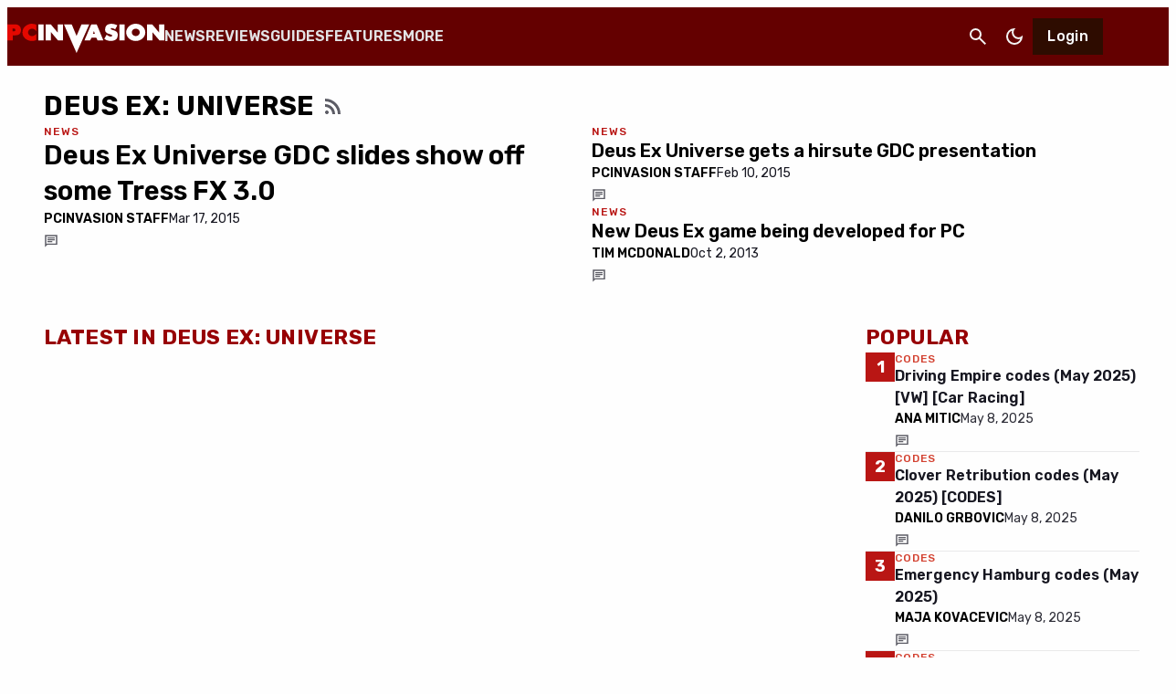

--- FILE ---
content_type: text/css
request_url: https://htlbid.com/v3/pcinvasion.com/htlbid.css?ver=6.7.4
body_size: 665
content:
@media screen and (min-width:0px) and (min-height:0px){.htlad-pcinvasioncom_pushdown{min-height:50px}.htlad-pcinvasioncom_pushdown{display:flex;justify-content:center;align-items:flex-start}}@media screen and (min-width:768px) and (min-height:0px){.htlad-pcinvasioncom_pushdown{min-height:0}}@media screen and (min-width:992px) and (min-height:0px){.htlad-pcinvasioncom_pushdown{min-height:0}.htlad-pcinvasioncom_right_sidebar_atf_sticky{min-height:250px}.htlad-pcinvasioncom_right_sidebar_btf_sticky{min-height:600px}.htlad-pcinvasioncom_right_sidebar_btf_sticky{display:flex;justify-content:center;align-items:flex-start}.htlad-pcinvasioncom_right_sidebar_atf_sticky{display:flex;justify-content:center;align-items:center}}.ams-sticky{background-color:hsla(0,0%,100%,.8);border-top:2px solid hsla(0,0%,100%,.2)}

--- FILE ---
content_type: image/svg+xml
request_url: https://www.pcinvasion.com/wp-content/images/logomark-light.svg
body_size: 553
content:
<svg width="69" height="48" viewBox="0 0 69 48" fill="none" xmlns="http://www.w3.org/2000/svg">
<g clip-path="url(#clip0_6671_1526)">
<path d="M68.5491 38.8991C68.4618 38.934 68.392 38.9863 68.3047 38.9863C65.1623 38.9863 62.0373 38.9863 58.8076 38.9863C58.8076 29.0194 58.8076 19.1049 58.8076 9.0332C62.0548 9.0332 65.3019 9.0332 68.5491 9.0332C68.5491 19.0001 68.5491 28.9496 68.5491 38.8991Z" fill="#FEFEFE"/>
<path d="M54.7159 26.6603C54.7159 28.8073 54.7159 30.7623 54.7159 32.6998C54.7159 34.3581 54.7334 36.0163 54.6985 37.6746C54.6985 37.9713 54.4715 38.4426 54.2271 38.5473C48.0994 41.1831 37.0486 40.7991 31.3573 32.5951C27.6563 27.2887 27.0453 16.7283 36.071 11.0728C41.7797 7.45962 47.855 7.16288 54.1049 9.50188C54.3493 9.58915 54.681 9.95571 54.681 10.1826C54.7159 13.9355 54.6985 17.6884 54.6985 21.4412C54.6985 21.4936 54.6461 21.5285 54.6112 21.6332C53.9478 20.935 53.3368 20.2194 52.6559 19.5735C49.6182 16.7632 45.3061 16.3269 42.251 18.5262C39.7196 20.3416 38.742 23.2566 39.6673 26.224C40.5052 28.9295 43.1938 30.8671 46.1267 31.0067C49.077 31.1463 51.3989 29.8721 53.459 27.9346C53.8081 27.6029 54.1747 27.2189 54.7159 26.6603Z" fill="#E50800"/>
<path d="M0.548828 9.08092C5.54177 9.08092 10.5522 9.06346 15.5451 9.11583C18.3558 9.15074 20.9221 9.97113 23.0345 11.9261C25.7579 14.4397 26.2817 17.6514 25.9325 21.1076C25.723 23.1673 25.1295 25.0873 23.6805 26.6583C22.1093 28.3689 20.0492 29.0322 17.8495 29.2941C15.8419 29.521 13.7993 29.5733 11.7742 29.6781C11.4425 29.6955 11.0934 29.6781 10.6918 29.6781C10.6918 32.82 10.6918 35.8747 10.6918 38.9468C10.4649 38.9817 10.3078 39.0515 10.1332 39.0515C7.16535 39.0515 4.19752 39.0515 1.22968 39.0515C1.00273 39.0515 0.77578 38.9817 0.548828 38.9293C0.548828 28.9799 0.548828 19.0304 0.548828 9.08092ZM10.5522 22.1025C11.7742 21.9978 12.9264 21.9978 14.0088 21.7883C15.1436 21.5614 15.7197 20.549 15.6848 19.2573C15.6499 18.0878 15.1087 17.3023 13.939 17.0929C12.8391 16.9009 11.7218 16.9009 10.5522 16.8136C10.5522 18.6289 10.5522 20.2697 10.5522 22.1025Z" fill="#E50800"/>
</g>
<defs>
<clipPath id="clip0_6671_1526">
<rect width="68" height="48" fill="white" transform="translate(0.548828)"/>
</clipPath>
</defs>
</svg>


--- FILE ---
content_type: image/svg+xml
request_url: https://www.pcinvasion.com/wp-content/images/PCInvasion-logo-light.svg
body_size: 2828
content:
<svg width="215" height="40" viewBox="0 0 215 40" fill="none" xmlns="http://www.w3.org/2000/svg">
<g clip-path="url(#clip0_6670_926)">
<path d="M198.645 11.5285C198.645 15.3873 198.645 19.1303 198.645 22.8481C196.2 22.8481 193.794 22.8478 191.363 22.8478C191.363 15.5276 191.363 8.21627 191.363 0.844727C191.593 0.844727 191.824 0.844727 192.054 0.844727C193.948 0.844727 195.842 0.844727 197.749 0.844727C198.197 0.844727 198.491 0.926292 198.773 1.27243C201.627 4.68258 204.48 8.06708 207.347 11.4644C207.475 11.6182 207.629 11.7721 207.846 12.0157C207.846 8.23374 207.846 4.56259 207.846 0.844768C210.252 0.844768 212.607 0.844727 215 0.844727C215 8.13935 215 15.4635 215 22.8478C214.795 22.8478 214.591 22.8478 214.386 22.8478C212.556 22.8478 210.713 22.8498 208.883 22.8486C208.486 22.8486 208.217 22.7332 207.961 22.4256C205.031 18.977 202.087 15.5412 199.157 12.1054C199.029 11.9644 198.901 11.8234 198.645 11.5285Z" fill="#010101"/>
<path d="M59.7668 11.5285C59.7668 15.3873 59.7667 19.1303 59.7667 22.8481C57.3224 22.8481 54.9164 22.8478 52.4849 22.8478C52.4849 15.5276 52.4849 8.21627 52.4849 0.844727C52.7152 0.844727 52.9456 0.844727 53.176 0.844727C55.07 0.844727 56.9638 0.844727 58.8709 0.844727C59.3188 0.844727 59.6132 0.926292 59.8947 1.27243C62.7486 4.68258 65.6025 8.06708 68.4692 11.4644C68.5971 11.6182 68.7507 11.7721 68.9683 12.0157C68.9683 8.23374 68.9683 4.56259 68.9683 0.844768C71.3742 0.844768 73.729 0.844727 76.1222 0.844727C76.1222 8.13935 76.1222 15.4635 76.1222 22.8478C75.9174 22.8478 75.7126 22.8478 75.5079 22.8478C73.6778 22.8478 71.835 22.8498 70.0049 22.8486C69.6082 22.8486 69.3394 22.7332 69.0834 22.4256C66.1528 18.977 63.2093 15.5412 60.2787 12.1054C60.1507 11.9644 60.0227 11.8234 59.7668 11.5285Z" fill="#010101"/>
<path d="M160.575 22.7713C158.195 22.7713 155.865 22.7713 153.472 22.7713C153.472 15.4639 153.472 8.15645 153.472 0.810547C155.827 0.810547 158.182 0.810547 160.575 0.810547C160.575 8.10517 160.575 15.3998 160.575 22.7713Z" fill="#010101"/>
<path d="M132.73 20.6965C133.895 18.6581 134.957 16.7736 135.993 14.9403C136.838 15.5429 137.619 16.1711 138.463 16.6839C139.449 17.2864 140.549 17.5941 141.701 17.5043C142.251 17.4531 142.827 17.2351 143.288 16.9403C143.877 16.5685 143.877 15.889 143.301 15.5044C142.763 15.1454 142.136 14.8762 141.522 14.6583C140.204 14.1839 138.834 13.8122 137.529 13.3122C134.79 12.2481 133.651 10.3507 133.92 7.40212C133.971 6.81239 134.035 6.20985 134.176 5.63295C134.88 2.58177 136.94 0.761315 140.281 0.274152C143.838 -0.251471 147.191 0.415173 150.378 2.0305C150.468 2.08178 150.557 2.14588 150.685 2.23562C149.661 4.0689 148.65 5.88935 147.639 7.72262C146.948 7.3252 146.334 6.87649 145.643 6.63291C144.811 6.33805 143.928 6.19703 143.058 6.04319C142.802 5.99191 142.507 6.09447 142.251 6.18421C141.548 6.45343 141.42 7.14572 142.047 7.55596C142.533 7.88928 143.096 8.12004 143.646 8.32516C144.849 8.77387 146.078 9.10719 147.255 9.59435C150.404 10.8892 151.645 13.1199 151.21 16.5044C150.698 20.4401 148.753 22.5426 144.811 23.2221C141.752 23.7477 138.719 23.5939 135.827 22.4144C134.765 21.9529 133.792 21.2734 132.73 20.6965Z" fill="#010101"/>
<path d="M131.542 22.8487C130.671 22.8487 129.865 22.8487 129.072 22.8487C127.408 22.8487 125.744 22.8487 124.08 22.8487C123.684 22.8487 123.479 22.7988 123.325 22.4014C122.98 21.4784 122.57 20.5938 122.199 19.6836C122.058 19.3502 121.892 19.1964 121.495 19.1964C119.537 19.222 117.566 19.222 115.608 19.1964C115.224 19.1964 115.045 19.3246 114.905 19.6707C114.521 20.6194 114.111 21.5553 113.676 22.4783C113.586 22.6578 113.312 22.8487 113.133 22.8487C110.734 22.8487 108.363 22.8487 105.97 22.8487C105.893 22.8487 105.808 22.8487 105.669 22.8487C105.759 22.6179 105.831 22.4014 105.908 22.2091C108.826 15.2991 111.744 8.38907 114.649 1.46622C114.841 1.0047 115.058 0.82522 115.57 0.83804C117.656 0.8765 119.755 0.86368 121.841 0.83804C122.225 0.83804 122.442 0.92778 122.609 1.31238C125.501 8.29933 128.419 15.2863 131.324 22.2732C131.388 22.4399 131.452 22.5923 131.542 22.8487ZM119.947 13.7991C119.486 12.5556 119.077 11.4146 118.603 10.1198C118.117 11.4274 117.682 12.5941 117.234 13.7991C118.155 13.7991 119 13.7991 119.947 13.7991Z" fill="#010101"/>
<path d="M101.871 0.85181C101.705 0.85181 101.474 1.13337 101.385 1.32567L94.8113 16.6862L88.4207 1.40259C88.2543 0.992344 88.0495 0.851808 87.5888 0.851808C84.4513 0.836162 81.318 0.851323 78.1825 0.851323H77.5542C83.3643 13.8124 89.0268 27.0645 94.8241 40C100.583 27.0645 106.453 13.8381 112.25 0.851323C108.692 0.851323 105.291 0.851813 101.871 0.85181Z" fill="#010101"/>
<path d="M49.7192 22.7457C49.6552 22.7713 49.604 22.8098 49.5401 22.8098C47.2365 22.8098 44.9457 22.8098 42.5781 22.8098C42.5781 15.4895 42.5781 8.20773 42.5781 0.810547C44.9585 0.810547 47.3389 0.810547 49.7192 0.810547C49.7192 8.13081 49.7192 15.4383 49.7192 22.7457Z" fill="#010101"/>
<path d="M39.7153 13.7565C39.7153 15.3333 39.7153 16.7692 39.7153 18.1922C39.7153 19.4101 39.7281 20.628 39.7025 21.8459C39.7025 22.0639 39.5361 22.41 39.3569 22.4869C34.8649 24.4228 26.764 24.1407 22.592 18.1153C19.8789 14.218 19.431 6.46184 26.0474 2.30814C30.2322 -0.345618 34.6858 -0.563559 39.2673 1.15433C39.4465 1.21843 39.6897 1.48765 39.6897 1.65431C39.7153 4.41063 39.7025 7.16695 39.7025 9.92327C39.7025 9.96173 39.6641 9.98737 39.6385 10.0643C39.1522 9.55148 38.7042 9.02586 38.2051 8.55152C35.9783 6.48748 32.8173 6.16698 30.5777 7.78231C28.7221 9.1156 28.0054 11.2566 28.6837 13.436C29.298 15.4231 31.2688 16.8461 33.4188 16.9487C35.5816 17.0512 37.2837 16.1154 38.7938 14.6923C39.0498 14.4488 39.3185 14.1667 39.7153 13.7565Z" fill="#E50800"/>
<path d="M0 0.844336C3.66013 0.844336 7.33306 0.831516 10.9932 0.869977C13.0536 0.895617 14.9349 1.49816 16.4834 2.93401C18.4798 4.7801 18.8638 7.139 18.6078 9.67737C18.4542 11.1901 18.0191 12.6004 16.9569 13.7542C15.8051 15.0105 14.295 15.4977 12.6825 15.69C11.2108 15.8567 9.71343 15.8951 8.2289 15.972C7.98574 15.9849 7.72979 15.972 7.43544 15.972C7.43544 18.2796 7.43544 20.5232 7.43544 22.7795C7.26908 22.8051 7.1539 22.8564 7.02592 22.8564C4.85032 22.8564 2.67471 22.8564 0.499109 22.8564C0.332739 22.8564 0.16637 22.8051 0 22.7667C0 15.4592 0 8.15178 0 0.844336ZM7.33306 10.4081C8.2289 10.3312 9.07355 10.3312 9.867 10.1774C10.6988 10.0107 11.1212 9.26713 11.0956 8.31844C11.07 7.4595 10.6733 6.88259 9.81581 6.72875C9.00956 6.58773 8.19051 6.58773 7.33306 6.52363C7.33306 7.85692 7.33306 9.06201 7.33306 10.4081Z" fill="#E50800"/>
<path d="M187.885 7.22924C187.195 5.81647 186.228 4.54985 185.008 3.46527C183.802 2.39223 182.402 1.53841 180.845 0.926892C179.276 0.311528 177.585 0 175.821 0C174.056 0 172.336 0.311528 170.767 0.926892C169.205 1.53969 167.812 2.39736 166.623 3.47424C165.426 4.5601 164.475 5.82545 163.798 7.23694C163.11 8.67663 162.759 10.2215 162.759 11.8291C162.759 13.4367 163.11 15.0354 163.8 16.4738C164.479 17.8904 165.433 19.1519 166.636 20.2211C167.826 21.2801 169.222 22.1185 170.785 22.7108C172.347 23.3043 174.042 23.6043 175.822 23.6043C177.602 23.6043 179.266 23.3031 180.828 22.7108C182.387 22.1198 183.79 21.2852 184.996 20.2314C186.223 19.1622 187.194 17.902 187.885 16.4841C188.588 15.0418 188.945 13.4752 188.945 11.8304C188.945 10.1856 188.588 8.67407 187.885 7.23053V7.22924ZM181.254 11.8304C181.254 12.5227 181.126 13.147 180.865 13.738C180.594 14.3495 180.231 14.8726 179.755 15.3392C179.284 15.8008 178.74 16.1507 178.093 16.4097C177.451 16.6674 176.739 16.7982 175.978 16.7982C175.17 16.7982 174.423 16.6661 173.756 16.4046C173.082 16.1405 172.509 15.7828 172.002 15.311C171.501 14.8457 171.125 14.3264 170.85 13.7213C170.582 13.1367 170.453 12.5175 170.453 11.8304C170.453 11.1432 170.581 10.4753 170.845 9.87403C171.111 9.26507 171.477 8.74586 171.965 8.28434C172.461 7.81512 173.023 7.45872 173.685 7.19719C174.34 6.93823 175.069 6.80618 175.854 6.80618C176.638 6.80618 177.368 6.93823 178.023 7.19719C178.681 7.45744 179.235 7.80999 179.719 8.27536C180.205 8.74201 180.576 9.2702 180.855 9.88941C181.125 10.4881 181.256 11.1227 181.256 11.8304H181.254Z" fill="#010101"/>
</g>
<defs>
<clipPath id="clip0_6670_926">
<rect width="215" height="40" fill="white"/>
</clipPath>
</defs>
</svg>


--- FILE ---
content_type: image/svg+xml
request_url: https://www.pcinvasion.com/wp-content/images/PCInvasion-logo-dark.svg
body_size: 2943
content:
<svg width="216" height="40" viewBox="0 0 216 40" fill="none" xmlns="http://www.w3.org/2000/svg">
<g clip-path="url(#clip0_6670_920)">
<path d="M199.092 11.5285C199.092 15.3873 199.092 19.1303 199.092 22.8481C196.648 22.8481 194.242 22.8478 191.811 22.8478C191.811 15.5276 191.811 8.21627 191.811 0.844727C192.041 0.844727 192.271 0.844727 192.502 0.844727C194.396 0.844727 196.29 0.844727 198.197 0.844727C198.645 0.844727 198.939 0.926292 199.22 1.27243C202.074 4.68258 204.928 8.06708 207.795 11.4644C207.923 11.6182 208.076 11.7721 208.294 12.0157C208.294 8.23374 208.294 4.56259 208.294 0.844768C210.7 0.844768 213.055 0.844727 215.448 0.844727C215.448 8.13935 215.448 15.4635 215.448 22.8478C215.243 22.8478 215.038 22.8478 214.834 22.8478C213.004 22.8478 211.161 22.8498 209.331 22.8486C208.934 22.8486 208.665 22.7332 208.409 22.4256C205.478 18.977 202.535 15.5412 199.604 12.1054C199.476 11.9644 199.348 11.8234 199.092 11.5285Z" fill="#FEFEFE"/>
<path d="M60.2155 11.5285C60.2155 15.3873 60.2155 19.1303 60.2155 22.8481C57.7711 22.8481 55.3652 22.8478 52.9336 22.8478C52.9336 15.5276 52.9336 8.21627 52.9336 0.844727C53.164 0.844727 53.3943 0.844727 53.6247 0.844727C55.5187 0.844727 57.4126 0.844727 59.3197 0.844727C59.7676 0.844727 60.0619 0.926292 60.3435 1.27243C63.1973 4.68258 66.0512 8.06708 68.9179 11.4644C69.0459 11.6182 69.1995 11.7721 69.417 12.0157C69.417 8.23374 69.417 4.56259 69.417 0.844768C71.823 0.844768 74.1777 0.844727 76.5709 0.844727C76.5709 8.13935 76.5709 15.4635 76.5709 22.8478C76.3662 22.8478 76.1614 22.8478 75.9566 22.8478C74.1266 22.8478 72.2838 22.8498 70.4536 22.8486C70.0569 22.8486 69.7881 22.7332 69.5322 22.4256C66.6015 18.977 63.6581 15.5412 60.7274 12.1054C60.5994 11.9644 60.4714 11.8234 60.2155 11.5285Z" fill="#FEFEFE"/>
<path d="M161.023 22.7713C158.643 22.7713 156.314 22.7713 153.92 22.7713C153.92 15.4639 153.92 8.15645 153.92 0.810547C156.275 0.810547 158.63 0.810547 161.023 0.810547C161.023 8.10517 161.023 15.3998 161.023 22.7713Z" fill="#FEFEFE"/>
<path d="M133.178 20.6965C134.342 18.6581 135.405 16.7736 136.441 14.9403C137.286 15.5429 138.066 16.1711 138.911 16.6839C139.897 17.2864 140.997 17.5941 142.149 17.5043C142.699 17.4531 143.275 17.2351 143.736 16.9403C144.325 16.5685 144.325 15.889 143.749 15.5044C143.211 15.1454 142.584 14.8762 141.97 14.6583C140.652 14.1839 139.282 13.8122 137.977 13.3122C135.238 12.2481 134.099 10.3507 134.368 7.40212C134.419 6.81239 134.483 6.20985 134.624 5.63295C135.328 2.58177 137.388 0.761315 140.728 0.274152C144.286 -0.251471 147.639 0.415173 150.826 2.0305C150.915 2.08178 151.005 2.14588 151.133 2.23562C150.109 4.0689 149.098 5.88935 148.087 7.72262C147.396 7.3252 146.782 6.87649 146.091 6.63291C145.259 6.33805 144.376 6.19703 143.505 6.04319C143.249 5.99191 142.955 6.09447 142.699 6.18421C141.995 6.45343 141.867 7.14572 142.494 7.55596C142.981 7.88928 143.544 8.12004 144.094 8.32516C145.297 8.77387 146.526 9.10719 147.703 9.59435C150.851 10.8892 152.093 13.1199 151.658 16.5044C151.146 20.4401 149.2 22.5426 145.259 23.2221C142.2 23.7477 139.167 23.5939 136.275 22.4144C135.213 21.9529 134.24 21.2734 133.178 20.6965Z" fill="#FEFEFE"/>
<path d="M131.989 22.8487C131.119 22.8487 130.313 22.8487 129.519 22.8487C127.855 22.8487 126.191 22.8487 124.528 22.8487C124.131 22.8487 123.927 22.7988 123.773 22.4014C123.427 21.4784 123.018 20.5938 122.647 19.6836C122.506 19.3502 122.34 19.1964 121.943 19.1964C119.985 19.222 118.014 19.222 116.056 19.1964C115.672 19.1964 115.493 19.3246 115.352 19.6707C114.968 20.6194 114.559 21.5553 114.123 22.4783C114.034 22.6578 113.76 22.8487 113.581 22.8487C111.182 22.8487 108.811 22.8487 106.417 22.8487C106.341 22.8487 106.256 22.8487 106.117 22.8487C106.207 22.6179 106.279 22.4014 106.355 22.2091C109.273 15.2991 112.191 8.38907 115.096 1.46622C115.288 1.0047 115.506 0.82522 116.018 0.83804C118.104 0.8765 120.202 0.86368 122.288 0.83804C122.672 0.83804 122.89 0.92778 123.056 1.31238C125.949 8.29933 128.866 15.2863 131.771 22.2732C131.835 22.4399 131.899 22.5923 131.989 22.8487ZM120.394 13.7991C119.934 12.5556 119.524 11.4146 119.051 10.1198C118.564 11.4274 118.129 12.5941 117.681 13.7991C118.603 13.7991 119.447 13.7991 120.394 13.7991Z" fill="#FEFEFE"/>
<path d="M102.319 0.85181C102.152 0.85181 101.922 1.13337 101.832 1.32567L95.2591 16.6862L88.8684 1.40259C88.7021 0.992344 88.4973 0.851808 88.0366 0.851808C84.899 0.836162 81.7657 0.851323 78.6303 0.851323H78.002C83.8121 13.8124 89.4745 27.0645 95.2719 40C101.031 27.0645 106.9 13.8381 112.698 0.851323C109.14 0.851323 105.739 0.851813 102.319 0.85181Z" fill="#FEFEFE"/>
<path d="M50.1675 22.7457C50.1035 22.7713 50.0523 22.8098 49.9883 22.8098C47.6847 22.8098 45.3939 22.8098 43.0264 22.8098C43.0264 15.4895 43.0264 8.20773 43.0264 0.810547C45.4067 0.810547 47.7871 0.810547 50.1675 0.810547C50.1675 8.13081 50.1675 15.4383 50.1675 22.7457Z" fill="#FEFEFE"/>
<path d="M40.1633 13.7565C40.1633 15.3333 40.1633 16.7692 40.1633 18.1922C40.1633 19.4101 40.1761 20.628 40.1505 21.8459C40.1505 22.0639 39.9841 22.41 39.8049 22.4869C35.313 24.4228 27.212 24.1407 23.04 18.1153C20.3269 14.218 19.879 6.46184 26.4954 2.30814C30.6802 -0.345618 35.1338 -0.563559 39.7154 1.15433C39.8945 1.21843 40.1377 1.48765 40.1377 1.65431C40.1633 4.41063 40.1505 7.16695 40.1505 9.92327C40.1505 9.96173 40.1121 9.98737 40.0865 10.0643C39.6002 9.55148 39.1523 9.02586 38.6532 8.55152C36.4264 6.48748 33.2653 6.16698 31.0257 7.78231C29.1701 9.1156 28.4534 11.2566 29.1317 13.436C29.746 15.4231 31.7168 16.8461 33.8668 16.9487C36.0296 17.0512 37.7317 16.1154 39.2418 14.6923C39.4978 14.4488 39.7665 14.1667 40.1633 13.7565Z" fill="#E50800"/>
<path d="M0.447998 0.844336C4.10813 0.844336 7.78107 0.831516 11.4412 0.869977C13.5016 0.895617 15.3829 1.49816 16.9314 2.93401C18.9278 4.7801 19.3118 7.139 19.0558 9.67737C18.9023 11.1901 18.4671 12.6004 17.4049 13.7542C16.2531 15.0105 14.743 15.4977 13.1305 15.69C11.6588 15.8567 10.1614 15.8951 8.6769 15.972C8.43375 15.9849 8.1778 15.972 7.88345 15.972C7.88345 18.2796 7.88345 20.5232 7.88345 22.7795C7.71708 22.8051 7.6019 22.8564 7.47392 22.8564C5.29832 22.8564 3.12271 22.8564 0.947108 22.8564C0.780738 22.8564 0.614368 22.8051 0.447998 22.7667C0.447998 15.4592 0.447998 8.15178 0.447998 0.844336ZM7.78107 10.4081C8.67691 10.3312 9.52155 10.3312 10.315 10.1774C11.1469 10.0107 11.5692 9.26713 11.5436 8.31844C11.518 7.4595 11.1213 6.88259 10.2638 6.72875C9.45756 6.58773 8.63851 6.58773 7.78107 6.52363C7.78107 7.85692 7.78107 9.06201 7.78107 10.4081Z" fill="#E50800"/>
<path d="M188.333 7.22924C187.643 5.81647 186.676 4.54985 185.456 3.46527C184.251 2.39223 182.851 1.53841 181.293 0.926892C179.724 0.311528 178.034 0 176.269 0C174.504 0 172.784 0.311528 171.215 0.926892C169.654 1.53969 168.26 2.39736 167.071 3.47424C165.875 4.5601 164.924 5.82545 164.247 7.23694C163.558 8.67663 163.208 10.2215 163.208 11.8291C163.208 13.4367 163.558 15.0354 164.248 16.4738C164.928 17.8904 165.881 19.1519 167.084 20.2211C168.274 21.2801 169.67 22.1185 171.233 22.7108C172.796 23.3043 174.49 23.6043 176.27 23.6043C178.05 23.6043 179.714 23.3031 181.277 22.7108C182.835 22.1198 184.238 21.2852 185.445 20.2314C186.671 19.1622 187.642 17.902 188.333 16.4841C189.036 15.0418 189.393 13.4752 189.393 11.8304C189.393 10.1856 189.036 8.67407 188.333 7.23053V7.22924ZM181.703 11.8304C181.703 12.5227 181.575 13.147 181.314 13.738C181.042 14.3495 180.679 14.8726 180.203 15.3392C179.732 15.8008 179.188 16.1507 178.542 16.4097C177.899 16.6674 177.188 16.7982 176.426 16.7982C175.619 16.7982 174.871 16.6661 174.205 16.4046C173.53 16.1405 172.957 15.7828 172.45 15.311C171.95 14.8457 171.573 14.3264 171.298 13.7213C171.031 13.1367 170.901 12.5175 170.901 11.8304C170.901 11.1432 171.029 10.4753 171.293 9.87403C171.559 9.26507 171.925 8.74586 172.413 8.28434C172.909 7.81512 173.471 7.45872 174.133 7.19719C174.788 6.93823 175.518 6.80618 176.302 6.80618C177.087 6.80618 177.816 6.93823 178.471 7.19719C179.129 7.45744 179.683 7.80999 180.167 8.27536C180.653 8.74201 181.024 9.2702 181.303 9.88941C181.573 10.4881 181.704 11.1227 181.704 11.8304H181.703Z" fill="#FEFEFE"/>
</g>
<defs>
<clipPath id="clip0_6670_920">
<rect width="215" height="40" fill="white" transform="translate(0.447998)"/>
</clipPath>
</defs>
</svg>


--- FILE ---
content_type: application/javascript
request_url: https://htlbid.com/v3/pcinvasion.com/htlbid.js
body_size: 119801
content:
/*HTLv3*/(()=>{var e={128:e=>{a.SYNC=1,a.ASYNC=2,a.QUEUE=4;var t="fun-hooks",n=Object.freeze({useProxy:!0,ready:0}),i=new WeakMap,r="2,1,0"===[1].reduce(((e,t,n)=>[e,t,n]),2).toString()?Array.prototype.reduce:function(e,t){var n,i=Object(this),r=i.length>>>0,o=0;if(t)n=t;else{for(;o<r&&!(o in i);)o++;n=i[o++]}for(;o<r;)o in i&&(n=e(n,i[o],o,i)),o++;return n};function o(e,t){return Array.prototype.slice.call(e,t)}var s=Object.assign||function(e){return r.call(o(arguments,1),((e,t)=>(t&&Object.keys(t).forEach((n=>{e[n]=t[n]})),e)),e)};function a(e){var d,c={},l=[];function u(e,t){return"function"==typeof e?f.call(null,"sync",e,t):"string"==typeof e&&"function"==typeof t?f.apply(null,arguments):"object"==typeof e?p.apply(null,arguments):void 0}function p(e,t,n){var i=!0;void 0===t&&(t=Object.getOwnPropertyNames(e),i=!1);var r={},o=["constructor"];do{(t=t.filter((t=>!("function"!=typeof e[t]||-1!==o.indexOf(t)||t.match(/^_/))))).forEach((t=>{var i=t.split(":"),o=i[0],s=i[1]||"sync";if(!r[o]){var a=e[o];r[o]=e[o]=f(s,a,n?[n,o]:void 0)}})),e=Object.getPrototypeOf(e)}while(i&&e);return r}function g(e){var n=Array.isArray(e)?e:e.split(".");return r.call(n,((i,r,o)=>{var s=i[r],a=!1;return s||(o===n.length-1?(d||l.push((()=>{a||console.warn(t+": referenced '"+e+"' but it was never created")})),i[r]=m((e=>{i[r]=e,a=!0}))):i[r]={})}),c)}function m(e){var t=[],n=[],r=()=>{},o={before:function(e,n){return d.call(this,t,"before",e,n)},after:function(e,t){return d.call(this,n,"after",e,t)},getHooks:function(e){var i=t.concat(n);"object"==typeof e&&(i=i.filter((t=>Object.keys(e).every((n=>t[n]===e[n])))));try{s(i,{remove:function(){return i.forEach((e=>{e.remove()})),this}})}catch(e){console.error("error adding `remove` to array, did you modify Array.prototype?")}return i},removeAll:function(){return this.getHooks().remove()}},a={install:function(i,o,s){this.type=i,r=s,s(t,n),e&&e(o)}};return i.set(o.after,a),o;function d(e,i,o,s){var a={hook:o,type:i,priority:s||10,remove:()=>{var i=e.indexOf(a);-1!==i&&(e.splice(i,1),r(t,n))}};return e.push(a),e.sort(((e,t)=>t.priority-e.priority)),r(t,n),this}}function f(n,r,c){var u=r.after&&i.get(r.after);if(u){if(u.type!==n)throw t+": recreated hookable with different type";return r}var p,f,b=c?g(c):m(),h={get:function(e,t){return b[t]||Reflect.get.apply(Reflect,arguments)}};return d||l.push(y),e.useProxy&&"function"==typeof Proxy&&Proxy.revocable?f=new Proxy(r,h):(f=function(){return h.apply?h.apply(r,this,o(arguments)):r.apply(this,arguments)},s(f,b)),i.get(f.after).install(n,f,((e,t)=>{var i,r=[];function s(e){r.push(e.hook)}e.length||t.length?(e.forEach(s),i=r.push(void 0)-1,t.forEach(s),p=(e,t,s)=>{var a,d=0,c="async"===n&&"function"==typeof s[s.length-1]&&s.pop();function l(e){"sync"===n?a=e:c&&c.apply(null,arguments)}function u(e){if(r[d]){var i=o(arguments);return u.bail=l,i.unshift(u),r[d++].apply(t,i)}"sync"===n?a=e:c&&c.apply(null,arguments)}return r[i]=function(){var i=o(arguments,1);"async"===n&&c&&(delete u.bail,i.push(u));var r=e.apply(t,i);"sync"===n&&u(r)},u.apply(null,s),a}):p=void 0,y()})),f;function y(){!d&&("sync"!==n||e.ready&a.SYNC)&&("async"!==n||e.ready&a.ASYNC)?"sync"!==n&&e.ready&a.QUEUE?h.apply=function(){var e=arguments;l.push((()=>{f.apply(e[1],e[2])}))}:h.apply=()=>{throw t+": hooked function not ready"}:h.apply=p}}return(e=s({},n,e)).ready?u.ready=()=>{d=!0,(e=>{for(var t;t=e.shift();)t()})(l)}:d=!0,u.get=g,u}e.exports=a},855:e=>{e.exports=function e(t){var n=Array.isArray(t)?[]:{};for(var i in t){var r=t[i];n[i]=r&&"object"==typeof r?e(r):r}return n}},130:(e,t,n)=>{n.d(t,{register:()=>Ge});var i=n(194),r=n(416),o=n(82),s=n(731);function a(e){let{state:t,data:n}=e;const{slot:r}=n;r.config={...t.config.slots[r.name]},r.config.tiles||=[],r.elemId||Object.defineProperty(r,"elemId",{get(){return this.elem?.id},set(e){this.elem.id=e}}),r.safeData={id:r.id,name:r.name,get elem(){return r.elem},get filled(){return r.filled},get tile(){return r.tile?.viewport&&{viewport:[...r.tile.viewport]}},get destroyed(){return r.destroyed},destroy(){(0,i.Tz)(t,r.id)}}}function d(e){let{state:t,data:n}=e;l(t,n.slot)}function c(e){const{data:t}=e,[n,i]=(0,o.Hr)(e.state.wnd),r=[];for(const e of t.slots)if(!e.destroyed){if(!e.tile){const[t,r]=u(e,n,i);e.tile={viewport:t,config:r},e.sizes=r?.sizes}e.tile.config?(e.ad={targeting:{}},r.push(e)):delete e.core.state}t.slots=r,r.length||e.stop()}function l(e,t){const{ad:n}=t;n&&(delete t.ad,e.events.emit("ad.destroy",{ad:n},{sync:!0}))}function u(e,t,n){return e.config.tiles.find((e=>{let[i]=e;return t>i[0]||t===i[0]&&n>=i[1]}))||[]}var p=n(412);const g=/["'=!+#*~;^()<>[\],&]/;function m(e){return e&&g.test(e)}async function f(e,t,n){(!t||g.test(t)||/(^\d)|\s/.test(t))&&i.Rm.warn("API setTargeting: invalid key",t),n=(0,o.vD)(n),(Array.isArray(n)?n.some(m):m(n))&&i.Rm.warn("API setTargeting: key",t,"has invalid values:",n),(await e.gpt.ready).pubads().setTargeting(t,n)}async function b(e){for(var t=arguments.length,n=new Array(t>1?t-1:0),i=1;i<t;i++)n[i-1]=arguments[i];(await e.gpt.ready).pubads().clearTargeting(...n)}function h(e){return new Proxy({},{get:(t,n)=>async function(){return(await e.gpt.ready).pubads()[n](...arguments)}})}function y(e){let{state:t}=e;if(t.gpt)return;const{wnd:n}=t;n.googletag?.apiReady||((0,o.k0)(n,t.config.modules.gpt.url||"https://securepubads.g.doubleclick.net/tag/js/gpt.js"),n.googletag||={}),n.googletag.cmd||=[],t.gpt={},t.gpt.ready=new Promise((e=>{n.googletag.cmd.push((()=>{i.Rm.info("GPT ready");const r=t.gpt.googletag=n.googletag;e(r)}))})),(0,o.BU)(t.gpt,t.gpt.ready)}async function v(e){let{state:t}=e;(await t.gpt.ready).pubads().setTargeting(`${t.config.htlPrefix}bidid`,String(t.config.buildId))}function I(e,t,n){if("requested"!==t.ad?.gpt.state)return;!n.empty&&t.elem&&(t.ad.elem=t.elem.querySelector("iframe[data-google-container-id]"));const r=t.gpt.slot;for(const e of Object.keys(t.ad.targeting))r.clearTargeting(e);t.ad.gpt.state="rendered",n.safeData={empty:n.empty},(0,i.L5)(e,t.id,n)}function w(e){let{data:t}=e;const{slot:n}=t;n.config.gpt={targeting:{},...n.config.gpt},n.safeData.gpt={config:{get adUnit(){return n.config.gpt.adUnit},set adUnit(e){n.config.gpt.adUnit=e},get targeting(){return n.config.gpt.targeting}},get slot(){return n.gpt?.slot},get adUnitPath(){return n.gpt?.adUnitPath}}}function C(e){let{state:t,data:n}=e;const{slot:i}=n;"default"===i.gpt?.mode&&i.gpt.slot&&t.gpt.googletag.destroySlots([i.gpt.slot])}function x(e){let{state:t,data:n}=e;const{networkCode:r}=t.config.modules.gpt;for(const e of n.slots){if(!e.ad||e.gptDefault)continue;if(e.gptDefault={},e.gpt)continue;let t=e.tile.config.gpt?.adUnit||e.config.gpt.adUnit;if(!t)continue;if(!t.startsWith("/")){if(!r){i.Rm.warn("GPT slot",e.id,"missing network code");continue}t=`/${r}/${t}`}const n=e.config.gpt.outOfPage||e.config.interstitial&&"INTERSTITIAL";(n||e.sizes)&&(e.gpt={mode:"default",adUnitPath:t,outOfPage:n})}}function S(e){if(!e.elemId){if(!e.elem)throw new Error(`GPT requires a DOM element ID to define slot ${e.id}`);e.elemId=e.id}return e.elemId}function T(e,t){for(const n of e.core.slots.values())if("default"===n.gpt?.mode&&n.gpt.slot===t)return n;return null}function A(e){let{state:t}=e;t.adBatch={slotIds:[],resume:(0,o.nF)((()=>(e=>{const{slotIds:t}=e.adBatch;e.adBatch.slotIds=[],(0,i.hj)(e,"ad.init",r.eo+1,t)})(t)),50)}}function E(e){const{data:t}=e;if(t.noBatch)return;const{adBatch:n}=e.state,{slotIds:i}=n;i.push(...t.slots.map((e=>{let{id:t}=e;return t}))),e.stop(),n.resume()}function k(e,t){const n=e.iab||={};let i=n[t];if(i)return i;const r=`__${t}`,o=`${r}Locator`;let s;for(let{wnd:t}=e;;t=t.parent){try{if("function"==typeof t[r]){i=t[r];break}}catch{}try{if(t.frames[o]){s=t;break}}catch{}if(t===t.top)break}return s&&(i=((e,t,n)=>{const i=`${e}Call`,r=`${e}Return`,o={};return t.addEventListener("message",(e=>{let{data:t}=e;if(!t)return;if("string"==typeof t){if(!t.includes(r))return;try{t=JSON.parse(t)}catch{return}}const n=t[r];if(n?.callId){const e=o[n.callId];delete o[n.callId],e&&e(n.returnValue,n.success)}})),(t,r,s,a)=>{const d=`htl-iab-${e}-${Math.random()}`;o[d]=s,n.postMessage({[i]:{command:t,parameter:a,version:r,callId:d}},"*")}})(r,e.wnd,s)),i&&(n[t]=i),i}const R=[[120,240],[120,600],[160,600],[250,250],[300,50],[300,75],[300,100],[300,250],[300,300],[300,600],[300,1050],[320,50],[320,100],[336,280],[400,300],[468,60],[728,90],[970,90],[970,250]];function O(e){return e.filter((e=>(0,o.Fs)(e)&&R.some((t=>{let[n,i]=t;return n===e[0]&&i===e[1]}))))}function _(e){let{state:t}=e;t.config.modules.amazon.pubId&&(0,o.k0)(t.wnd,"https://c.amazon-adsystem.com/aax2/apstag.js");const[n,i]=(0,o.v6)();t.amazon={ready:n,initDone:i,targeting:{}}}async function U(e){let{state:t,data:n}=e;const{bidsReady:i,id:r}=n.slot.amazon||{};i&&(await i,delete t.amazon.targeting[r])}function B(e){let{state:t,data:n}=e;if(t.hb.disabledBidders.amazon)return;const{floor:i}=t.config.modules.amazon,r=i&&{value:i,currency:"USD"},o=[];for(const e of n.slots){const{ad:t}=e;if(!(t&&e.tile.config.amazon&&e.gpt&&e.sizes))continue;const n=O(e.sizes);if(!n.length)continue;e.amazon||={id:e.elemId||e.elem&&(e.elemId=e.id)||e.id};const i={slotID:e.amazon.id,slotName:e.gpt.adUnitPath,sizes:n};r&&(i.floor=r);const s=e.config.amazon?.params;s&&(i.slotParams=s),t.amazon={slot:i},t.hb={},o.push(e)}o.length&&t.events.emit("amazon.slots",{slots:o},{sync:!0})}async function D(e){let{state:t,data:n}=e;if(!n.slots.some((e=>e.ad?.amazon)))return;await t.amazon.ready;const i=n.slots.filter((e=>e.ad?.amazon));if(!i.length)return;const{targeting:r}=t.amazon;for(const e of i)delete r[e.amazon.id];const o=new Promise((e=>{t.wnd.apstag.fetchBids({slots:i.map((e=>e.ad.amazon.slot))},(t=>{((e,t)=>{for(const n of e){const{targeting:e,slotID:i}=n;if(e)(e.amzniid||e.amzniid_sp)&&(t[i]=e);else if(n.amzniid){const e=t[i]={};for(const[t,i]of Object.entries(n))t.startsWith("amzn")&&(e[t]=i)}}})(t,r),e()}))}));for(const e of i)e.amazon.bidsReady=e.ad.amazon.bidsReady=o}async function P(e){let{state:t,data:n}=e;const i=n.slots.filter((e=>e.ad?.amazon?.bidsReady));if(!i.length)return;await Promise.allSettled(i.map((e=>e.ad.amazon.bidsReady)));const{targeting:r}=t.amazon;for(const e of i)if(e.ad){const{id:t}=e.amazon;Object.assign(e.ad.targeting,r[t])}}const j="amazon";async function q(e){let{state:t,data:n}=e;const{apstag:i}=t.wnd,{hem256:r}=n.data;if(!i.rpa||!n.targets.has(j)||!r)return;await t.amazon.ready;const s={optOut:!1,hashedRecords:[{type:"email",record:r}]},{ready:a,done:d}=(0,o.v6)();return t.amazon.hasUserId?i.upa(s,d):(i.rpa(s,d),t.amazon.hasUserId=!0),a}function $(e){let{state:t,data:n}=e;t.hb={disabledBidders:{}},(0,p.a)(t,n.htlbid,{enableHeaderBidding(e){for(var t=arguments.length,n=new Array(t>1?t-1:0),i=1;i<t;i++)n[i-1]=arguments[i];if(n.length)for(const t of n)delete e.hb.disabledBidders[t||""];else e.hb.disabled=!1},disableHeaderBidding(e){for(var t=arguments.length,n=new Array(t>1?t-1:0),i=1;i<t;i++)n[i-1]=arguments[i];if(n.length)for(const t of n)t&&(e.hb.disabledBidders[t]||=!0);else e.hb.disabled=!0}})}function z(e){e.state.hb.disabled&&(e.stop(),e.next((()=>{(0,i.hj)(e.state,"ad.init",r.n8+1,e.data.slots.map((e=>e.id)))})))}function N(e){const t=[],n=[];for(const{ad:i,id:r}of e.data.slots)i&&(i.hb?n:t).push(r);e.stop(),e.next((()=>{(0,i.hj)(e.state,"ad.init",r.n8,n),(0,i.hj)(e.state,"ad.init",r.n8+1,t)}))}function M(e){let{state:t,data:n}=e;const{trafficShaping:i}=t.config.modules.hb,{conds:r}=i,{htlbid:o}=n;r.browser&&((e,t)=>{var n;t.browserType||=(n=e.wnd.navigator.userAgent).includes("Firefox")?"firefox":n.includes("Edg")?"edge":n.includes("Chrome")?"chrome":n.includes("Safari")?"safari":"other"})(t,o),r.os&&((e,t)=>{var n;t.os||=(n=e.wnd.navigator.userAgent).includes("Android")?"android":/iPhone|iPad|iPod|like Mac/.test(n)?"ios":/Mac OS X|MacPPC|MacIntel|Mac_PowerPC|Macintosh/.test(n)?"mac":n.includes("Windows")?"windows":"other"})(t,o);const s={os:L(r.os,o.os),browser:L(r.browser,o.browserType),device:L(r.device,o.deviceType),country:L(r.country,o.countryCode)},a=new Set;for(const[e,t,n]of i.bidders)Object.entries(t).every((e=>{let[t,n]=e;return s[t][n]}))===!!n&&a.add(e);if(a.delete("amazon")&&delete t.amazon,a.size&&t.prebid){const[e,n]=(d=i.reportingKeyPrefix)?[(e,t)=>((e,t,n)=>{const i=t.ad.prebid.opps||={};if(i[e])return;const r=i[e]={};for(const{bidder:i}of n)t.ad.targeting[`${e}_${i}`]=r[i]=(r[i]||0)+1})(d,e,t),(e,t)=>((e,t,n)=>{const i=t.ad.prebid.opps[e];if(!i)return;const r=new Set(n.map((e=>e.bidder)));for(const[n,o]of Object.entries(i))r.has(n)||(t.ad.targeting[`${e}_${n}`]=-o,delete i[n])})(d,e,t)]:[()=>{},()=>{}];t.events.on("prebid.adunits",(t=>{let{data:i}=t;i.slots=((e,t,n,i)=>{const r=[];for(const o of e){const{adUnit:e}=o.ad.prebid;!e.bids||(n(o,e.bids),e.bids=e.bids.filter((e=>{let{bidder:n}=e;return!t.has(n)})),i(o,e.bids),e.bids.length)?r.push(o):delete o.ad.prebid}return r})(i.slots,a,e,n)}))}var d}function L(e,t){return e?.map((e=>e.includes(t)))}function F(e){let{state:t}=e;if(t.config.hiddenSlots?.destroy)return void(t.hiddenSlots={add(e){(0,i.Tz)(t,e.id)}});const n=new Map,r=new t.wnd.ResizeObserver((e=>{const r=[];for(const{target:t,contentBoxSize:o}of e)if(o.length>1||o.some((e=>e.blockSize||e.inlineSize))){const e=n.get(t);e&&(e.hiddenSlots.unobserve(),i.Rm.info("Slot",e.id,"is resumed"),r.push(e.id))}(0,i.s3)(t,r)}));t.hiddenSlots={add(e){const{elem:t}=e;r.observe(t),n.set(t,e),e.hiddenSlots={unobserve(){r.unobserve(t),n.delete(t),delete e.hiddenSlots}},i.Rm.info("Slot",e.id,"is paused")}},t.events.on("slot.destroy",(e=>{let{data:t}=e;t.slot.hiddenSlots?.unobserve()}))}function W(e){const{state:t,data:n}=e;if(n.noHiddenSlots)return;const r=[];for(const e of n.slots){if(e.hiddenSlots||e.destroyed)continue;const{elem:n}=e;n?n.isConnected?(0,o.dW)(n)?r.push(e):(t.hiddenSlots.add(e),delete e.core.state):(0,i.Tz)(t,e.id):r.push(e)}n.slots=r,r.length||e.stop()}const V=-1,G=1,H=0;function Y(e,t){const n=e.scrollY;return{top:n,bottom:n+t[1]}}function J(e,t,n){let[i,r]=n;return{w:i,h:r,visible:"visible"===e.document.visibilityState,scroll:t.scroll}}function K(e,t,n){e.on("init",(e=>((e,t,n)=>{let{state:s}=n;(function(e){if(e.view)return;const{wnd:t}=e;e.view={...Y(t,(0,o.Hr)(t)),subs:[],scroll:H};const n=(0,o.nF)((()=>(e=>{let{wnd:t,view:n}=e;const i=(0,o.Hr)(t),{top:r,bottom:s}=Y(t,i);(r<n.top||s>n.bottom)&&(r<=n.top&&s<=n.bottom?n.scroll=V:r>=n.top&&s>=n.bottom?n.scroll=G:n.scroll=H),n.top=r,n.bottom=s;const a=J(t,n,i);for(const e of n.subs)e(a)})(e)),150);t.addEventListener("resize",n),t.addEventListener("scroll",n,{capture:!0}),t.document.addEventListener("visibilitychange",n)})(s),s[e]={slotIds:new Set},((e,t)=>{e.view.subs.push(t)})(s,(n=>((e,t,n,o)=>{if(!o.visible)return;const s=[],{slotIds:a}=n[e];for(const t of a){const i=n.core.slots.get(t);if(!i||i.core.state){a.delete(t);continue}const r=i.ad?.[e];r.checkEager?r.checkEager(o)&&(a.delete(t),s.push(t),i.core.state=r.slotState,delete i.ad[e]):a.delete(t)}s.length&&(0,i.hj)(n,t,r._d+1,s)})(e,t,s,n)))})(t,n,e))).on("slot.destroy",(e=>{let{state:n,data:i}=e;n[t].slotIds.delete(i.slot.id)})).on("ad.init",(e=>{let{state:n,data:i}=e;for(const e of i.slots)n[t].slotIds.delete(e.id)}),r.Ry).on(n,(e=>((e,t)=>{const{state:n}=t,i=[],r=(e=>{let{wnd:t,view:n}=e;return J(t,n,(0,o.Hr)(t))})(n);for(const o of t.data.slots){const{elem:t,ad:s}=o;if(!t||!s)continue;const{enabled:a,pixels:d}={...n.config.modules[e],...o.config[e],...o.tile.config[e]};if(!a||null==d){i.push(o);continue}const c=e=>X(t,d,e);if(r.visible&&c(r))i.push(o);else{n[e].slotIds.add(o.id);const t=o.core.state;delete o.core.state,o.ad[e]={checkEager:c,slotState:t}}}t.data.slots=i,i.length||t.stop()})(t,e)),r._d)}function X(e,t,n){const{top:i,bottom:r}=e.getBoundingClientRect();return r>=0&&i<=n.h||!(r<0&&n.scroll>0||i>n.h&&n.scroll<0)&&(r<0?-r:i-n.h)<=t}function Q(e){let{state:t}=e;t.prebid={ready:Promise.resolve().then(n.bind(n,748)).then((e=>(t.prebid.pbjs=e.default,e.default)))},(0,o.BU)(t.prebid,t.prebid.ready)}async function Z(e){let{state:t,data:n}=e;const{bidsBackReady:i,code:r}=n.slot.prebid||{};i&&(await i,t.prebid.pbjs.markWinningBidAsUsed({adUnitCode:r}))}function ee(e){let{state:t,data:n}=e;for(const e of n.slots)e.ad&&!e.prebid&&(e.tile.config.prebid||e.config.tiles.some((e=>{let[,t]=e;return t?.prebid})))&&(e.prebid={gpid:t.prebid.gpid(e)},se(t,e))}function te(e){let{state:t,data:n}=e;const{disabledBidders:i}=t.hb;if(i.prebid)return;const{bids:r,groups:s,native:a}=t.config.modules.prebid,d=[];for(const e of n.slots){const{prebid:t}=e.tile.config;if(!t||!e.ad)continue;let n;const c={},l=e.sizes?.filter(o.Fs);if(l?.length&&(c.banner={sizes:l,name:e.name},n=!0),a&&null!=t.native&&(c.native={sendTargetingKeys:!1,...a[t.native]},n=!0),!n)continue;const{gpid:u}=e.prebid,p={ext:{gpid:u,data:{pbadslot:u}}};e.config.interstitial&&(p.instl=1);const[g,m]=oe(r,s,t.groups,i);!g.length&&m||(e.ad.prebid={adUnit:{code:e.prebid.code,mediaTypes:c,ortb2Imp:p}},e.ad.hb={},g.length&&(e.ad.prebid.adUnit.bids=g),d.push(e))}d.length&&t.events.emit("prebid.adunits",{slots:d},{sync:!0})}async function ne(e){let{state:t,data:n}=e;if(!n.slots.some((e=>e.ad?.prebid)))return;await t.prebid.allReady,(e=>{const t=e.prebid.consentManagement||={};if(t.done)return;const n={};k(e,"tcfapi")&&(n.gdpr={timeout:8e3,defaultGdprScope:!0}),k(e,"uspapi")&&(n.usp={timeout:3e3}),k(e,"gpp")&&(n.gpp={cmpApi:!0,timeout:8e3}),Object.keys(n).length?(e.prebid.pbjs.setConfig({consentManagement:n}),i.Rm.trace("Consent management is configured for Prebid.js"),t.done=!0):Date.now()-e.ts>5e3&&(t.done=!0,i.Rm.trace("Consent management is not configured for Prebid.js"))})(t);const r=n.slots.filter((e=>e.ad?.prebid));if(!r.length)return;const o=new Promise((e=>{t.prebid.pbjs.requestBids({adUnits:r.map((e=>e.ad.prebid.adUnit)),bidsBackHandler:e})}));o.then((e=>{t.events.emit("prebid.bids",{slots:r,bidsBack:e},{sync:!0})}));for(const e of r)e.prebid.bidsBackReady=e.ad.prebid.bidsBackReady=o}async function ie(e){let{state:t,data:n}=e;const i=n.slots.filter((e=>e.ad?.prebid?.bidsBackReady));if(!i.length)return;await Promise.allSettled(i.map((e=>e.ad.prebid.bidsBackReady)));const r=t.prebid.pbjs.getAdserverTargeting();for(const e of i)e.ad&&Object.assign(e.ad.targeting,r[e.prebid.code])}function re(e){let{data:t}=e;const n=t.slot.ad?.prebid?.bidSize;n&&(t.size=n,i.Rm.trace("Prebid.js saves for slot",t.slot.id,"the rendered size",n))}function oe(e,t,n,i){let r;const o=[];for(const s of n.map((e=>t[e])))for(let t=1;t<s.length;t+=2){const[n,...a]=e[s[t-1]];i[n]?r=!0:o.push({bidder:n,params:{...a[s[t]]}})}return[o,r]}function se(e,t){const{elemId:n}=t;if(n)t.prebid.code=n;else if(t.elem){const{prebid:n}=e,i=t.name||"htl-ad";let r=i;for(;e.wnd.document.getElementById(r);)r=`${i}-${++n.slotSeq}`;t.prebid.code=t.elemId=r}else t.prebid.code=t.id}function ae(e,t){let{adUnitCode:n,width:i,height:r}=t;if(n&&i&&r)for(const t of e.core.slots.values()){const e=t.ad?.prebid;if(e?.adUnit.code===n)return void(e.bidSize||=[i,r])}}function de(e){let{state:t}=e;const n=le(t);n?((t.config.modules.prebid.userSync||={}).userIds||=[]).push(n):(t.prebid.pubProvidedId={},t.events.on("ad.init",ce,r.yO))}function ce(e){let{state:t}=e;const{prebid:n}=t;if(n.pubProvidedId.done)return;const r=le(t);r?(n.pubProvidedId.done=!0,async function(e,t,n){const i=await e.prebid.ready;if(!((e,t,n)=>{const i=n(e.getConfig(t));return!!i&&(e.setConfig({[t]:i}),!0)})(i,"userSync",(e=>{const i=(e||={}).userIds||[];let r=i.findIndex((e=>e.name===t));r<0&&(r=i.length);const o=n(i[r]);return o?(i[r]=o,e.userIds=i,e):null})))return;const[r,s]=(0,o.v6)();i.refreshUserIds({submoduleNames:[t]},s)}(t,"pubProvidedId",(()=>r))):n.pubProvidedId.warned||(n.pubProvidedId.warned=!0,i.Rm.warn("Prebid.js PubProvided ID param eidsFunction does not exist"))}function le(e){const t=e.wnd[e.config.modules.prebid.pubProvidedId.eidsFunction];return t?{name:"pubProvidedId",params:{eidsFunction:t}}:null}function ue(e){let{data:t}=e;for(const e of t.slots)if(e.name)for(const t of e.ad.prebid.adUnit.bids||[])"onetag"===t.bidder&&((t.params.ext||={}).placement_name||=e.name)}function pe(e){let{state:t,data:n}=e;const{slot:r}=n;r.refresh={count:0,switchEnabled(e){this.disabled=!e,e&&this.stopped&&(this.stopped=!1,(0,i.s3)(t,[r.id]))}}}function ge(e){let{data:t}=e;const n=Date.now();for(const e of t.slots)e.refresh.stopped=!1,e.refresh.adInitTs=n}function me(e){let{state:t,data:n}=e;const{slot:r}=n;if(!r.ad)return;r.ad.refresh&&(r.ad.refresh.stop(),delete r.ad.refresh);const{max:s,interval:a}={...t.config.modules.refresh,...r.config.refresh,...r.tile.config.refresh};if(!s||!a||r.refresh.count>=s)return;++r.refresh.count===s&&i.Rm.trace("Slot",r.id,"reaches max refreshes");const d=Math.max(0,1e3*a-(Date.now()-r.refresh.adInitTs)),[c,l]=(0,o.Sf)(d);r.ad.refresh={ready:c,stop(){l(!0)}},c.then((e=>{e||i.Rm.trace("Refresh interval of slot",r.id,"passed")}))}async function fe(e){const{slot:t}=e.data;t.ad?.refresh&&!await t.ad.refresh.ready&&t.ad?.refresh&&(delete t.ad.refresh,t.refresh.disabled?t.refresh.stopped=!0:e.next((()=>(0,i.s3)(e.state,[t.id]))))}function be(e){let{state:t}=e;const n=new t.wnd.IntersectionObserver((e=>((e,t)=>{for(const n of t){const t=e.refreshView.elemData.get(n.target);if(!t)continue;const{boundingClientRect:i,intersectionRatio:r}=n,o=r>=(i.width*i.height>=242e3?.3:.5);t.inView!==o&&(o?ve(t):Ie(t))}})(t,e)),{threshold:[.3,.5]});t.refreshView={observer:n,elemData:new Map};const{document:r}=t.wnd;r.addEventListener("visibilitychange",(()=>{((e,t)=>{if(t){for(const t of e.core.slots.values())t.ad?.refreshView?.observe();i.Rm.trace("Viewability refresh resumed")}else{const{elemData:t,observer:n}=e.refreshView;for(const e of t.values())Ie(e);n.disconnect(),t.clear(),i.Rm.trace("Viewability refresh paused")}})(t,"visible"===r.visibilityState)}))}function he(e){let{state:t,data:n}=e;if(n.empty)return;const{ad:i}=n.slot;if(!i?.refresh)return;const{elem:r}=i;if(!r)return;i.refreshView?.done();const[s,a]=(0,o.v6)(),{refreshView:d}=t;i.refreshView={slotId:n.slot.id,ready:s,observe(){d.elemData.has(r)||(d.observer.observe(r),d.elemData.set(r,this))},done(){this.stopContTimer(),this.stopAccTimer(),d.observer.unobserve(r),d.elemData.delete(r),this.observe=()=>{},a()},accTime:0,stopContTimer(){},stopAccTimer(){}},"visible"===t.wnd.document.visibilityState&&i.refreshView.observe()}const ye=5e3;function ve(e){e.inView=!0,e.contViewed||(e.stopContTimer=(0,o.uN)((()=>{e.contViewed=!0,i.Rm.trace("Continous viewable time of slot",e.slotId,"reached"),e.accViewed&&e.done()}),1e3)),e.accViewed||(e.vStart=Date.now(),e.stopAccTimer=(0,o.uN)((()=>{we(e)}),ye-e.accTime))}function Ie(e){e.inView=!1,e.contViewed||e.stopContTimer(),e.accViewed||(e.stopAccTimer(),null!=e.vStart&&(e.accTime+=Date.now()-e.vStart,delete e.vStart,e.accTime>=ye&&we(e)))}function we(e){e.accViewed=!0,i.Rm.trace("Accumulative viewable time of slot",e.slotId,"reached"),e.contViewed&&e.done()}const Ce="htlbid";function xe(e){if(!e.localStorage){const{wnd:t}=e;let[n,i]=Se(t);e.localStorage={get:e=>n[e],set(e,t){null==t?delete n[e]:n[e]=t,i&&Te(i,n)}},t.addEventListener("storage",(0,o.vA)((()=>{[n,i]=Se(t)}),1e3))}return e.localStorage}function Se(e){let t,n;try{n=e.localStorage.getItem(Ce),t=e.localStorage}catch{return[{}]}if(n)try{if(n=JSON.parse(n),"object"!=typeof n||Array.isArray(n))throw new Error}catch{n=null}return n||(n={},Te(t,n)),[n,t]}function Te(e,t){try{e.setItem(Ce,JSON.stringify(t))}catch{}}const Ae="blockStickyUntil";function Ee(e){let{state:t}=e;const{document:n}=t.wnd,i=n.createElement("style");i.innerHTML=".ams-sticky{position:fixed;bottom:0;left:0;right:0;display:block;z-index:100000;text-align:center}.ams-sticky>div{display:inline-block;position:relative}.ams-sticky .ams-sticky-container{border:none;margin:0;padding:0}.ams-sticky .ams-sticky-close{position:absolute;top:-11px;right:-11px;display:block;width:22px;height:22px;overflow:hidden;border:none;font-size:0;line-height:0;background:url([data-uri]) center no-repeat transparent}",n.head.appendChild(i),t.sticky={}}function ke(e){let{state:t}=e;const n=xe(t).get(Ae);Number.isFinite(n)&&(t.sticky.block=Date.now()<1e3*n)}function Re(e){const{slot:t}=e.data;t.safeData.sticky={get container(){return t.sticky?.container},get closeButton(){return t.sticky?.closeButton}},t.config.sticky&&e.state.sticky.block&&(e.stop(),t.config.tiles=[],i.Rm.info("Sticky slot",t.id,"is blocked"))}function Oe(e){let{data:t}=e;const{slot:n}=t,{sticky:i}=n;i&&(delete n.sticky,i.container&&(delete n.elem.dataset.refId,n.elem.remove(),n.elem=i.container),i.closeButton&&i.closeButton.parentElement.remove(),n.elem.classList.remove("ams-sticky"),i.inserted&&n.elem.remove())}function _e(e){let{state:t,data:n}=e;const{document:r}=t.wnd,o=r.body||r.documentElement;for(const e of n.slots){const{sticky:n}=e.config;if(!n||e.sticky)continue;e.sticky={};let{elem:s}=e;if(s||(s=o.appendChild(r.createElement("div")),e.elem=s,e.sticky.inserted=!0),s.classList.add("ams-sticky"),n.closeable){const o=De(r,s);e.elem=De(r,o),s.id&&(e.elem.dataset.refId=s.id);const a=r.createElement("a");a.classList.add("ams-sticky-close"),a.href="#",a.style.display="none",a.onclick=r=>{r.preventDefault(),(0,i.Tz)(t,e.id),t.sticky.block=!0,n.closeHours&&xe(t).set(Ae,Math.floor(Date.now()/1e3)+3600*n.closeHours)},e.sticky.closeButton=o.appendChild(a),e.sticky.container=s}}}function Ue(e){let{data:t}=e;for(const e of t.slots){const t=e.sticky?.closeButton;t&&(t.style.display="none")}}function Be(e){let{data:t}=e;const{slot:n}=t;if(!n.sticky)return;const{closeButton:i}=n.sticky;i&&n.elem.offsetWidth&&n.elem.offsetHeight&&(i.style.display="")}function De(e,t){const n=e.createElement("div");return n.classList.add("ams-sticky-container"),t.appendChild(n)}function Pe(e){(0,i.s3)(e,e.core.slots.keys(),{noBatch:!0})}function je(e,t){const n=(0,p.C)(e,t);n&&(0,i.s3)(e,[n.id])}function qe(e,t){return(0,p.C)(e,t)?.safeData}function $e(e,t,n){function i(e){e.refresh?.switchEnabled(t)}if(null==n)return void e.core.slots.forEach(i);const r=(0,p.C)(e,n);r&&i(r)}function ze(e){for(const{id:t,apiDivs:n}of e.core.slots.values())n&&!n.elem.isConnected&&(0,i.Tz)(e,t);const t=`${e.config.htlPrefix}ad-`,n=e.wnd.document.querySelectorAll(`div[class*="${t}"]:not([data-ad-processed])`),r=[];for(const s of n){if(!(0,o.dW)(s))continue;const{dataset:n}=s;let a;n.adProcessed="";for(const n of s.classList)if(n.startsWith(t)){const i=n.slice(t.length);if(e.config.slots[i]){a=i;break}}a?r.push((0,i.YW)(e,{name:a,elem:s,apiDivs:{elem:s}})):i.Rm.warn("Unknown slot name for element",s)}(0,i.s3)(e,r,{noBatch:!0})}function Ne(e){let{data:t}=e;for(const e of t.slots){if(!e.apiDivs)continue;const{targeting:t}=e.apiDivs.elem.dataset;if(t)try{Object.assign(e.ad.targeting,JSON.parse(t))}catch{Me("targeting",e)}}}function Me(e,t){i.Rm.warn(`Ignored invalid data-${e} for slot`,t.id)}function Le(e){let{data:t}=e;const{slot:n}=t;n.apiDivs&&(delete n.apiDivs.elem.dataset.adProcessed,delete n.apiDivs)}async function Fe(e,t){t=!1!==t;const{apiLayout:n}=e;if(t!==n.started)if(n.started=t,t){const{wnd:t}=e;if(!t.document.body){const[e,r]=(e=>{i.Rm.trace("API layout waiting for body");const[t,n]=(0,o.v6)(),r=new e.MutationObserver((()=>{e.document.body&&(i.Rm.trace("API layout finds body"),r.disconnect(),n(!0))}));return r.observe(e.document.documentElement,{childList:!0}),[t,()=>{r.disconnect(),n(!1)}]})(t);if(n.stop=r,!await e)return}if(n.ready){i.Rm.trace("API layout waiting");const[e,t]=(0,o.v6)();n.stop=()=>t(!1);try{n.ready.then((()=>t(!0)))}catch(e){i.Rm.warn("API layout waiting error:",e),t(!0)}if(!await e)return;i.Rm.trace("API layout continuing")}const r=(0,o.nF)((()=>ze(e)),100),s=new t.MutationObserver(r);ze(e),s.observe(t.document.body,{subtree:!0,childList:!0,attributes:!0,attributeFilter:["class","data-ad-processed"]}),n.stop=()=>{s.disconnect(),r.cancel()}}else n.stop();else t&&ze(e)}function We(e,t){let{data:n}=t;const{slot:i}=n,r=i.apiDivs?.elem.dataset;if(!r)return;const o=i.config[e]={...i.config[e]};if(null!=r.eager&&(o.enabled=!1),r.lazyPixels){const e=Number(r.lazyPixels);e>0&&Number.isFinite(e)?o.pixels=e:Me("lazy-pixels",i)}}function Ve(e){let{data:t}=e;const{slot:n}=t,i=n.apiDivs?.elem.dataset;if(!i)return;const r=n.config.refresh={...n.config.refresh};switch(i.refresh){case"viewable":r.max||=1/0;break;case"disabled":r.max=0;break;default:i.refresh&&Me("refresh",n)}if(i.refreshSecs){const e=Number(i.refreshSecs);e>0&&Number.isFinite(e)?r.interval=e:Me("refresh-secs",n)}if(i.refreshMax){const e=Number(i.refreshMax);e>=0?r.max=e:Me("refresh-max",n)}}function Ge(e){(function(e){e.on("slot.define",a,r._5).on("slot.destroy",d,r._5).on("ad.init",(e=>{let{state:t,data:n}=e;for(const e of n.slots)l(t,e)}),r.Ry).on("ad.init",c,r._5).on("ad.init",(t=>{if(!t.stopped){const{data:n}=t;t.next((()=>{e.emit("ad.fetch",n)}))}}),r.Uh).on("ad.fetch",s.P,r.ny).on("ad.rendered",(e=>{let{data:t}=e;t.slot.filled||=!t.empty}),r._5);const{state:t}=e;t.wnd.addEventListener("resize",(0,o.vA)((()=>(e=>{const[t,n]=(0,o.Hr)(e.wnd),i=[];for(const r of e.core.slots.values()){if(!r.tile)continue;const{viewport:e}=r.tile;if(e){const[o,s]=e;if(o>t||o===t&&s>n){i.push(r);continue}}const[o]=u(r,t,n);o!==e&&i.push(r)}i.length&&e.events.emit("viewport.break",{slots:i})})(t)),500))})(e),function(e){e.on("init",y,r.Cm).on("init",(e=>{(async e=>{let{state:t}=e;const n=await t.gpt.ready,r=n.pubads();r.disableInitialLoad(),r.enableSingleRequest(),r.setCentering(!0),r.addEventListener("slotRenderEnded",(e=>{((e,t,n)=>{if(!t)return;if(i.Rm.trace("GPT slot",t.id,"render ended with",n),"requested"!==t.ad?.gpt.state)return;t.elem||=e.wnd.document.getElementById(n.slot.getSlotElementId());const r={empty:n.isEmpty,size:n.size,ts:Date.now()};if(r.empty||t.ad.gpt.onload)return void I(e,t,r);t.ad.gpt.notifyRendered?.(!0);const s=(0,o.uN)((()=>I(e,t,r)),3e3);t.ad.gpt.notifyRendered=n=>{s()&&!n&&I(e,t,r)}})(t,T(t,e.slot),e)})),r.addEventListener("slotOnload",(e=>{var n;(n=T(t,e.slot))&&(i.Rm.trace("GPT slot",n.id,"loaded"),"requested"===n.ad?.gpt.state&&(n.ad.gpt.onload=!0,n.ad.gpt.notifyRendered?.()))})),n.enableServices()})(e),(0,p.a)(e.state,e.data.htlbid,{clearTargeting:b,setTargeting:f,pubads:h})})).on("pageview",v).on("slot.define",w).on("slot.destroy",C).on("ad.init",x,r.lD).on("ad.init",(e=>{(async e=>{let{state:t,data:n}=e;for(const e of n.slots)e.ad&&"default"===e.gpt?.mode&&(Object.assign(e.ad.targeting,e.config.gpt.targeting),e.gpt.slot&&(e.ad.gpt={}));const r=await t.gpt.ready;for(const e of n.slots){if(!e.ad||e.gptDefault?.slotDefined)continue;const{gpt:n}=e;if("default"!==n?.mode||n.slot)continue;e.gptDefault.slotDefined=!0;const{outOfPage:o,adUnitPath:s}=n;try{if(!0===o)n.slot=r.defineOutOfPageSlot(s,S(e),{htl:{slotName:""}});else if(o){if(n.slot=r.defineOutOfPageSlot(s,r.enums.OutOfPageFormat[o],{htl:{slotName:""}}),!n.slot){i.Rm.warn("GPT slot",e.id,"cannot be defined as",o),delete e.gpt;continue}}else n.slot=r.defineSlot(s,e.sizes,S(e),{htl:{slotName:""}})}catch(t){i.Rm.error(t.message),delete e.gpt;continue}n.slot.addService(r.pubads()),t.events.emit("gpt.slot.define",{slot:e},{sync:!0}),e.ad.gpt={}}})(e)})).on("ad.fetch",(e=>{let{state:t,data:n}=e;return(async(e,t,n,i)=>{if(!(i=i.filter((e=>"default"===e.gpt?.mode))).length)return;await e.gpt.allReady;const r=[];for(const e of i){if(!e.ad)continue;const t=e.gpt.slot;if(t){for(const[n,i]of Object.entries(e.ad.targeting))t.setTargeting(n,(0,o.vD)(i));r.push(t),e.ad.gpt.state="requested"}}if(!r.length)return;const s={gptSlots:r};s.safeData={get gptSlots(){return[...s.gptSlots]}},e.events.emit("gpt.refresh",s,{sync:!0}),n(r)})(t,0,(function(){t.gpt.googletag.pubads().refresh(...arguments)}),n.slots)}))}(e),(e=>{e.on("init",A).on("ad.init",E,r.eo)})(e),function(e){e.on("init",_,r.Cm).on("init",(e=>{(async e=>{let{state:t,data:n}=e;if(!t.amazon)return;t.events.on("slot.destroyed",U).on("ad.init",B,r.PF).on("ad.init",D,r.n8).on("ad.fetch",P,r.sW).on("user.data",q);const{htlbid:s}=n,{modules:a}=t.config,{amazon:d}=a;if(!d.pubId)return s.aps=t.wnd.apstag,void t.amazon.initDone();((e,t)=>{function n(n,i){t[e]._Q.push([n,i])}t[e]||(t[e]={init:function(){n("i",arguments)},fetchBids:function(){n("f",arguments)},setDisplayBids:()=>{},targetingKeys:()=>[],dpa:function(){n("di",arguments)},rpa:function(){n("ri",arguments)},upa:function(){n("ui",arguments)},_Q:[]})})("apstag",t.wnd),s.aps=t.wnd.apstag;const c={pubID:d.pubId,bidTimeout:a.hb.timeout,gdpr:{cmpTimeout:8e3}};null!=d.schain&&(c.schain=(0,o.T)(a.schain,d.schain)),d.deals&&(c.deals=!0),Object.assign(c,await(s.amazon?.initConfig)),(async(e,t,n)=>{if(!t.params?.us_privacy){let r;await n;const s=k(e,"uspapi");if(s){try{r=(await(0,o.Z3)((e=>(t,n,i)=>new Promise(((r,o)=>{e(t,n,((e,t)=>(t?r:o)(e)),i)})))(s)("getUSPData",1),3e3)).uspString}catch(e){i.Rm.error("Failed to get U.S. privacy data",e),r="1-Y-"}t.params||={},t.params.us_privacy=r}}e.wnd.apstag.init(t),i.Rm.info("APS initialized"),e.amazon.initDone()})(t,c,s.iab?.ready)})(e)}))}(e),(e=>{e.on("init",(e=>{let{state:t}=e;(0,o.k0)(t.wnd,`https://btloader.com/tag?o=${t.config.modules.blockthrough.orgId}&upapi=true`)}))})(e),(e=>{e.on("init",$).on("ad.init",z,r.yO).on("ad.init",N,r.rN)})(e),(e=>{e.on("init",M,r.sW)})(e),(e=>{e.on("init",F).on("ad.init",W,r.Ry)})(e),(e=>{K(e,"lazyFetch","ad.fetch")})(e),(e=>{K(e,"lazyLoad","ad.init")})(e),function(e){e.on("init",Q,r.Cm).on("init",(e=>{(async e=>{let{state:t,data:n}=e;const{htlbid:r}=n;t.prebid.waitFor(r.iab?.ready),r.pbjs||={cmd:[]};const o=await t.prebid.ready,{modules:s}=t.config,{prebid:a}=s;o.setConfig({bidderTimeout:s.hb.timeout}),a.config&&o.setConfig(a.config),o.bidderSettings=Object.fromEntries(Object.entries(a.bidderSettings||{}).map((e=>{let[t,{bidCpmMultiplier:n,...i}]=e;return n&&(i.bidCpmAdjustment=e=>e*n),[t,i]})));for(const[e,...t]of a.aliases||[])for(const n of t)o.aliasBidder(e,n);if(a.analytics){const e=a.analytics.filter((e=>{e.options||={};const{percent:t}=e;return delete e.percent,!t||100*Math.random()<t}));e.length&&o.enableAnalytics(e)}o.onEvent("bidWon",(e=>{ae(t,e)})),o.onEvent("adRenderSucceeded",(e=>{let{bid:n}=e;ae(t,n)}));const{cmd:d}=r.pbjs;r.pbjs=o;for(const e of d||[])o.cmd.push(e);((e,t)=>{t.generateGpid?e.gpid=e=>{const n=t.generateGpid(e.safeData)||"";return n||i.Rm.error("generateGpid returns empty value for GPID"),n}:e.gpid=t=>{const n=t.config.prebid?.gpid;if(n)return n;const i=`${t.gpt?.adUnitPath||t.name||"slot"}#`;return e.gpidSeqs[i]||=0,`${i}${++e.gpidSeqs[i]}`}})(t.prebid,r)})(e)})).on("init",(e=>{(async e=>{let{state:t}=e;const{prebid:n}=t.config.modules,{userSync:i}=n;i&&(delete n.userSync,(n.config||={}).userSync=i,(await t.prebid.ready).setConfig({userSync:i}))})(e)}),r.bk).on("pageview",(e=>{let{state:t}=e;t.prebid.gpidSeqs={},t.prebid.slotSeq=0})).on("slot.destroy",Z).on("ad.init",ee,r.LL).on("ad.init",te,r.PF).on("ad.init",ne,r.n8).on("ad.fetch",ie,r.sW).on("ad.rendered",re,r.Ry)}(e),(e=>{e.on("prebid.adunits",(e=>{let{data:t}=e;for(const e of t.slots){const t=e.gpt?.adUnitPath;t&&(e.ad.prebid.adUnit.ortb2Imp.ext.data.adserver={name:"gam",adslot:t})}}))})(e),(e=>{e.on("init",de)})(e),(e=>{e.on("prebid.adunits",ue)})(e),function(e){e.on("init",(e=>{(async e=>{let{state:t}=e;const{prebid:n,schain:i}=t.config.modules,r=n.schain||{},s=await t.prebid.ready;s.setConfig({schain:{config:(0,o.T)(i,r.global)}});for(const[e,...t]of r.bidders||[])s.setBidderConfig({bidders:t,config:{schain:{config:(0,o.T)(i,e)}}})})(e)}))}(e),(e=>{e.on("slot.define",pe).on("ad.init",ge,r.Ry).on("ad.destroy",(e=>{let{data:t}=e;t.ad.refresh?.stop()})).on("ad.rendered",me).on("ad.rendered",fe,r.bk)})(e),(e=>{e.on("init",be).on("ad.destroy",(e=>{let{data:t}=e;t.ad.refreshView?.done()})).on("ad.rendered",he,r.HZ).on("ad.rendered",(e=>{let{data:t}=e;return t.slot.ad?.refreshView?.ready}),r.iD)})(e),(e=>{e.on("init",Ee).on("pageview",ke).on("slot.define",Re,r.lD).on("slot.destroy",Oe,r.bk).on("ad.init",_e,r.lD).on("ad.fetch",Ue,r.bk).on("ad.rendered",Be)})(e),(e=>{e.on("pageview",(e=>{let{state:t}=e;t.wnd.fetch(`//ams-pageview-public.s3.amazonaws.com/1x1-pixel.png?id=${t.config.pixelId}`,{mode:"no-cors",credentials:"omit",cache:"no-store"})}))})(e),(e=>{e.on("init",(e=>{let{state:t,data:n}=e;(0,p.a)(t,n.htlbid,{refresh:Pe,refreshSlot:je,getSlot:qe,disableRefresh(e,t){$e(e,!1,t)},enableRefresh(e,t){$e(e,!0,t)}})}))})(e),(e=>{e.on("init",(e=>{let{state:t,data:n}=e;const{htlbid:i}=n;t.apiLayout={started:!1,ready:i.layoutReady},(0,p.a)(t,i,{layout:Fe})})),function(e){e.state.apiDivs||(e.state.apiDivs={},e.on("slot.destroy",Le).on("ad.init",Ne,r.HZ))}(e)})(e),(e=>{e.on("slot.define",(e=>{let{data:t}=e;const{slot:n}=t;let i=n.apiDivs?.elem.dataset.unit?.trim().replace(/\/$/,"");if(i){if(i.startsWith("/")){const e=i.slice(1),[t]=e.split("/",1);/^\d+$/.test(t)||(i=e)}n.config.gpt={...n.config.gpt,adUnit:i}}}))})(e),(e=>{e.on("slot.define",(e=>{let{data:t}=e;const{slot:n}=t,i=n.apiDivs?.elem.dataset.gpid;i&&(n.config.prebid={...n.config.prebid,gpid:i})}))})(e),(e=>{e.on("slot.define",(e=>We("lazyFetch",e)))})(e),(e=>{e.on("slot.define",(e=>We("lazyLoad",e)))})(e),(e=>{e.on("slot.define",Ve)})(e)}},748:(e,t,n)=>{n.d(t,{default:()=>bm});const i=window,r=i.pbjs=i.pbjs||{};function o(){return r}function s(e){r.installedModules.push(e)}function a(e,t,n){return e&&e.includes(t,n)||!1}function d(e,t,n){return e&&e.find(t,n)}r.cmd=r.cmd||[],r.que=r.que||[],i===window&&(i._pbjsGlobals=i._pbjsGlobals||[],i._pbjsGlobals.push("pbjs"));const c={buckets:[{max:5,increment:.5}]},l={buckets:[{max:20,increment:.1}]},u={buckets:[{max:20,increment:.01}]},p={buckets:[{max:3,increment:.01},{max:8,increment:.05},{max:20,increment:.5}]},g={buckets:[{max:5,increment:.05},{max:10,increment:.1},{max:20,increment:.5}]};function m(e,t,n){let i="";if(!f(t))return i;const r=t.buckets.reduce(((e,t)=>e.max>t.max?e:t),{max:0});let o=0,s=d(t.buckets,(t=>{if(e>r.max*n){let e=t.precision;void 0===e&&(e=2),i=(t.max*n).toFixed(e)}else{if(e<=t.max*n&&e>=o*n)return t.min=o,t;o=t.max}}));return s&&(i=b(e,s,n)),i}function f(e){if(ye(e)||!e.buckets||!Array.isArray(e.buckets))return!1;let t=!0;return e.buckets.forEach((e=>{e.max&&e.increment||(t=!1)})),t}function b(e,t,n){const i=void 0!==t.precision?t.precision:2,r=t.increment*n,o=t.min*n;let s=Math.floor,a=S.getConfig("cpmRoundingFunction");"function"==typeof a&&(s=a);let d,c,l=Math.pow(10,i+2),u=(e*l-o*l)/(r*l);try{d=s(u)*r+o}catch(e){c=!0}return(c||"number"!=typeof d)&&(oe("Invalid rounding function passed in config"),d=Math.floor(u)*r+o),d=Number(d.toFixed(10)),d.toFixed(i)}function h(e,t,n,i,r){for(t=t.split?t.split("."):t,i=0;i<t.length;i++)e=e?e[t[i]]:r;return e===r?n:e}const y=JSON.parse('{"iD":{"DY":"adserverTargeting","iS":"standard"},"M":"pbjs_debug","XQ":{"y":1},"qY":{"AUCTION_INIT":"auctionInit","AUCTION_TIMEOUT":"auctionTimeout","AUCTION_END":"auctionEnd","BID_ADJUSTMENT":"bidAdjustment","BID_TIMEOUT":"bidTimeout","BID_REQUESTED":"bidRequested","BID_RESPONSE":"bidResponse","BID_REJECTED":"bidRejected","NO_BID":"noBid","SEAT_NON_BID":"seatNonBid","BID_WON":"bidWon","BIDDER_DONE":"bidderDone","BIDDER_ERROR":"bidderError","SET_TARGETING":"setTargeting","BEFORE_REQUEST_BIDS":"beforeRequestBids","BEFORE_BIDDER_HTTP":"beforeBidderHttp","REQUEST_BIDS":"requestBids","ADD_AD_UNITS":"addAdUnits","AD_RENDER_FAILED":"adRenderFailed","AD_RENDER_SUCCEEDED":"adRenderSucceeded","TCF2_ENFORCEMENT":"tcf2Enforcement","AUCTION_DEBUG":"auctionDebug","BID_VIEWABLE":"bidViewable","STALE_RENDER":"staleRender","BILLABLE_EVENT":"billableEvent","BID_ACCEPTED":"bidAccepted"},"as":{"iV":"preventWritingOnMainDocument","CJ":"noAd","og":"exception","Y7":"cannotFindAd","hD":"missingDocOrAdid"},"cA":{"bidWon":"adUnitCode"},"UE":{"$L":"low","E_":"medium","RY":"high","Q8":"auto","O0":"dense","Q4":"custom"},"xS":{"BIDDER":"hb_bidder","AD_ID":"hb_adid","PRICE_BUCKET":"hb_pb","SIZE":"hb_size","DEAL":"hb_deal","SOURCE":"hb_source","FORMAT":"hb_format","UUID":"hb_uuid","CACHE_ID":"hb_cache_id","CACHE_HOST":"hb_cache_host","ADOMAIN":"hb_adomain","ACAT":"hb_acat","CRID":"hb_crid","DSP":"hb_dsp"},"Zh":{"BIDDER":"hb_bidder","AD_ID":"hb_adid","PRICE_BUCKET":"hb_pb","SIZE":"hb_size","DEAL":"hb_deal","FORMAT":"hb_format","UUID":"hb_uuid","CACHE_HOST":"hb_cache_host"},"x5":{"title":"hb_native_title","body":"hb_native_body","body2":"hb_native_body2","privacyLink":"hb_native_privacy","privacyIcon":"hb_native_privicon","sponsoredBy":"hb_native_brand","image":"hb_native_image","icon":"hb_native_icon","clickUrl":"hb_native_linkurl","displayUrl":"hb_native_displayurl","cta":"hb_native_cta","rating":"hb_native_rating","address":"hb_native_address","downloads":"hb_native_downloads","likes":"hb_native_likes","phone":"hb_native_phone","price":"hb_native_price","salePrice":"hb_native_saleprice","rendererUrl":"hb_renderer_url","adTemplate":"hb_adTemplate"},"RW":{"xM":"s2s"},"tl":{"ht":"targetingSet","Un":"rendered"},"Tf":{"uY":"Bid has missing or invalid properties","gq":"Invalid request ID","yu":"Bidder code is not allowed by allowedAlternateBidderCodes / allowUnknownBidderCodes"},"h0":{"body":"desc","body2":"desc2","sponsoredBy":"sponsored","cta":"ctatext","rating":"rating","address":"address","downloads":"downloads","likes":"likes","phone":"phone","price":"price","salePrice":"saleprice","displayUrl":"displayurl"},"jO":{"sponsored":1,"desc":2,"rating":3,"likes":4,"downloads":5,"price":6,"saleprice":7,"phone":8,"address":9,"desc2":10,"displayurl":11,"ctatext":12},"oA":{"ICON":1,"MAIN":3},"_B":["privacyIcon","clickUrl","sendTargetingKeys","adTemplate","rendererUrl","type"]}'),v="TRUE"===le(y.M).toUpperCase(),I="random",w={};w[I]=!0,w.fixed=!0;const C=I,x={LOW:"low",MEDIUM:"medium",HIGH:"high",AUTO:"auto",DENSE:"dense",CUSTOM:"custom"},S=function(){let e,t,n,i=[],r=null;function o(){function i(e){return o[e].val}function r(e,t){o[e].val=t}e={};const o={publisherDomain:{set(e){null!=e&&oe("publisherDomain is deprecated and has no effect since v7 - use pageUrl instead"),r("publisherDomain",e)}},priceGranularity:{val:x.MEDIUM,set(e){c(e)&&("string"==typeof e?r("priceGranularity",a(e)?e:x.MEDIUM):be(e)&&(r("customPriceBucket",e),r("priceGranularity",x.CUSTOM),ie("Using custom price granularity")))}},customPriceBucket:{val:{},set(){}},mediaTypePriceGranularity:{val:{},set(e){null!=e&&r("mediaTypePriceGranularity",Object.keys(e).reduce(((t,n)=>(c(e[n])?"string"==typeof e?t[n]=a(e[n])?e[n]:i("priceGranularity"):be(e)&&(t[n]=e[n],ie(`Using custom price granularity for ${n}`)):oe(`Invalid price granularity for media type: ${n}`),t)),{}))}},bidderSequence:{val:C,set(e){w[e]?r("bidderSequence",e):oe(`Invalid order: ${e}. Bidder Sequence was not set.`)}},auctionOptions:{val:{},set(e){(e=>{if(!be(e))return oe("Auction Options must be an object"),!1;for(let t of Object.keys(e)){if("secondaryBidders"!==t&&"suppressStaleRender"!==t)return oe(`Auction Options given an incorrect param: ${t}`),!1;if("secondaryBidders"===t){if(!me(e[t]))return oe(`Auction Options ${t} must be of type Array`),!1;if(!e[t].every(ge))return oe(`Auction Options ${t} must be only string`),!1}else if("suppressStaleRender"===t&&!he(e[t]))return oe(`Auction Options ${t} must be of type boolean`),!1}return!0})(e)&&r("auctionOptions",e)}}};let s={debug:v,bidderTimeout:3e3,enableSendAllBids:!0,useBidCache:!1,deviceAccess:!0,timeoutBuffer:400,disableAjaxTimeout:!1,maxNestedIframes:10};function a(e){return d(Object.keys(x),(t=>e===x[t]))}function c(e){if(!e)return se("Prebid Error: no value passed to `setPriceGranularity()`"),!1;if("string"==typeof e)a(e)||oe("Prebid Warning: setPriceGranularity was called with invalid setting, using `medium` as default.");else if(be(e)&&!f(e))return se("Invalid custom price value passed to `setPriceGranularity()`"),!1;return!0}Object.defineProperties(s,Object.fromEntries(Object.entries(o).map((e=>{let[t,n]=e;return[t,Object.assign({get:i.bind(null,t),set:r.bind(null,t),enumerable:!0},n)]})))),t&&m(Object.keys(t).reduce(((e,n)=>(t[n]!==s[n]&&(e[n]=s[n]||{}),e)),{})),t=s,n={}}function s(){if(r&&n&&be(n[r])){let e=n[r];return function(){return Array.from.apply(Array,arguments)}(new Set(Object.keys(t).concat(Object.keys(e)))).reduce(((n,i)=>(void 0===e[i]?n[i]=t[i]:void 0===t[i]?n[i]=e[i]:be(e[i])?n[i]=tt({},t[i],e[i]):n[i]=e[i],n)),{})}return Object.assign({},t)}const[c,l]=[s,()=>{const e=s();return Object.defineProperty(e,"ortb2",{get:()=>{throw new Error("invalid access to 'orbt2' config - use request parameters instead")}}),e}].map((e=>function(){if(arguments.length<=1&&"function"!=typeof(arguments.length<=0?void 0:arguments[0])){const t=arguments.length<=0?void 0:arguments[0];return t?h(e(),t):s()}return function(e,t){let n=arguments.length>2&&void 0!==arguments[2]?arguments[2]:{},r=t;if("string"!=typeof e&&(r=e,e="*",n=t||{}),"function"!=typeof r)return void se("listener must be a function");const o={topic:e,callback:r};return i.push(o),n.init&&r("*"===e?l():{[e]:l(e)}),()=>{i.splice(i.indexOf(o),1)}}(...arguments)})),[u,p]=[l,c].map((e=>function(){let t=e(...arguments);return t&&"object"==typeof t&&(t=je(t)),t}));function g(n){if(!be(n))return void se("setConfig options must be an object");let i=Object.keys(n),r={};i.forEach((i=>{let o=n[i];be(e[i])&&be(o)&&(o=Object.assign({},e[i],o));try{r[i]=t[i]=o}catch(e){oe(`Cannot set config for property ${i} : `,e)}})),m(r)}function m(e){const t=Object.keys(e);i.filter((e=>a(t,e.topic))).forEach((t=>{t.callback({[t.topic]:e[t.topic]})})),i.filter((e=>"*"===e.topic)).forEach((t=>t.callback(e)))}function b(e){let t=arguments.length>1&&void 0!==arguments[1]&&arguments[1];try{(e=>{if(!be(e))throw"setBidderConfig bidder options must be an object";if(!Array.isArray(e.bidders)||!e.bidders.length)throw"setBidderConfig bidder options must contain a bidders list with at least 1 bidder";if(!be(e.config))throw"setBidderConfig bidder options must contain a config object"})(e),e.bidders.forEach((i=>{n[i]||(n[i]={}),Object.keys(e.config).forEach((r=>{let o=e.config[r];if(be(o)){const e=t?tt:Object.assign;n[i][r]=e({},n[i][r]||{},o)}else n[i][r]=o}))}))}catch(e){se(e)}}function y(e,t){r=e;try{return t()}finally{I()}}function I(){r=null}return o(),{getCurrentBidder:()=>r,resetBidder:I,getConfig:l,getAnyConfig:c,readConfig:u,readAnyConfig:p,setConfig:g,mergeConfig:e=>{if(!be(e))return void se("mergeConfig input must be an object");const t=tt(s(),e);return g({...t}),t},setDefaults:n=>{be(e)?(Object.assign(e,n),Object.assign(t,n)):se("defaults must be an object")},resetConfig:o,runWithBidder:y,callbackWithBidder:function(e){return function(t){return function(){if("function"==typeof t){for(var n=arguments.length,i=new Array(n),r=0;r<n;r++)i[r]=arguments[r];return y(e,t.bind(this,...i))}oe("config.callbackWithBidder callback is not a function")}}},setBidderConfig:b,getBidderConfig:()=>n,mergeBidderConfig:e=>b(e,!0)}}();var T=n(855),A=n.n(T);const E=0,k=1;class R{#e;#t;static timeout(){let e=arguments.length>0&&void 0!==arguments[0]?arguments[0]:0;return new R((t=>{0===e?t():setTimeout(t,e)}))}constructor(e){if("function"!=typeof e)throw new Error("resolver not a function");const t=[],n=[];let[i,r]=[E,k].map((e=>o=>{if(e===E&&"function"==typeof o?.then)o.then(i,r);else if(!t.length)for(t.push(e,o);n.length;)n.shift()()}));try{e(i,r)}catch(e){r(e)}this.#e=t,this.#t=n}then(e,t){const n=this.#e;return new this.constructor(((i,r)=>{const o=()=>{let o=n[1],[s,a]=n[0]===E?[e,i]:[t,r];if("function"==typeof s){try{o=s(o)}catch(e){return void r(e)}a=i}a(o)};n.length?o():this.#t.push(o)}))}catch(e){return this.then(null,e)}finally(e){let t;return this.then((n=>(t=n,e())),(n=>(t=this.constructor.reject(n),e()))).then((()=>t))}static#n(e,t,n){let i=e.length;function r(){t.apply(this,arguments),--i<=0&&n&&n()}0===e.length&&n?n():e.forEach(((e,t)=>this.resolve(e).then((e=>r(!0,e,t)),(e=>r(!1,e,t)))))}static race(e){return new this(((t,n)=>{this.#n(e,((e,i)=>e?t(i):n(i)))}))}static all(e){return new this(((t,n)=>{let i=[];this.#n(e,((e,t,r)=>e?i[r]=t:n(t)),(()=>t(i)))}))}static allSettled(e){return new this((t=>{let n=[];this.#n(e,((e,t,i)=>n[i]=e?{status:"fulfilled",value:t}:{status:"rejected",reason:t}),(()=>t(n)))}))}static resolve(e){return new this((t=>t(e)))}static reject(e){return new this(((t,n)=>n(e)))}}function O(){let e,t,{promiseFactory:n=e=>new R(e)}=arguments.length>0&&void 0!==arguments[0]?arguments[0]:{};function i(e){return t=>e(t)}return{promise:n(((n,i)=>{e=n,t=i})),resolve:i(e),reject:i(t)}}var _="String",U="Object",B="Boolean",D=Object.prototype.toString;let P,j=Boolean(window.console),q=Boolean(j&&window.console.log),$=Boolean(j&&window.console.info),z=Boolean(j&&window.console.warn),N=Boolean(j&&window.console.error);const M=o();function L(){null!=P&&P(...arguments)}const F={checkCookieSupport:Me,createTrackPixelIframeHtml:function(e){let t=arguments.length>2&&void 0!==arguments[2]?arguments[2]:"";return e?((!(arguments.length>1&&void 0!==arguments[1])||arguments[1])&&(e=encodeURI(e)),t&&(t=`sandbox="${t}"`),`<iframe ${t} id="${Y()}"\n      frameborder="0"\n      allowtransparency="true"\n      marginheight="0" marginwidth="0"\n      width="0" hspace="0" vspace="0" height="0"\n      style="height:0px;width:0px;display:none;"\n      scrolling="no"\n      src="${e}">\n    </iframe>`):""},getWindowSelf:te,getWindowTop:ee,getWindowLocation:ne,insertUserSyncIframe:Ee,insertElement:xe,isFn:pe,triggerPixel:Te,logError:se,logWarn:oe,logMessage:ie,logInfo:re,parseQS:Ke,formatQS:Xe,deepEqual:et};let W={};function V(){return W}var G,H=(G=0,()=>++G);function Y(){return H()+Math.random().toString(16).substr(2)}function J(e){return e?(e^(window&&window.crypto&&window.crypto.getRandomValues?crypto.getRandomValues(new Uint8Array(1))[0]%16:16*Math.random())>>e/4).toString(16):([1e7]+-1e3+-4e3+-8e3+-1e11).replace(/[018]/g,J)}function K(e,t){return t?.[e]||""}function X(e){let t="";for(var n in e)e.hasOwnProperty(n)&&(t+=n+"="+encodeURIComponent(e[n])+"&");return t=t.replace(/&$/,""),t}function Q(e){return"string"==typeof e?e.split(",").filter((e=>e.match(/^(\d)+x(\d)+$/i))):"object"==typeof e?2===e.length&&"number"==typeof e[0]&&"number"==typeof e[1]?[Z(e)]:e.map(Z):[]}function Z(e){if(function(e){return me(e)&&2===e.length&&!isNaN(e[0])&&!isNaN(e[1])}(e))return e[0]+"x"+e[1]}function ee(){return window.top}function te(){return window.self}function ne(){return window.location}function ie(){ce()&&q&&console.log.apply(console,de(arguments,"MESSAGE:"))}function re(){ce()&&$&&console.info.apply(console,de(arguments,"INFO:"))}function oe(){ce()&&z&&console.warn.apply(console,de(arguments,"WARNING:")),L(y.qY.AUCTION_DEBUG,{type:"WARNING",arguments})}function se(){ce()&&N&&console.error.apply(console,de(arguments,"ERROR:")),L(y.qY.AUCTION_DEBUG,{type:"ERROR",arguments})}function ae(e){function t(t){return function(){for(var n=arguments.length,i=new Array(n),r=0;r<n;r++)i[r]=arguments[r];t(e,...i)}}return{logError:t(se),logWarn:t(oe),logMessage:t(ie),logInfo:t(re)}}function de(e,t){e=[].slice.call(e);let n=S.getCurrentBidder();return t&&e.unshift(t),n&&e.unshift(i("#aaa")),e.unshift(i("#3b88c3")),e.unshift("%cPrebid"+(n?`%c${n}`:"")),e;function i(e){return`display: inline-block; color: #fff; background: ${e}; padding: 1px 4px; border-radius: 3px;`}}function ce(){return!!S.getConfig("debug")}function le(e){return Ke(ne().search)[e]||""}function ue(e,t){return D.call(e)==="[object "+t+"]"}function pe(e){return ue(e,"Function")}function ge(e){return ue(e,_)}const me=Array.isArray.bind(Array);function fe(e){return ue(e,"Number")}function be(e){return ue(e,U)}function he(e){return ue(e,B)}function ye(e){return!e||(me(e)||ge(e)?!(e.length>0):Object.keys(e).length<=0)}function ve(e){return ge(e)&&(!e||0===e.length)}function Ie(e,t){if(pe(e?.forEach))return e.forEach(t,this);Object.entries(e||{}).forEach((e=>{let[n,i]=e;return t.call(this,i,n)}))}function we(e,t){return pe(e?.includes)&&e.includes(t)}function Ce(e,t){return pe(e?.map)?e.map(t):Object.entries(e||{}).map((n=>{let[i,r]=n;return t(r,i,e)}))}function xe(e,t,n,i){let r;t=t||document,r=n?t.getElementsByTagName(n):t.getElementsByTagName("head");try{if(r=r.length?r:t.getElementsByTagName("body"),r.length){r=r[0];let t=i?null:r.firstChild;return r.insertBefore(e,t)}}catch(e){}}function Se(e,t){let n=null;return new R((i=>{const r=()=>{e.removeEventListener("load",r),e.removeEventListener("error",r),null!=n&&window.clearTimeout(n),i()};e.addEventListener("load",r),e.addEventListener("error",r),null!=t&&(n=window.setTimeout(r,t))}))}function Te(e,t,n){const i=new Image;t&&F.isFn(t)&&Se(i,n).then(t),i.src=e}function Ae(e){if(!e)return;const t=((n=document.createElement("iframe")).id=Y(),n.height=0,n.width=0,n.border="0px",n.hspace="0",n.vspace="0",n.marginWidth="0",n.marginHeight="0",n.style.border="0",n.scrolling="no",n.frameBorder="0",n.src="about:blank",n.style.display="none",n.style.height="0px",n.style.width="0px",n.allowtransparency="true",n);var n,i;F.insertElement(t,document,"body"),(i=t.contentWindow.document).open(),i.write(e),i.close()}function Ee(e,t,n){let i=F.createTrackPixelIframeHtml(e,!1,"allow-scripts allow-same-origin"),r=document.createElement("div");r.innerHTML=i;let o=r.firstChild;t&&F.isFn(t)&&Se(o,n).then(t),F.insertElement(o,document,"html",!0)}function ke(e){if(!e)return"";let t='<div style="position:absolute;left:0px;top:0px;visibility:hidden;">';return t+='<img src="'+encodeURI(e)+'"></div>',t}function Re(e,t,n){return n.indexOf(e)===t}function Oe(e,t){return e.concat(t)}function _e(e,t){if(e)return t.flatMap((e=>e.bids)).find((t=>["bidId","adId","bid_id"].some((n=>t[n]===e))))}function Ue(e,t){return e[t]}function Be(){return(arguments.length>0&&void 0!==arguments[0]?arguments[0]:M.adUnits).map((e=>e.bids.map((e=>e.bidder)).reduce(Oe,[]))).reduce(Oe,[]).filter((e=>void 0!==e)).filter(Re)}function De(){if(window.googletag&&pe(window.googletag.pubads)&&pe(window.googletag.pubads().getSlots))return!0}function Pe(e){let t=e.length;for(;t>0;){let n=Math.floor(Math.random()*t);t--;let i=e[t];e[t]=e[n],e[n]=i}return e}function je(e){return A()(e)}function qe(){try{return F.getWindowSelf()!==F.getWindowTop()}catch(e){return!0}}function $e(e,t){if(e)return Object.entries(t).reduce(((e,t)=>{let[n,i]=t;return e.replace(new RegExp("\\$\\{"+n+"\\}","g"),i||"")}),e)}function ze(){return(new Date).getTime()}function Ne(){return!1!==S.getConfig("deviceAccess")}function Me(){if(window.navigator.cookieEnabled||document.cookie.length)return!0}function Le(e,t){if(t<1)throw new Error(`numRequiredCalls must be a positive number. Got ${t}`);let n=0;return function(){n++,n===t&&e.apply(this,arguments)}}function Fe(e,t){return e.reduce(((e,n)=>((e[n[t]]=e[n[t]]||[]).push(n),e)),{})}function We(e,t){return t.filter((t=>e[t])).reduce(((t,n)=>Object.assign(t,{[n]:e[n]})),{})}function Ve(e,t,n){return e.filter((e=>e.code===t)).flatMap((e=>e.bids)).filter((e=>e.bidder===n)).map((e=>e.params||{}))}const Ge=(e,t)=>e.getAdUnitPath()===t||e.getSlotElementId()===t,He=Number.isInteger.bind(Number);function Ye(e,t){return"object"!=typeof e?{}:t.reduce(((n,i,r)=>{if("function"==typeof i)return n;let o=i,s=i.match(/^(.+?)\sas\s(.+?)$/i);s&&(i=s[1],o=s[2]);let a=e[i];return"function"==typeof t[r+1]&&(a=t[r+1](a,n)),void 0!==a&&(n[o]=a),n}),{})}function Je(e,t){return me(e)&&(!t||e.length===t)&&e.every((e=>He(e)))}function Ke(e){return e?e.replace(/^\?/,"").split("&").reduce(((e,t)=>{let[n,i]=t.split("=");return/\[\]$/.test(n)?(n=n.replace("[]",""),e[n]=e[n]||[],e[n].push(i)):e[n]=i||"",e}),{}):{}}function Xe(e){return Object.keys(e).map((t=>Array.isArray(e[t])?e[t].map((e=>`${t}[]=${e}`)).join("&"):`${t}=${e[t]}`)).join("&")}function Qe(e,t){let n=document.createElement("a");t&&"noDecodeWholeURL"in t&&t.noDecodeWholeURL?n.href=e:n.href=decodeURIComponent(e);let i=t&&"decodeSearchAsString"in t&&t.decodeSearchAsString;return{href:n.href,protocol:(n.protocol||"").replace(/:$/,""),hostname:n.hostname,port:+n.port,pathname:n.pathname.replace(/^(?!\/)/,"/"),search:i?n.search:F.parseQS(n.search||""),hash:(n.hash||"").replace(/^#/,""),host:n.host||window.location.host}}function Ze(e){return(e.protocol||"http")+"://"+(e.host||e.hostname+(e.port?`:${e.port}`:""))+(e.pathname||"")+(e.search?`?${F.formatQS(e.search||"")}`:"")+(e.hash?`#${e.hash}`:"")}function et(e,t){let{checkTypes:n=!1}=arguments.length>2&&void 0!==arguments[2]?arguments[2]:{};if(e===t)return!0;if("object"!=typeof e||null===e||"object"!=typeof t||null===t||n&&e.constructor!==t.constructor)return!1;if(Object.keys(e).length!==Object.keys(t).length)return!1;for(let i in e){if(!t.hasOwnProperty(i))return!1;if(!et(e[i],t[i],{checkTypes:n}))return!1}return!0}function tt(e){for(var t=arguments.length,n=new Array(t>1?t-1:0),i=1;i<t;i++)n[i-1]=arguments[i];if(!n.length)return e;const r=n.shift();if(be(e)&&be(r))for(const t in r)be(r[t])?(e[t]||Object.assign(e,{[t]:{}}),tt(e[t],r[t])):me(r[t])?e[t]?me(e[t])&&r[t].forEach((n=>{let i=1;for(let r=0;r<e[t].length;r++)if(et(e[t][r],n)){i=0;break}i&&e[t].push(n)})):Object.assign(e,{[t]:[...r[t]]}):Object.assign(e,{[t]:r[t]});return tt(e,...n)}function nt(e){let t=arguments.length>1&&void 0!==arguments[1]?arguments[1]:0,n=(e,t)=>{if(pe(Math.imul))return Math.imul(e,t);var n=(4194303&e)*(t|=0);return 4290772992&e&&(n+=(4290772992&e)*t|0),0|n},i=3735928559^t,r=1103547991^t;for(let t,o=0;o<e.length;o++)t=e.charCodeAt(o),i=n(i^t,2654435761),r=n(r^t,1597334677);return i=n(i^i>>>16,2246822507)^n(r^r>>>13,3266489909),r=n(r^r>>>16,2246822507)^n(i^i>>>13,3266489909),(4294967296*(2097151&r)+(i>>>0)).toString()}function it(e){let t=arguments.length>1&&void 0!==arguments[1]?arguments[1]:e=>e;const n=new Map,i=function(){const i=t.apply(this,arguments);return n.has(i)||n.set(i,e.apply(this,arguments)),n.get(i)};return i.clear=n.clear.bind(n),i}function rt(e,t,n){t.split&&(t=t.split("."));for(var i,r,o=0,s=t.length,a=e;o<s&&"__proto__"!==(r=t[o++])&&"constructor"!==r&&"prototype"!==r;)a=a[r]=o===s?n:typeof(i=a[r])==typeof t?i:0*t[o]!=0||~(""+t[o]).indexOf(".")?{}:[]}function ot(){let{startTime:e=ze,ttl:t=()=>null,monotonic:n=!1,slack:i=5e3}=arguments.length>0&&void 0!==arguments[0]?arguments[0]:{};const r=new Map,o=[],s=n?e=>o.push(e):e=>o.splice(function(e,t){let n=arguments.length>2&&void 0!==arguments[2]?arguments[2]:e=>e,i=0,r=e.length&&e.length-1;const o=n(t);for(;r-i>1;){const t=i+Math.round((r-i)/2);o>n(e[t])?i=t:r=t}for(;e.length>i&&o>n(e[i]);)i++;return i}(o,e,(e=>e.expiry)),0,e);let a,d;function c(){if(d&&clearTimeout(d),o.length>0){const e=ze();a=Math.max(e,o[0].expiry+i),d=setTimeout((()=>{const e=ze();let t=0;for(const n of o){if(n.expiry>e)break;r.delete(n.item),t++}o.splice(0,t),d=null,c()}),a-e)}else d=null}let l={};return{[Symbol.iterator]:()=>r.keys(),add(n){!r.has(n)&&r.set(n,function(n){const r={},o=l;let u;const[p,g]=Object.entries({start:e,delta:t}).map((e=>{let t,[p,g]=e;return()=>{const e=t={};R.resolve(g(n)).then((n=>{e===t&&(r[p]=n,o===l&&null!=r.start&&null!=r.delta&&(u=r.start+r.delta,s(m),(null==d||a>u+i)&&c()))}))}})),m={item:n,refresh:g,get expiry(){return u}};return p(),g(),m}(n))},clear(){o.length=0,c(),r.clear(),l={}},toArray:()=>Array.from(r.keys()),refresh(){o.length=0,c();for(const e of r.values())e.refresh()}}}const st="eventHistoryTTL";let at=null;const dt=ot({monotonic:!0,ttl:()=>at});S.getConfig(st,(e=>{const t=at;e=e?.[st],at="number"==typeof e?1e3*e:null,t!==at&&dt.refresh()}));let ct=Array.prototype.slice,lt=Array.prototype.push,ut=Object.values(y.qY);const pt=y.cA,gt=(()=>{let e={},t={};function n(e){return ut.includes(e)}return t.has=n,t.on=(t,i,r)=>{if(n(t)){let n=e[t]||{que:[]};r?(n[r]=n[r]||{que:[]},n[r].que.push(i)):n.que.push(i),e[t]=n}else se("Wrong event name : "+t+" Valid event names :"+ut)},t.emit=function(t){((t,n)=>{ie("Emitting event for: "+t);let i=n[0]||{},r=i[pt[t]],o=e[t]||{que:[]};var s=Object.keys(o);let a=[];dt.add({eventType:t,args:i,id:r,elapsedTime:window.performance&&window.performance.now&&window.performance.now()||0}),r&&s.includes(r)&&lt.apply(a,o[r].que),lt.apply(a,o.que),(a||[]).forEach((e=>{if(e)try{e.apply(null,n)}catch(e){se("Error executing handler:","events.js",e,t)}}))})(t,ct.call(arguments,1))},t.off=(t,n,i)=>{let r=e[t];ye(r)||ye(r.que)&&ye(r[i])||i&&(ye(r[i])||ye(r[i].que))||(i?(r[i].que||[]).forEach((e=>{let t=r[i].que;e===n&&t.splice(t.indexOf(e),1)})):(r.que||[]).forEach((e=>{let t=r.que;e===n&&t.splice(t.indexOf(e),1)})),e[t]=r)},t.get=()=>e,t.addEvents=e=>{ut=ut.concat(e)},t.getEvents=()=>dt.toArray().map((e=>Object.assign({},e))),t})();var mt;mt=gt.emit.bind(gt),P=mt;const{on:ft,off:bt,get:ht,getEvents:yt,emit:vt,addEvents:It,has:wt}=gt,Ct={fetch:window.fetch.bind(window),makeRequest:(e,t)=>new Request(e,t),timeout(e,t){const n=new AbortController;let i=setTimeout((()=>{n.abort(),se(`Request timeout after ${e}ms`,t),i=null}),e);return{signal:n.signal,done(){i&&clearTimeout(i)}}}},xt="GET",St="Content-Type";function Tt(){let e=arguments.length>0&&void 0!==arguments[0]?arguments[0]:3e3,{request:t,done:n}=arguments.length>1&&void 0!==arguments[1]?arguments[1]:{},i=(t,n)=>{let i;null==e||null!=n?.signal||S.getConfig("disableAjaxTimeout")||(i=Ct.timeout(e,t),n=Object.assign({signal:i.signal},n));let r=Ct.fetch(t,n);return null!=i?.done&&(r=r.finally(i.done)),r};return null==t&&null==n||(i=(e=>(i,r)=>{const o=new URL(null==i?.url?i:i.url,document.location).origin;let s=e(i,r);return t&&t(o),n&&(s=s.finally((()=>n(o)))),s})(i)),i}function At(e,t){let{status:n,statusText:i="",headers:r,url:o}=e,s=0;function a(e){if(0===s)try{s=(new DOMParser).parseFromString(t,r?.get(St)?.split(";")?.[0])}catch(t){s=null,e&&e(t)}return s}return{readyState:XMLHttpRequest.DONE,status:n,statusText:i,responseText:t,response:t,responseType:"",responseURL:o,get responseXML(){return a(se)},getResponseHeader:e=>r?.has(e)?r.get(e):null,toJSON(){return Object.assign({responseXML:a()},this)},timedOut:!1}}function Et(){let e=arguments.length>0&&void 0!==arguments[0]?arguments[0]:3e3,{request:t,done:n}=arguments.length>1&&void 0!==arguments[1]?arguments[1]:{};const i=Tt(e,{request:t,done:n});return function(e,t,n){((e,t)=>{const{success:n,error:i}="object"==typeof t&&null!=t?t:{success:"function"==typeof t?t:()=>null,error:(e,t)=>se("Network error",e,t)};e.then((e=>e.text().then((t=>[e,t])))).then((e=>{let[t,r]=e;const o=At(t,r);t.ok||304===t.status?n(r,o):i(t.statusText,o)}),(e=>i("",Object.assign(At({status:0},""),{reason:e,timedOut:"AbortError"===e?.name}))))})(i(function(e,t){let n=arguments.length>2&&void 0!==arguments[2]?arguments[2]:{};const i=n.method||(t?"POST":xt);if(i===xt&&t){const i=Qe(e,n);Object.assign(i.search,t),e=Ze(i)}const r=new Headers(n.customHeaders);r.set(St,n.contentType||"text/plain");const o={method:i,headers:r};return i!==xt&&t&&(o.body=t),n.withCredentials&&(o.credentials="include"),n.browsingTopics&&isSecureContext&&(o.browsingTopics=!0),Ct.makeRequest(e,o)}(e,n,arguments.length>3&&void 0!==arguments[3]?arguments[3]:{})),t)}}const kt=Et(),Rt=Tt();function Ot(e){let{index:t=Ur.index}=arguments.length>1&&void 0!==arguments[1]?arguments[1]:{};const n=e.vastXml?e.vastXml:`<VAST version="3.0">\n    <Ad>\n      <Wrapper>\n        <AdSystem>prebid.org wrapper</AdSystem>\n        <VASTAdTagURI><![CDATA[${e.vastUrl}]]></VASTAdTagURI>\n        ${(i=(i=e.vastImpUrl)&&(Array.isArray(i)?i:[i]))?i.map((e=>`<Impression><![CDATA[${e}]]></Impression>`)).join(""):""}\n        <Creatives></Creatives>\n      </Wrapper>\n    </Ad>\n  </VAST>`;var i;const r=t.getAuction(e);let o={type:"xml",value:n,ttlseconds:Number(e.ttl)+15};return S.getConfig("cache.vasttrack")&&(o.bidder=e.bidder,o.bidid=e.requestId,o.aid=e.auctionId),null!=r&&(o.timestamp=r.getAuctionStart()),"string"==typeof e.customCacheKey&&""!==e.customCacheKey&&(o.key=e.customCacheKey),o}const _t=new WeakMap,Ut=["debugging","adloox","criteo","outstream","adagio","spotx","browsi","brandmetrics","justtag","tncId","akamaidap","ftrackId","inskin","hadron","medianet","improvedigital","aaxBlockmeter","confiant","arcspan","airgrid","clean.io","a1Media","geoedge","mediafilter","qortex","dynamicAdBoost","contxtful","id5"];function Bt(e,t,n,i,r){if(!t||!e)return void se("cannot load external script without url and moduleCode");if(!a(Ut,t))return void se(`${t} not whitelisted for loading external JavaScript`);i||(i=document);const o=c(i,e);if(o)return n&&"function"==typeof n&&(o.loaded?n():o.callbacks.push(n)),o.tag;const s=_t.get(i)||{},d={loaded:!1,tag:null,callbacks:[]};return s[e]=d,_t.set(i,s),n&&"function"==typeof n&&d.callbacks.push(n),oe(`module ${t} is loading external JavaScript`),((t,n,i,r)=>{i||(i=document);var o=i.createElement("script");o.type="text/javascript",o.async=!0;const s=c(i,e);return s&&(s.tag=o),o.readyState?o.onreadystatechange=()=>{"loaded"!==o.readyState&&"complete"!==o.readyState||(o.onreadystatechange=null,n())}:o.onload=()=>{n()},o.src=t,r&&((e,t)=>{Object.entries(t).forEach((t=>{let[n,i]=t;return e.setAttribute(n,i)}))})(o,r),xe(o,i),o})(e,(()=>{d.loaded=!0;try{for(let e=0;e<d.callbacks.length;e++)d.callbacks[e]()}catch(e){se("Error executing callback","adloader.js:loadExternalScript",e)}}),i,r);function c(e,t){const n=_t.get(e);return n&&n[t]?n[t]:null}}const Dt=o();function Pt(e){const{url:t,config:n,id:i,callback:r,loaded:o,adUnitCode:s,renderNow:a}=e;this.url=t,this.config=n,this.handlers={},this.id=i,this.renderNow=a,this.loaded=o,this.cmd=[],this.push=e=>{"function"==typeof e?this.loaded?e.call():this.cmd.push(e):se("Commands given to Renderer.push must be wrapped in a function")},this.callback=r||(()=>{this.loaded=!0,this.process()}),this.render=function(){const e=arguments,n=()=>{this._render?this._render.apply(this,e):oe("No render function was provided, please use .setRender on the renderer")};(e=>{const t=d(Dt.adUnits,(t=>t.code===e));if(!t)return!1;const n=h(t,"renderer"),i=!!(n&&n.url&&n.render),r=h(t,"mediaTypes.video.renderer"),o=!!(r&&r.url&&r.render);return!!(i&&!0!==n.backupOnly||o&&!0!==r.backupOnly)})(s)?(oe(`External Js not loaded by Renderer since renderer url and callback is already defined on adUnit ${s}`),n()):a?n():(this.cmd.unshift(n),Bt(t,"outstream",this.callback,this.documentContext))}.bind(this)}Pt.install=e=>{let{url:t,config:n,id:i,callback:r,loaded:o,adUnitCode:s,renderNow:a}=e;return new Pt({url:t,config:n,id:i,callback:r,loaded:o,adUnitCode:s,renderNow:a})},Pt.prototype.getConfig=function(){return this.config},Pt.prototype.setRender=function(e){this._render=e},Pt.prototype.setEventHandlers=function(e){this.handlers=e},Pt.prototype.handleVideoEvent=function(e){let{id:t,eventName:n}=e;"function"==typeof this.handlers[n]&&this.handlers[n](),ie(`Prebid Renderer event for id ${t} type ${n}`)},Pt.prototype.process=function(){for(;this.cmd.length>0;)try{this.cmd.shift().call()}catch(e){se("Error processing Renderer command: ",e)}};const jt=new class{constructor(e,t){this.getSettings=e,this.defaultScope=t}get(e,t){let n=this.getOwn(e,t);return void 0===n&&(n=this.getOwn(null,t)),n}getOwn(e,t){return e=this.#i(e),h(this.getSettings(),`${e}.${t}`)}getScopes(){return Object.keys(this.getSettings()).filter((e=>e!==this.defaultScope))}settingsFor(e){return tt({},this.ownSettingsFor(null),this.ownSettingsFor(e))}ownSettingsFor(e){return e=this.#i(e),this.getSettings()[e]||{}}#i(e){return e??this.defaultScope}}((()=>o().bidderSettings||{}),y.iD.iS),qt="prebid",$t="bidder",zt="userId",Nt="analytics";var Mt=n(128),Lt=n.n(Mt);let Ft=Lt()({ready:Lt().SYNC|Lt().ASYNC|Lt().QUEUE});const Wt=O();Ft.ready=(()=>{const e=Ft.ready;return function(){try{return e.apply(Ft,arguments)}finally{Wt.resolve()}}})();const Vt=Wt.promise,Gt=Ft.get,Ht={};function Yt(e){for(var t=arguments.length,n=new Array(t>1?t-1:0),i=1;i<t;i++)n[i-1]=arguments[i];const r=Ht[e];if(r)return r(...n);Gt(e).before(((e,t)=>{t.push(n),e(t)}))}const Jt="component",Kt=Jt+"Type",Xt=Jt+"Name",Qt="adapterCode",Zt="storageType",en="configName",tn="syncType",nn="syncUrl",rn="_config";function on(e){return(t,n,i)=>{const r={[Kt]:t,[Xt]:n,[Jt]:`${t}.${n}`};return t===$t&&(r[Qt]=e(n)),sn(Object.assign(r,i))}}const sn=Ft("sync",(e=>e)),[an,dn]=function(){let e=arguments.length>0&&void 0!==arguments[0]?arguments[0]:ae("Activity control:");const t={};function n(e){return t[e]=t[e]||[]}function i(t,n,i,r){let o;try{o=i(r)}catch(i){e.logError(`Exception in rule ${n} for '${t}'`,i),o={allow:!1,reason:i}}return o&&Object.assign({activity:t,name:n,component:r[Jt]},o)}const r={};function o(t){let{activity:n,name:i,allow:o,reason:s,component:a}=t;const d=`${i} ${o?"allowed":"denied"} '${n}' for '${a}'${s?":":""}`,c=r.hasOwnProperty(d);if(c&&clearTimeout(r[d]),r[d]=setTimeout((()=>delete r[d]),1e3),!c){const t=[d];s&&t.push(s),(o?e.logInfo:e.logWarn).apply(e,t)}}return[function(e,t,i){let r=arguments.length>3&&void 0!==arguments[3]?arguments[3]:10;const o=n(e),s=o.findIndex((e=>{let[t]=e;return r<t})),a=[r,t,i];return o.splice(s<0?o.length:s,0,a),()=>{const e=o.indexOf(a);e>=0&&o.splice(e,1)}},(e,t)=>{let r,s;for(const[a,d,c]of n(e)){if(r!==a&&s)break;r=a;const n=i(e,d,c,t);if(n){if(!n.allow)return o(n),!1;s=n}}return s&&o(s),!0}]}(),cn="accessDevice",ln="syncUser",un="enrichUfpd",pn="enrichEids",gn="fetchBids",mn="transmitEids",fn="transmitUfpd",bn="transmitPreciseGeo",hn="transmitTid";function yn(e){var t=e;return{callBids:()=>{},setBidderCode:e=>{t=e},getBidderCode:()=>t}}function vn(e){let{src:t="client",bidder:n="",bidId:i,transactionId:r,adUnitId:o,auctionId:s}=arguments.length>1&&void 0!==arguments[1]?arguments[1]:{};var a=t,d=e||0;Object.assign(this,{bidderCode:n,width:0,height:0,statusMessage:(()=>{switch(d){case 0:return"Pending";case 1:return"Bid available";case 2:return"Bid returned empty or error response";case 3:return"Bid timed out"}})(),adId:Y(),requestId:i,transactionId:r,adUnitId:o,auctionId:s,mediaType:"banner",source:a}),this.getStatusCode=()=>d,this.getSize=function(){return this.width+"x"+this.height},this.getIdentifiers=function(){return{src:this.source,bidder:this.bidderCode,bidId:this.requestId,transactionId:this.transactionId,adUnitId:this.adUnitId,auctionId:this.auctionId}}}function In(e,t){return new vn(e,t)}const wn="outstream",Cn="instream",xn=Ft("sync",((e,t,n,i,r)=>n&&(r||i!==wn)?S.getConfig("cache.url")||!e.vastXml||e.vastUrl?!(!e.vastUrl&&!e.vastXml):(se('\n        This bid contains only vastXml and will not work when a prebid cache url is not specified.\n        Try enabling prebid cache with pbjs.setConfig({ cache: {url: "..."} });\n      '),!1):!(i===wn&&!r&&!(e.renderer||t&&t.renderer||n.renderer))),"checkVideoBidSetup"),Sn="performanceMetrics",Tn=window.performance&&window.performance.now?()=>window.performance.now():()=>Date.now(),An=new WeakMap;function En(){let{now:e=Tn,mkNode:t=On,mkTimer:n=Rn,mkRenamer:i=e=>e,nodes:r=An}=arguments.length>0&&void 0!==arguments[0]?arguments[0]:{};return()=>function o(s){let a=arguments.length>1&&void 0!==arguments[1]?arguments[1]:e=>({forEach(t){t(e)}});a=i(a);const d=e=>s.dfWalk({visit(t,n){const i=n.timestamps;if(i.hasOwnProperty(e))return i[e]}});function c(e,t){const n=a(e);s.dfWalk({follow:(e,t)=>t.propagate&&(!e||!e.stopPropagation),visit(e,i){n.forEach((n=>{null==e?i.metrics[n]=t:(i.groups.hasOwnProperty(n)||(i.groups[n]=[]),i.groups[n].push(t))}))}})}function l(t){return n(e,(e=>c(t,e)))}function u(){let e={};return s.dfWalk({visit(t,n){e=Object.assign({},!t||t.includeGroups?n.groups:null,n.metrics,e)}}),e}const p={startTiming:l,measureTime:(e,t)=>l(e).stopAfter(t)(),measureHookTime:(e,t,n)=>{const i=l(e);return n((e=>{const t=i.stopBefore(e);return t.bail=e.bail&&i.stopBefore(e.bail),t.stopTiming=i,t.untimed=e,t})(t))},checkpoint:t=>{s.timestamps[t]=e()},timeSince:(t,n)=>{const i=d(t),r=null!=i?e()-i:null;return null!=n&&c(n,r),r},timeBetween:(e,t,n)=>{const i=d(e),r=d(t),o=null!=i&&null!=r?r-i:null;return null!=n&&c(n,o),o},setMetric:c,getMetrics:u,fork:function(){let{propagate:e=!0,stopPropagation:n=!1,includeGroups:i=!1}=arguments.length>0&&void 0!==arguments[0]?arguments[0]:{};return o(t([[s,{propagate:e,stopPropagation:n,includeGroups:i}]]),a)},join:function(e){let{propagate:t=!0,stopPropagation:n=!1,includeGroups:i=!1}=arguments.length>1&&void 0!==arguments[1]?arguments[1]:{};const o=r.get(e);null!=o&&o.addParent(s,{propagate:t,stopPropagation:n,includeGroups:i})},newMetrics:()=>o(s.newSibling(),a),renameWith:e=>o(s,e),toJSON:()=>u()};return r.set(p,s),p}(t([]))}function kn(e,t,n){return function(){t&&t();try{return e.apply(this,arguments)}finally{n&&n()}}}function Rn(e,t){const n=e();let i=!1;function r(){i||(t(e()-n),i=!0)}return r.stopBefore=e=>kn(e,r),r.stopAfter=e=>kn(e,null,r),r}function On(e){return{metrics:{},timestamps:{},groups:{},addParent(t,n){e.push([t,n])},newSibling:()=>On(e.slice()),dfWalk(){let t,{visit:n,follow:i=()=>!0,visited:r=new Set,inEdge:o}=arguments.length>0&&void 0!==arguments[0]?arguments[0]:{};if(!r.has(this)){if(r.add(this),t=n(o,this),null!=t)return t;for(const[s,a]of e)if(i(o,a)&&(t=s.dfWalk({visit:n,follow:i,visited:r,inEdge:a}),null!=t))return t}}}}const _n=(()=>{const e=()=>{},t=()=>({}),n={forEach:e},i=()=>null;i.stopBefore=e=>e,i.stopAfter=e=>e;const r=Object.defineProperties({dfWalk:e,newSibling:()=>r,addParent:e},Object.fromEntries(["metrics","timestamps","groups"].map((e=>[e,{get:t}]))));return En({now:()=>0,mkNode:()=>r,mkRenamer:()=>()=>n,mkTimer:()=>i,nodes:{get:e,set:e}})()})();let Un=!0;function Bn(e){return Un&&e||_n}S.getConfig(Sn,(e=>{Un=!!e[Sn]}));const Dn=(()=>{const e=En();return()=>Un?e():_n})();function Pn(e,t){return function(n,i){return function(r){for(var o=arguments.length,s=new Array(o>1?o-1:0),a=1;a<o;a++)s[a-1]=arguments[a];const d=this;return Bn(t.apply(d,s)).measureHookTime(e+n,r,(e=>i.call(d,e,...s)))}}}const jn=Pn("requestBids.",(e=>e.metrics)),qn=(Pn("addBidResponse.",((e,t)=>t.metrics)),on((e=>Ni.resolveAlias(e)))),$n=["cpm","ttl","creativeId","netRevenue","currency"],zn=["auctionId","transactionId"];function Nn(e){const t=Array.isArray(e.supportedMediaTypes)?{supportedMediaTypes:e.supportedMediaTypes}:void 0;function n(e){const n=Mn(e);Ni.registerBidAdapter(n,e.code,t)}n(e),Array.isArray(e.aliases)&&e.aliases.forEach((t=>{let i,r,o=t;be(t)&&(o=t.code,i=t.gvlid,r=t.skipPbsAliasing),Ni.aliasRegistry[o]=e.code,n(Object.assign({},e,{code:o,gvlid:i,skipPbsAliasing:r}))}))}function Mn(e){return Object.assign(new yn(e.code),{getSpec:()=>Object.freeze(Object.assign({},e)),registerSyncs:t,callBids:(n,i,r,o,s,a)=>{if(!Array.isArray(n.bids))return;const d=(e=>{if(dn(hn,qn($t,e)))return{bidRequest:e=>e,bidderRequest:e=>e};function t(e,t,n){return zn.includes(t)?null:Reflect.get(e,t,n)}function n(e,t){const n=new Proxy(e,t);return Object.entries(e).filter((e=>{let[t,n]=e;return"function"==typeof n})).forEach((t=>{let[i,r]=t;return n[i]=r.bind(e)})),n}const i=it((e=>n(e,{get:t})),(e=>e.bidId));return{bidRequest:i,bidderRequest:e=>n(e,{get:(n,r,o)=>"bids"===r?e.bids.map(i):t(n,r,o)})}})(n.bidderCode),c={},l=[];function u(){r(),S.runWithBidder(e.code,(()=>{vt(y.qY.BIDDER_DONE,n),t(l,n.gdprConsent,n.uspConsent,n.gppConsent)}))}const p=Gn(n).measureTime("validate",(()=>n.bids.filter((t=>{return n=d.bidRequest(t),!!e.isBidRequestValid(n)||(oe(`Invalid bid sent to bidder ${e.code}: ${JSON.stringify(n)}`),!1);var n}))));if(0===p.length)return void u();const g={};p.forEach((e=>{g[e.bidId]=e,e.adUnitCode||(e.adUnitCode=e.placementCode)})),Ln(e,p.map(d.bidRequest),d.bidderRequest(n),o,a,{onRequest:e=>vt(y.qY.BEFORE_BIDDER_HTTP,n,e),onResponse:t=>{s(e.code),l.push(t)},onFledgeAuctionConfigs:e=>{e.forEach((e=>{const t=g[e.bidId];t?Wn(t,e.config):oe("Received fledge auction configuration for an unknown bidId",e)}))},onError:(t,i)=>{i.timedOut||s(e.code),Ni.callBidderError(e.code,i,n),vt(y.qY.BIDDER_ERROR,{error:i,bidderRequest:n}),se(`Server call for ${e.code} failed: ${t} ${i.status}. Continuing without bids.`)},onBid:t=>{const n=g[t.requestId];if(n){if(t.adapterCode=n.bidder,((e,t)=>{let n=jt.get(t,"allowAlternateBidderCodes")||!1,i=jt.get(t,"allowedAlternateBidderCodes");return!!(e&&t&&t!==e&&(i=me(i)?i.map((e=>e.trim().toLowerCase())).filter((e=>!!e)).filter(Re):i,!n||me(i)&&"*"!==i[0]&&!i.includes(e)))})(t.bidderCode,n.bidder))return oe(`${t.bidderCode} is not a registered partner or known bidder of ${n.bidder}, hence continuing without bid. If you wish to support this bidder, please mark allowAlternateBidderCodes as true in bidderSettings.`),void i.reject(n.adUnitCode,t,y.Tf.yu);t.originalCpm=t.cpm,t.originalCurrency=t.currency,t.meta=t.meta||Object.assign({},t[n.bidder]);const e=Object.assign(In(y.XQ.y,n),t,Ye(n,zn));((e,t)=>{const n=Bn(t.metrics);n.checkpoint("addBidResponse"),c[e]=!0,n.measureTime("addBidResponse.validate",(()=>Vn(e,t)))?i(e,t):i.reject(e,t,y.Tf.uY)})(n.adUnitCode,e)}else oe(`Bidder ${e.code} made bid for unknown request ID: ${t.requestId}. Ignoring.`),i.reject(null,t,y.Tf.gq)},onCompletion:u})}});function t(t,n,i,r){Fn(e,t,n,i,r)}}const Ln=Ft("sync",((e,t,n,i,r,o)=>{let{onRequest:s,onResponse:a,onFledgeAuctionConfigs:d,onError:c,onBid:l,onCompletion:u}=o;const p=Gn(n);u=p.startTiming("total").stopBefore(u);let g=p.measureTime("buildRequests",(()=>e.buildRequests(t,n)));if(!g||0===g.length)return void u();Array.isArray(g)||(g=[g]);const m=Le(u,g.length);g.forEach((t=>{const n=p.fork();function o(e){null!=e&&(e.metrics=n.fork().renameWith()),l(e)}const u=r(((i,r)=>{f();try{i=JSON.parse(i)}catch(e){}i={body:i,headers:{get:r.getResponseHeader.bind(r)}},a(i);try{i=n.measureTime("interpretResponse",(()=>e.interpretResponse(i,t)))}catch(t){return se(`Bidder ${e.code} failed to interpret the server's response. Continuing without bids`,null,t),void m()}let s;i&&me(i.fledgeAuctionConfigs)?(d(i.fledgeAuctionConfigs),s=i.bids):s=i,s&&(me(s)?s.forEach(o):o(s)),m()})),g=r(((e,t)=>{f(),c(e,t),m()}));s(t);const f=n.startTiming("net");function b(n){const i=t.options;return Object.assign(n,i,{browsingTopics:!(i?.hasOwnProperty("browsingTopics")&&!i.browsingTopics)&&(jt.get(e.code,"topicsHeader")??!0)&&dn(fn,qn($t,e.code))})}switch(t.method){case"GET":i(`${t.url}${h=t.data,h?`?${"object"==typeof h?X(h):h}`:""}`,{success:u,error:g},void 0,b({method:"GET",withCredentials:!0}));break;case"POST":i(t.url,{success:u,error:g},"string"==typeof t.data?t.data:JSON.stringify(t.data),b({method:"POST",contentType:"text/plain",withCredentials:!0}));break;default:oe(`Skipping invalid request from ${e.code}. Request type ${t.type} must be GET or POST`),m()}var h}))}),"processBidderRequests"),Fn=Ft("async",((e,t,n,i,r)=>{const o=S.getConfig("userSync.aliasSyncEnabled");if(e.getUserSyncs&&(o||!Ni.aliasRegistry[e.code])){let o=S.getConfig("userSync.filterSettings"),s=e.getUserSyncs({iframeEnabled:!(!o||!o.iframe&&!o.all),pixelEnabled:!(!o||!o.image&&!o.all)},t,n,i,r);s&&(Array.isArray(s)||(s=[s]),s.forEach((t=>{Yi.registerSync(t.type,e.code,t.url)})),Yi.bidderDone(e.code))}}),"registerSyncs"),Wn=Ft("sync",((e,t)=>{}),"addComponentAuction");function Vn(e,t){let{index:n=Ur.index}=arguments.length>2&&void 0!==arguments[2]?arguments[2]:{};function i(e){return`Invalid bid from ${t.bidderCode}. Ignoring bid: ${e}`}return e?t?(()=>{let e=Object.keys(t);return $n.every((n=>a(e,n)&&!a([void 0,null],t[n])))})()?"native"!==t.mediaType||function(e){let{index:t=Ur.index}=arguments.length>1&&void 0!==arguments[1]?arguments[1]:{};const n=t.getAdUnit(e);if(!n)return!1;let i=n.nativeOrtbRequest;return((e,t)=>{if(!h(e,"link.url"))return se("native response doesn't have 'link' property. Ortb response: ",e),!1;let n=t.assets.filter((e=>1===e.required)).map((e=>e.id)),i=e.assets.map((e=>e.id));const r=n.every((e=>a(i,e)));return r||se(`didn't receive a bid with all required assets. Required ids: ${n}, but received ids in response: ${i}`),r})(e.native?.ortb||to(e.native,i),i)}(t,{index:n})?"video"!==t.mediaType||function(e){let{index:t=Ur.index}=arguments.length>1&&void 0!==arguments[1]?arguments[1]:{};const n=h(t.getMediaTypes(e),"video"),i=n&&h(n,"context"),r=n&&h(n,"useCacheKey"),o=t.getAdUnit(e);return xn(e,o,n,i,r)}(t,{index:n})?!("banner"===t.mediaType&&!function(e,t){let{index:n=Ur.index}=arguments.length>2&&void 0!==arguments[2]?arguments[2]:{};if((t.width||0===parseInt(t.width,10))&&(t.height||0===parseInt(t.height,10)))return t.width=parseInt(t.width,10),t.height=parseInt(t.height,10),!0;const i=n.getBidRequest(t),r=n.getMediaTypes(t),o=Q(i&&i.sizes||r&&r.banner&&r.banner.sizes);if(1===o.length){const[e,n]=o[0].split("x");return t.width=parseInt(e,10),t.height=parseInt(n,10),!0}return!1}(e,t,{index:n})&&(se(i("Banner bids require a width and height")),1)):(se(i("Video bid does not have required vastUrl or renderer property")),!1):(se(i("Native bid missing some required properties.")),!1):(se(i(`Bidder ${t.bidderCode} is missing required params. Check http://prebid.org/dev-docs/bidder-adapter-1.html for list of params.`)),!1):(oe(`Some adapter tried to add an undefined bid for ${e}.`),!1):(oe("No adUnitCode was supplied to addBidResponse."),!1)}function Gn(e){return Bn(e.metrics).renameWith((t=>[`adapter.client.${t}`,`adapters.client.${e.bidderCode}.${t}`]))}let Hn={};function Yn(e,t,n){let i=((e,t)=>{let n=Hn[e]=Hn[e]||{bidders:{}};return t?n.bidders[t]=n.bidders[t]||{}:n})(e,n);return i[t]=(i[t]||0)+1,i[t]}let Jn=e=>Yn(e,"requestsCounter"),Kn=(e,t)=>Yn(e,"requestsCounter",t),Xn=(e,t)=>Yn(e,"winsCounter",t),Qn=e=>h(Hn,`${e}.requestsCounter`)||0,Zn=(e,t)=>h(Hn,`${e}.bidders.${t}.requestsCounter`)||0,ei=(e,t)=>h(Hn,`${e}.bidders.${t}.winsCounter`)||0;function ti(e){let t=arguments.length>1&&void 0!==arguments[1]?arguments[1]:window;if(!e)return e;if(/\w+:\/\//.exec(e))return e;let n=t.location.protocol;try{n=t.top.location.protocol}catch(e){}return/^\/\//.exec(e)?n+e:`${n}//${e}`}function ni(e){let{noLeadingWww:t=!1,noPort:n=!1}=arguments.length>1&&void 0!==arguments[1]?arguments[1]:{};try{e=new URL(ti(e))}catch(e){return}return e=n?e.hostname:e.host,t&&e.startsWith("www.")&&(e=e.substring(4)),e}function ii(e){try{const t=e.querySelector("link[rel='canonical']");if(null!==t)return t.href}catch(e){}return null}const ri=function(e){let t,n,i,r=arguments.length>1&&void 0!==arguments[1]?arguments[1]:window;return r.top!==r?e:()=>{const o=ii(r.document),s=r.location.href;return t===o&&s===n||(t=o,n=s,i=e()),i}}((oi=window,()=>{const e=[],t=(e=>{try{if(!e.location.ancestorOrigins)return;return e.location.ancestorOrigins}catch(e){}})(oi),n=S.getConfig("maxNestedIframes");let i,r,o,s,a=!1,d=0,c=!1,l=!1,u=!1;do{const n=i,s=l;let p,g=!1,m=null;l=!1,i=i?i.parent:oi;try{p=i.location.href||null}catch(e){g=!0}if(g)if(s){const e=n.context;try{m=e.sourceUrl,r=m,u=!0,c=!0,i===oi.top&&(a=!0),e.canonicalUrl&&(o=e.canonicalUrl)}catch(e){}}else{oe("Trying to access cross domain iframe. Continuing without referrer and location");try{const e=n.document.referrer;e&&(m=e,i===oi.top&&(a=!0))}catch(e){}!m&&t&&t[d-1]&&(m=t[d-1],i===oi.top&&(u=!0)),m&&!c&&(r=m)}else{if(p&&(m=p,r=m,c=!1,i===oi.top)){a=!0;const e=ii(i.document);e&&(o=e)}i.context&&i.context.sourceUrl&&(l=!0)}e.push(m),d++}while(i!==oi.top&&d<n);e.reverse();try{s=oi.top.document.referrer}catch(e){}const p=a||u?r:null,g=S.getConfig("pageUrl")||o||null;let m=S.getConfig("pageUrl")||p||ti(g,oi);return p&&p.indexOf("?")>-1&&-1===m.indexOf("?")&&(m=`${m}${p.substring(p.indexOf("?"))}`),{reachedTop:a,isAmp:c,numIframes:d-1,stack:e,topmostLocation:r||null,location:p,canonicalUrl:g,page:m,domain:ni(m)||null,ref:s||null,legacy:{reachedTop:a,isAmp:c,numIframes:d-1,stack:e,referer:r||null,canonicalUrl:g}}}));var oi;const si=Object.freeze({});Object.freeze({});class ai{#r;#o;#s;#a;#d=!0;#c;generatedTime;hashFields;constructor(){this.reset()}#l(e){this.#a=!0,this.#o=e,this.#s.resolve(e)}reset(){this.#s=O(),this.#r=!1,this.#o=null,this.#a=!1,this.generatedTime=null}enable(){this.#r=!0}get enabled(){return this.#r}get ready(){return this.#a}get promise(){return this.#a?R.resolve(this.#o):(this.#r||this.#l(null),this.#s.promise)}setConsentData(e){let t=arguments.length>1&&void 0!==arguments[1]?arguments[1]:ze();this.generatedTime=t,this.#d=!0,this.#l(e)}getConsentData(){return this.#o}get hash(){return this.#d&&(this.#c=nt(JSON.stringify(this.#o&&this.hashFields?this.hashFields.map((e=>this.#o[e])):this.#o)),this.#d=!1),this.#c}}const di=new class extends ai{hashFields=["gdprApplies","consentString"];getConsentMeta(){const e=this.getConsentData();if(e&&e.vendorData&&this.generatedTime)return{gdprApplies:e.gdprApplies,consentStringSize:ge(e.vendorData.tcString)?e.vendorData.tcString.length:0,generatedAt:this.generatedTime,apiVersion:e.apiVersion}}},ci=new class extends ai{getConsentMeta(){const e=this.getConsentData();if(e&&this.generatedTime)return{usp:e,generatedAt:this.generatedTime}}},li=new class extends ai{hashFields=["applicableSections","gppString"];getConsentMeta(){if(this.getConsentData()&&this.generatedTime)return{generatedAt:this.generatedTime}}},ui=(()=>{function e(){return!!S.getConfig("coppa")}return{getCoppa:e,getConsentData:e,getConsentMeta:e,reset(){},get promise(){return R.resolve(e())},get hash(){return e()?"1":"0"}}})(),pi=(()=>{const e={},t={},n={};return{register(i,r,o){o&&((e[r]=e[r]||{})[i]=o,t.hasOwnProperty(r)?t[r]!==o&&(t[r]=n):t[r]=o)},get(i){const r={modules:e[i]||{}};return t.hasOwnProperty(i)&&t[i]!==n&&(r.gvlid=t[i]),r}}})(),gi={gdpr:di,usp:ci,gpp:li,coppa:ui},mi=function(){let e=arguments.length>0&&void 0!==arguments[0]?arguments[0]:gi;return e=Object.entries(e),Object.assign({get promise(){return R.all(e.map((e=>{let[t,n]=e;return n.promise.then((e=>[t,e]))}))).then((e=>Object.fromEntries(e)))},get hash(){return nt(e.map((e=>{let[t,n]=e;return n.hash})).join(":"))}},Object.fromEntries(["getConsentData","getConsentMeta","reset"].map((t=>{return[t,(n=t,()=>Object.fromEntries(e.map((e=>{let[t,i]=e;return[t,i[n]()]}))))];var n}))))}(),fi=["data","ext.data","yob","gender","keywords","kwarray","id","buyeruid","customdata"].map((e=>`user.${e}`)).concat("device.ext.cdep"),bi=["user.eids","user.ext.eids"],hi=["user.geo.lat","user.geo.lon","device.geo.lat","device.geo.lon"];function yi(e){return Object.assign({get(){},run(e,t,n,i,r){const o=n&&n[i];if((e=>null!=e&&("object"!=typeof e||Object.keys(e).length>0))(o)&&r()){const e=this.get(o);void 0===e?delete n[i]:n[i]=e}}},e)}function vi(e){return e.forEach((e=>{e.paths=e.paths.map((e=>{const t=e.split("."),n=t.pop();return[t.length>0?t.join("."):null,n]}))})),function(t,n){const i=[];for(var r=arguments.length,o=new Array(r>2?r-2:0),s=2;s<r;s++)o[s-2]=arguments[s];const a=function(e){for(var t=arguments.length,n=new Array(t>1?t-1:0),i=1;i<t;i++)n[i-1]=arguments[i];return t=>(e.hasOwnProperty(t.name)||(e[t.name]=!!t.applies(...n)),e[t.name])}(t,...o);return e.forEach((e=>{if(!1!==t[e.name])for(const[r,o]of e.paths){const s=null==r?n:h(n,r);if(i.push(e.run(n,r,s,o,a.bind(null,e))),!1===t[e.name])return}})),i.filter((e=>null!=e))}}function Ii(e){let t=arguments.length>1&&void 0!==arguments[1]?arguments[1]:dn;return n=>!t(e,n)}const wi=function(){let e=arguments.length>0&&void 0!==arguments[0]?arguments[0]:dn;const t=vi(function(){let e=arguments.length>0&&void 0!==arguments[0]?arguments[0]:dn;return[{name:fn,paths:fi,applies:Ii(fn,e)},{name:mn,paths:bi,applies:Ii(mn,e)},{name:bn,paths:hi,applies:Ii(bn,e),get:e=>Math.round(100*(e+Number.EPSILON))/100},{name:hn,paths:["source.tid"],applies:Ii(hn,e)}].map(yi)}(e)),n=vi(function(){let e=arguments.length>0&&void 0!==arguments[0]?arguments[0]:dn;return[{name:mn,paths:["userId","userIdAsEids"],applies:Ii(mn,e)},{name:hn,paths:["ortb2Imp.ext.tid"],applies:Ii(hn,e)}].map(yi)}(e));return e=>{const i={};return{ortb2:n=>(t(i,n,e),n),bidRequest:t=>(n(i,t,e),t)}}}();an(hn,"enableTIDs config",(()=>{if(!S.getConfig("enableTIDs"))return{allow:!1,reason:"TIDs are disabled"}}));const Ci="pbsBidAdapter",xi={CLIENT:"client",SERVER:"server"},Si={isAllowed:dn,redact:wi};let Ti={},Ai=Ti.bidderRegistry={},Ei=Ti.aliasRegistry={},ki=[];S.getConfig("s2sConfig",(e=>{e&&e.s2sConfig&&(ki=me(e.s2sConfig)?e.s2sConfig:[e.s2sConfig])}));var Ri={};const Oi=on((e=>Ti.resolveAlias(e)));function _i(e){return Oi(qt,Ci,{[en]:e.configName})}const Ui=Ft("sync",(e=>{let{bidderCode:t,auctionId:n,bidderRequestId:i,adUnits:r,src:o,metrics:s}=e;return r.reduce(((e,r)=>{const d=r.bids.filter((e=>e.bidder===t));return null==t&&0===d.length&&null!=r.s2sBid&&d.push({bidder:null}),e.push(d.reduce(((e,t)=>{const d=null==(t=Object.assign({},t,{ortb2Imp:tt({},r.ortb2Imp,t.ortb2Imp)},We(r,["nativeParams","nativeOrtbRequest","mediaType","renderer"]))).mediaTypes?r.mediaTypes:t.mediaTypes;return(e=>{const t=["banner","native","video"];return!!Object.keys(e).every((e=>a(t,e)))&&(!e.video||!e.video.context||a(["instream","outstream","adpod"],e.video.context))})(d)?t=Object.assign({},t,{mediaTypes:d}):se(`mediaTypes is not correctly configured for adunit ${r.code}`),e.push(Object.assign({},t,{adUnitCode:r.code,transactionId:r.transactionId,adUnitId:r.adUnitId,sizes:h(d,"banner.sizes")||h(d,"video.playerSize")||[],bidId:t.bid_id||Y(),bidderRequestId:i,auctionId:n,src:o,metrics:s,bidRequestsCount:Qn(r.code),bidderRequestsCount:Zn(r.code,t.bidder),bidderWinsCount:ei(r.code,t.bidder)})),e}),[])),e}),[]).reduce(Oe,[]).filter((e=>""!==e))}),"getBids"),Bi=Ft("sync",(function(e,t){let{getS2SBidders:n=Pi}=arguments.length>2&&void 0!==arguments[2]?arguments[2]:{};if(null==t)return e;{const i=n(t);return e.filter((e=>i.has(e.bidder)))}}),"filterBidsForAdUnit"),Di=Ft("sync",((e,t)=>e),"setupAdUnitMediaTypes");function Pi(e){me(e)||(e=[e]);const t=new Set([null]);return e.filter((e=>e&&e.enabled)).flatMap((e=>e.bidders)).forEach((e=>t.add(e))),t}const ji=Ft("sync",(function(e,t){let{getS2SBidders:n=Pi}=arguments.length>2&&void 0!==arguments[2]?arguments[2]:{};const i=n(t);return Be(e).reduce(((e,t)=>(e[i.has(t)?xi.SERVER:xi.CLIENT].push(t),e)),{[xi.CLIENT]:[],[xi.SERVER]:[]})}),"partitionBidders");function qi(e,t){const n=Ai[e],i=n?.getSpec&&n.getSpec();if(i&&i[t]&&"function"==typeof i[t])return[i,i[t]]}function $i(e,t,n,i){try{re(`Invoking ${e}.${t}`);for(var r=arguments.length,o=new Array(r>4?r-4:0),s=4;s<r;s++)o[s-4]=arguments[s];S.runWithBidder(e,i.bind(n,...o))}catch(n){oe(`Error calling ${t} of ${e}`)}}function zi(e,t,n){if(n?.src!==y.RW.xM){const i=qi(e,t);null!=i&&$i(e,t,...i,n)}}Ti.makeBidRequests=Ft("sync",(function(e,t,n,i,r){let o=arguments.length>5&&void 0!==arguments[5]?arguments[5]:{},s=arguments.length>6?arguments[6]:void 0;s=Bn(s),vt(y.qY.BEFORE_REQUEST_BIDS,e),(e=>{e.forEach((e=>{const t=e.nativeParams||h(e,"mediaTypes.native");t&&(e.nativeParams=Vr(t)),e.nativeParams&&(e.nativeOrtbRequest=e.nativeParams.ortb||Kr(e.nativeParams))}))})(e),e.forEach((e=>{be(e.mediaTypes)||(e.mediaTypes={}),e.bids=e.bids.filter((e=>!e.bidder||Si.isAllowed(gn,Oi($t,e.bidder))))})),e=Di(e,r);let{[xi.CLIENT]:a,[xi.SERVER]:c}=ji(e,ki);S.getConfig("bidderSequence")===I&&(a=Pe(a));const l=ri();let u=[];const p=o.global||{},g=o.bidder||{};function m(e,t){const i=Si.redact(null!=t?t:Oi($t,e.bidderCode)),r=Object.freeze(i.ortb2(tt({source:{tid:n}},p,g[e.bidderCode])));return e.ortb2=r,e.bids=e.bids.map((e=>(e.ortb2=r,i.bidRequest(e)))),e}ki.forEach((i=>{const r=_i(i);if(i&&i.enabled&&Si.isAllowed(gn,r)){let{adUnits:o,hasModuleBids:a}=((e,t)=>{let n=je(e),i=!1;return n.forEach((e=>{const n=e.bids.filter((e=>e.module===Ci&&e.params?.configName===t.configName));1===n.length?(e.s2sBid=n[0],i=!0,e.ortb2Imp=tt({},e.s2sBid.ortb2Imp,e.ortb2Imp)):n.length>1&&oe('Multiple "module" bids for the same s2s configuration; all will be ignored',n),e.bids=Bi(e.bids,t).map((e=>(e.bid_id=Y(),e)))})),n=n.filter((e=>0!==e.bids.length||null!=e.s2sBid)),{adUnits:n,hasModuleBids:i}})(e,i),p=J();(0===c.length&&a?[null]:c).forEach((e=>{const a=Y(),d=s.fork(),c=m({bidderCode:e,auctionId:n,bidderRequestId:a,uniquePbsTid:p,bids:Ui({bidderCode:e,auctionId:n,bidderRequestId:a,adUnits:je(o),src:y.RW.xM,metrics:d}),auctionStart:t,timeout:i.timeout,src:y.RW.xM,refererInfo:l,metrics:d},r);0!==c.bids.length&&u.push(c)})),o.forEach((e=>{let t=e.bids.filter((e=>d(u,(t=>d(t.bids,(t=>t.bidId===e.bid_id))))));e.bids=t})),u.forEach((e=>{void 0===e.adUnitsS2SCopy&&(e.adUnitsS2SCopy=o.filter((e=>e.bids.length>0||null!=e.s2sBid)))}))}}));let f=(e=>{let t=je(e);return t.forEach((e=>{e.bids=Bi(e.bids,null)})),t=t.filter((e=>0!==e.bids.length)),t})(e);return a.forEach((e=>{const o=Y(),a=s.fork(),d=m({bidderCode:e,auctionId:n,bidderRequestId:o,bids:Ui({bidderCode:e,auctionId:n,bidderRequestId:o,adUnits:je(f),labels:r,src:"client",metrics:a}),auctionStart:t,timeout:i,refererInfo:l,metrics:a}),c=Ai[e];c||se(`Trying to make a request for bidder that does not exist: ${e}`),c&&d.bids&&0!==d.bids.length&&u.push(d)})),u.forEach((e=>{di.getConsentData()&&(e.gdprConsent=di.getConsentData()),ci.getConsentData()&&(e.uspConsent=ci.getConsentData()),li.getConsentData()&&(e.gppConsent=li.getConsentData())})),u}),"makeBidRequests"),Ti.callBids=function(e,t,n,i,r,o,s){let a=arguments.length>7&&void 0!==arguments[7]?arguments[7]:{};if(!t.length)return void oe("callBids executed with no bidRequests.  Were they filtered by labels or sizing?");let[d,c]=t.reduce(((e,t)=>(e[Number(void 0!==t.src&&t.src===y.RW.xM)].push(t),e)),[[],[]]);var l=[];c.forEach((e=>{for(var t=-1,n=0;n<l.length;++n)if(e.uniquePbsTid===l[n].uniquePbsTid){t=n;break}t<=-1&&l.push(e)}));let u=0;ki.forEach((e=>{if(e&&l[u]&&Pi(e).has(l[u].bidderCode)){const t=Et(o,r?{request:r.request.bind(null,"s2s"),done:r.done}:void 0);let d=e.bidders;const p=Ai[e.adapter];let g=l[u].uniquePbsTid,m=l[u].adUnitsS2SCopy,f=c.filter((e=>e.uniquePbsTid===g));if(p){let r={ad_units:m,s2sConfig:e,ortb2Fragments:a};if(r.ad_units.length){let e=f.map((e=>(e.start=ze(),function(t){t||s(e.bidderRequestId),i.apply(e,arguments)})));const o=Be(r.ad_units).filter((e=>d.includes(e)));ie(`CALLING S2S HEADER BIDDERS ==== ${o.length>0?o.join(", "):'No bidder specified, using "ortb2Imp" definition(s) only'}`),f.forEach((e=>{vt(y.qY.BID_REQUESTED,{...e,tid:e.auctionId})})),p.callBids(r,c,n,(t=>e.forEach((e=>e(t)))),t)}}else se("missing "+e.adapter);u++}})),d.forEach((e=>{e.start=ze();const t=Ai[e.bidderCode];S.runWithBidder(e.bidderCode,(()=>{ie("CALLING BIDDER"),vt(y.qY.BID_REQUESTED,e)}));let a=Et(o,r?{request:r.request.bind(null,e.bidderCode),done:r.done}:void 0);const d=i.bind(e);try{S.runWithBidder(e.bidderCode,t.callBids.bind(t,e,n,d,a,(()=>s(e.bidderRequestId)),S.callbackWithBidder(e.bidderCode)))}catch(t){se(`${e.bidderCode} Bid Adapter emitted an uncaught error when parsing their bidRequest`,{e:t,bidRequest:e}),d()}}))},Ti.videoAdapters=[],Ti.registerBidAdapter=function(e,t){let{supportedMediaTypes:n=[]}=arguments.length>2&&void 0!==arguments[2]?arguments[2]:{};e&&t?"function"==typeof e.callBids?(Ai[t]=e,pi.register($t,t,e.getSpec?.().gvlid),a(n,"video")&&Ti.videoAdapters.push(t),a(n,"native")&&Br.push(t)):se("Bidder adaptor error for bidder code: "+t+"bidder must implement a callBids() function"):se("bidAdapter or bidderCode not specified")},Ti.aliasBidAdapter=(e,t,n)=>{if(void 0===Ai[t]){let i=Ai[e];if(void 0===i){const n=[];ki.forEach((i=>{if(i.bidders&&i.bidders.length){const r=i&&i.bidders;i&&a(r,t)?Ei[t]=e:n.push(e)}})),n.forEach((e=>{se('bidderCode "'+e+'" is not an existing bidder.',"adapterManager.aliasBidAdapter")}))}else try{let r,o=(e=>{let t=[];return a(Ti.videoAdapters,e)&&t.push("video"),a(Br,e)&&t.push("native"),t})(e);if(i.constructor.prototype!=Object.prototype)r=new i.constructor,r.setBidderCode(t);else{let o=i.getSpec(),s=n&&n.gvlid;null!=o.gvlid&&null==s&&oe(`Alias '${t}' will NOT re-use the GVL ID of the original adapter ('${o.code}', gvlid: ${o.gvlid}). Functionality that requires TCF consent may not work as expected.`);let a=n&&n.skipPbsAliasing;r=Mn(Object.assign({},o,{code:t,gvlid:s,skipPbsAliasing:a})),Ei[t]=e}Ti.registerBidAdapter(r,t,{supportedMediaTypes:o})}catch(t){se(e+" bidder does not currently support aliasing.","adapterManager.aliasBidAdapter")}}else ie('alias name "'+t+'" has been already specified.')},Ti.resolveAlias=e=>{let t,n=e;for(;Ei[n]&&(!t||!t.has(n));)n=Ei[n],(t=t||new Set).add(n);return n},Ti.registerAnalyticsAdapter=e=>{let{adapter:t,code:n,gvlid:i}=e;t&&n?"function"==typeof t.enableAnalytics?(t.code=n,Ri[n]={adapter:t,gvlid:i},pi.register(Nt,n,i)):se(`Prebid Error: Analytics adaptor error for analytics "${n}"\n        analytics adapter must implement an enableAnalytics() function`):se("Prebid Error: analyticsAdapter or analyticsCode not specified")},Ti.enableAnalytics=e=>{me(e)||(e=[e]),e.forEach((e=>{const t=Ri[e.provider];t&&t.adapter?Si.isAllowed("reportAnalytics",Oi(Nt,e.provider,{[rn]:e}))&&t.adapter.enableAnalytics(e):se(`Prebid Error: no analytics adapter found in registry for '${e.provider}'.`)}))},Ti.getBidAdapter=e=>Ai[e],Ti.getAnalyticsAdapter=e=>Ri[e],Ti.callTimedOutBidders=(e,t,n)=>{t=Fe(t=t.map((t=>(t.params=Ve(e,t.adUnitCode,t.bidder),t.timeout=n,t))),"bidder"),Object.keys(t).forEach((e=>{zi(e,"onTimeout",t[e])}))},Ti.callBidWonBidder=(e,t,n)=>{t.params=Ve(n,t.adUnitCode,t.bidder),Xn(t.adUnitCode,t.bidder),zi(e,"onBidWon",t)},Ti.callBidBillableBidder=e=>{zi(e.bidder,"onBidBillable",e)},Ti.callSetTargetingBidder=(e,t)=>{zi(e,"onSetTargeting",t)},Ti.callBidViewableBidder=(e,t)=>{zi(e,"onBidViewable",t)},Ti.callBidderError=(e,t,n)=>{zi(e,"onBidderError",{error:t,bidderRequest:n})},Ti.callDataDeletionRequest=Ft("sync",(function(){for(var e=arguments.length,t=new Array(e),n=0;n<e;n++)t[n]=arguments[n];const i="onDataDeletionRequest";Object.keys(Ai).filter((e=>!Ei.hasOwnProperty(e))).forEach((e=>{const n=qi(e,i);if(null!=n){const r=Ur.getBidsRequested().filter((t=>(e=>{const t=new Set;for(;Ei.hasOwnProperty(e)&&!t.has(e);)t.add(e),e=Ei[e];return e})(t.bidderCode)===e));$i(e,i,...n,r,...t)}})),Object.entries(Ri).forEach((e=>{let[n,r]=e;const o=r?.adapter?.[i];if("function"==typeof o)try{o.apply(r.adapter,t)}catch(e){se(`error calling ${i} of ${n}`,e)}}))}));const Ni=Ti,Mi="html5",Li="cookie";let Fi=[];function Wi(){let{moduleName:e,moduleType:t}=arguments.length>0&&void 0!==arguments[0]?arguments[0]:{},{isAllowed:n=dn}=arguments.length>1&&void 0!==arguments[1]?arguments[1]:{};function i(i,r){let o=e;const s=S.getCurrentBidder();return s&&t===$t&&Ni.aliasRegistry[s]===e&&(o=s),i({valid:n(cn,qn(t,o,{[Zt]:r}))})}function r(e,t,n){if(!n||"function"!=typeof n)return i(e,t);Fi.push((()=>{let r=i(e,t);n(r)}))}const o=e=>r((e=>{if(e&&e.valid)try{return!!window.localStorage}catch(e){se("Local storage api disabled")}return!1}),Mi,e);return{setCookie:(e,t,n,i,o,s)=>r((r=>{if(r&&r.valid){const r=o&&""!==o?` ;domain=${encodeURIComponent(o)}`:"",s=n&&""!==n?` ;expires=${n}`:"",a=null!=i&&"none"==i.toLowerCase()?"; Secure":"";document.cookie=`${e}=${encodeURIComponent(t)}${s}; path=/${r}${i?`; SameSite=${i}`:""}${a}`}}),Li,s),getCookie:(e,t)=>r((t=>{if(t&&t.valid){let t=window.document.cookie.match("(^|;)\\s*"+e+"\\s*=\\s*([^;]*)\\s*(;|$)");return t?decodeURIComponent(t[2]):null}return null}),Li,t),localStorageIsEnabled:e=>r((e=>{if(e&&e.valid)try{return localStorage.setItem("prebid.cookieTest","1"),"1"===localStorage.getItem("prebid.cookieTest")}catch(e){}finally{try{localStorage.removeItem("prebid.cookieTest")}catch(e){}}return!1}),Mi,e),cookiesAreEnabled:e=>r((e=>!(!e||!e.valid)&&Me()),Li,e),setDataInLocalStorage:(e,t,n)=>r((n=>{n&&n.valid&&o()&&window.localStorage.setItem(e,t)}),Mi,n),getDataFromLocalStorage:(e,t)=>r((t=>t&&t.valid&&o()?window.localStorage.getItem(e):null),Mi,t),removeDataFromLocalStorage:(e,t)=>r((t=>{t&&t.valid&&o()&&window.localStorage.removeItem(e)}),Mi,t),hasLocalStorage:o,findSimilarCookies:(e,t)=>r((t=>{if(t&&t.valid){const t=[];if(Ne()){const n=document.cookie.split(";");for(;n.length;){const i=n.pop();let r=i.indexOf("=");r=r<0?i.length:r,decodeURIComponent(i.slice(0,r).replace(/^\s+/,"")).indexOf(e)>=0&&t.push(decodeURIComponent(i.slice(r+1)))}}return t}}),Li,t)}}function Vi(){let{moduleType:e,moduleName:t,bidderCode:n}=arguments.length>0&&void 0!==arguments[0]?arguments[0]:{};function i(){throw new Error("Invalid invocation for getStorageManager: must set either bidderCode, or moduleType + moduleName")}return n?((e&&e!==$t||t)&&i(),e=$t,t=n):t&&e||i(),Wi({moduleType:e,moduleName:t})}function Gi(e){return Wi({moduleName:e,moduleType:qt})}an(cn,"deviceAccess config",(()=>{if(!Ne())return{allow:!1}})),an(cn,"bidderSettings.*.storageAllowed",(function(e){let t=arguments.length>1&&void 0!==arguments[1]?arguments[1]:jt;if(e[Kt]!==$t)return;let n=t.get(e[Qt],"storageAllowed");if(n&&!0!==n){const t=e[Zt];n=Array.isArray(n)?n.some((e=>e===t)):n===t}else n=!!n;return n?void 0:{allow:n}})),S.setDefaults({userSync:je({syncEnabled:!0,filterSettings:{image:{bidders:"*",filter:"include"}},syncsPerBidder:5,syncDelay:3e3,auctionDelay:0})});const Hi=Gi("usersync"),Yi=(e=>{let t={},n={image:[],iframe:[]},i=new Set,r={},o={image:!0,iframe:!1},s=e.config;function d(){if(s.syncEnabled&&e.browserSupportsCookies){try{o.iframe&&c(n.iframe,(e=>{let[t,i]=e;ie(`Invoking iframe user sync for bidder: ${t}`),Ee(i),((e,t)=>{e.image=e.image.filter((e=>e[0]!==t))})(n,t)})),o.image&&c(n.image,(e=>{let[t,n]=e;ie(`Invoking image pixel user sync for bidder: ${t}`),Te(n)}))}catch(e){return se("Error firing user syncs",e)}n={image:[],iframe:[]}}}function c(e,t){Pe(e).forEach(t)}return S.getConfig("userSync",(e=>{if(e.userSync){let t=e.userSync.filterSettings;be(t)&&(t.image||t.all||(e.userSync.filterSettings.image={bidders:"*",filter:"include"}))}s=Object.assign(s,e.userSync)})),e.regRule(ln,"userSync config",(e=>{if(!s.syncEnabled)return{allow:!1,reason:"syncs are disabled"};if(e[Kt]===$t){const n=e[tn],i=e[Xt];if(!t.canBidderRegisterSync(n,i))return{allow:!1,reason:`${n} syncs are not enabled for ${i}`}}})),t.registerSync=(t,o,a)=>i.has(o)?ie(`already fired syncs for "${o}", ignoring registerSync call`):s.syncEnabled&&me(n[t])?o?0!==s.syncsPerBidder&&Number(r[o])>=s.syncsPerBidder?oe(`Number of user syncs exceeded for "${o}"`):void(e.isAllowed(ln,qn($t,o,{[tn]:t,[nn]:a}))&&(n[t].push([o,a]),r=((e,t)=>(e[t]?e[t]+=1:e[t]=1,e))(r,o))):oe("Bidder is required for registering sync"):oe(`User sync type "${t}" not supported`),t.bidderDone=i.add.bind(i),t.syncUsers=function(){let e=arguments.length>0&&void 0!==arguments[0]?arguments[0]:0;if(e)return setTimeout(d,Number(e));d()},t.triggerUserSyncs=()=>{s.enableOverride&&t.syncUsers()},t.canBidderRegisterSync=(e,t)=>!s.filterSettings||!function(e,t){let n=s.filterSettings;if(((e,t)=>{if(e.all&&e[t])return oe(`Detected presence of the "filterSettings.all" and "filterSettings.${t}" in userSync config.  You cannot mix "all" with "iframe/image" configs; they are mutually exclusive.`),!1;let n=e.all?e.all:e[t],i=e.all?"all":t;if(!n)return!1;let r=n.filter,o=n.bidders;return r&&"include"!==r&&"exclude"!==r?(oe(`UserSync "filterSettings.${i}.filter" setting '${r}' is not a valid option; use either 'include' or 'exclude'.`),!1):!!("*"===o||Array.isArray(o)&&o.length>0&&o.every((e=>ge(e)&&"*"!==e)))||(oe(`Detected an invalid setup in userSync "filterSettings.${i}.bidders"; use either '*' (to represent all bidders) or an array of bidders.`),!1)})(n,e)){o[e]=!0;let i=n.all?n.all:n[e],r="*"===i.bidders?[t]:i.bidders;const s={include:(e,t)=>!a(e,t),exclude:(e,t)=>a(e,t)};return s[i.filter||"include"](r,t)}return!o[e]}(e,t),t})(Object.defineProperties({config:S.getConfig("userSync"),isAllowed:dn,regRule:an},{browserSupportsCookies:{get:()=>!/^((?!chrome|android|crios|fxios).)*safari/i.test(navigator.userAgent)&&Hi.cookiesAreEnabled()}})),Ji="native",Ki="video",Xi="banner",Qi="adpod",{syncUsers:Zi}=Yi,er="completed";ft(y.qY.BID_ADJUSTMENT,(e=>{(e=>{let t=function(e,t,n){let{index:i=Ur.index,bs:r=jt}=arguments.length>3&&void 0!==arguments[3]?arguments[3]:{};n=n||i.getBidRequest(t);const o=t?.adapterCode,s=t?.bidderCode||n?.bidder,a=r.get(t?.adapterCode,"adjustAlternateBids"),d=r.getOwn(s,"bidCpmAdjustment")||r.get(a?o:s,"bidCpmAdjustment");if(d&&"function"==typeof d)try{return d(e,Object.assign({},t),n)}catch(e){se("Error during bid adjustment",e)}return e}(e.cpm,e);t>=0&&(e.cpm=t)})(e)}));const tr={},nr={},ir=[],rr=o();function or(e){let{adUnits:t,adUnitCodes:n,callback:i,cbTimeout:r,labels:o,auctionId:s,ortb2Fragments:d,metrics:f}=e;f=Bn(f);const b=t,v=o,I=n,w=s||J(),C=r,x=new Set,T=O();let A,E,k,_,U=[],B=i,D=[],P=[],j=[],q=[],$=[];function z(){return{auctionId:w,timestamp:A,auctionEnd:E,auctionStatus:_,adUnits:b,adUnitCodes:I,labels:v,bidderRequests:D,noBids:j,bidsReceived:P,bidsRejected:U,winningBids:q,timeout:C,metrics:f,seatNonBids:$}}function N(e){if(e?vt(y.qY.AUCTION_TIMEOUT,z()):clearTimeout(k),void 0===E){let n=[];e&&(ie(`Auction ${w} timedOut`),n=D.filter((e=>!x.has(e.bidderRequestId))).flatMap((e=>e.bids)),n.length&&vt(y.qY.BID_TIMEOUT,n)),_=er,E=Date.now(),f.checkpoint("auctionEnd"),f.timeBetween("requestBids","auctionEnd","requestBids.total"),f.timeBetween("callBids","auctionEnd","requestBids.callBids"),T.resolve(),vt(y.qY.AUCTION_END,z()),cr(b,(()=>{try{if(null!=B){const t=P.filter((e=>I.includes(e.adUnitCode))).reduce(Ar,{});B.apply(rr,[t,e,w]),B=null}}catch(e){se("Error executing bidsBackHandler",null,e)}finally{n.length&&Ni.callTimedOutBidders(t,n,C);let e=S.getConfig("userSync")||{};e.enableOverride||Zi(e.syncDelay)}}))}}function M(){S.resetBidder(),re(`Bids Received for Auction with id: ${w}`,P),_=er,N(!1)}function L(e){x.add(e)}function W(e){e.forEach((e=>{var t;t=e,D=D.concat(t)}));let t={},n={bidRequests:e,run:()=>{k=setTimeout((()=>N(!0)),C),_="inProgress",vt(y.qY.AUCTION_INIT,z());let n=function(e,t){let{index:n=Ur.index}=arguments.length>2&&void 0!==arguments[2]?arguments[2]:{},i=0,r=!1,o=new Set,s={};function d(){i--,r&&0===i&&e()}function f(e,t,n){return s[t.requestId]=!0,function(e,t){let{index:n=Ur.index}=arguments.length>2&&void 0!==arguments[2]?arguments[2]:{};const i=n.getBidderRequest(e),r=n.getAdUnit(e),o=i&&i.start||e.requestTimestamp;Object.assign(e,{responseTimestamp:e.responseTimestamp||ze(),requestTimestamp:e.requestTimestamp||o,cpm:parseFloat(e.cpm)||0,bidder:e.bidder||e.bidderCode,adUnitCode:t}),null!=r?.ttlBuffer&&(e.ttlBuffer=r.ttlBuffer),e.timeToRespond=e.responseTimestamp-e.requestTimestamp}(t,e),i++,n(d)}function b(e,n){f(e,n,(e=>{let i=function(e){let{index:t=Ur.index}=arguments.length>1&&void 0!==arguments[1]?arguments[1]:{};vt(y.qY.BID_ADJUSTMENT,e);const n=t.getBidRequest(e)?.renderer||t.getAdUnit(e).renderer,i=e.mediaType,r=t.getMediaTypes(e),o=r&&r[i];var s=o&&o.renderer,a=null;s&&s.url&&s.render&&(!0!==s.backupOnly||!e.renderer)?a=s:n&&n.url&&n.render&&(!0!==n.backupOnly||!e.renderer)&&(a=n),a&&(e.renderer=Pt.install({url:a.url,config:a.options}),e.renderer.setRender(a.render));const d=hr(e.mediaType,r,S.getConfig("mediaTypePriceGranularity")),f=function(e,t){let n=arguments.length>2&&void 0!==arguments[2]?arguments[2]:1,i=parseFloat(e);return isNaN(i)&&(i=""),{low:""===i?"":m(e,c,n),med:""===i?"":m(e,l,n),high:""===i?"":m(e,u,n),auto:""===i?"":m(e,g,n),dense:""===i?"":m(e,p,n),custom:""===i?"":m(e,t,n)}}(e.cpm,"object"==typeof d?d:S.getConfig("customPriceBucket"),S.getConfig("currency.granularityMultiplier"));return e.pbLg=f.low,e.pbMg=f.med,e.pbHg=f.high,e.pbAg=f.auto,e.pbDg=f.dense,e.pbCg=f.custom,e}(n);vt(y.qY.BID_ACCEPTED,i),i.mediaType===Ki?function(e,t,n){let{index:i=Ur.index}=arguments.length>3&&void 0!==arguments[3]?arguments[3]:{},r=!0;const o=h(i.getMediaTypes({requestId:t.originalRequestId||t.requestId,adUnitId:t.adUnitId}),"video"),s=o&&h(o,"context"),a=o&&h(o,"useCacheKey");S.getConfig("cache.url")&&(a||s!==wn)&&(!t.videoCacheKey||S.getConfig("cache.ignoreBidderCacheKey")?(r=!1,br(e,t,n,o)):t.vastUrl||(se("videoCacheKey specified but not required vastUrl for video bid"),r=!1)),r&&(lr(e,t),n())}(t,i,e):(null!=i.native&&"object"==typeof i.native&&ur(i),lr(t,i),e())}))}function v(e,n,i){return f(e,n,(e=>{n.rejectionReason=i,oe(`Bid from ${n.bidder||"unknown bidder"} was rejected: ${i}`,n),vt(y.qY.BID_REJECTED,n),t.addBidRejected(n),e()}))}function I(){let n=t.getBidRequests();const d=S.getConfig("auctionOptions");if(o.add(this),d&&!ye(d)){const e=d.secondaryBidders;e&&!n.every((t=>a(e,t.bidderCode)))&&(n=n.filter((t=>!a(e,t.bidderCode))))}r=n.every((e=>o.has(e))),this.bids.forEach((e=>{s[e.bidId]||(t.addNoBid(e),vt(y.qY.NO_BID,e))})),r&&0===i&&e()}return{addBidResponse:(()=>{function e(e,t){sr.call({dispatch:b},e,t,(()=>{let n=!1;return i=>{n||(v(e,t,i),n=!0)}})())}return e.reject=v,e})(),adapterDone:function(){ar(R.resolve()).finally((()=>I.call(this)))}}}(M,this);Ni.callBids(b,e,n.addBidResponse,n.adapterDone,{request(e,n){r(tr,n),r(t,e),nr[e]||(nr[e]={SRA:!0,origin:n}),t[e]>1&&(nr[e].SRA=!1)},done(e){tr[e]--,ir[0]&&i(ir[0])&&ir.shift()}},C,L,d)}};function i(e){let t=!0,n=S.getConfig("maxRequestsPerOrigin")||4;return e.bidRequests.some((e=>{let i=1,r=void 0!==e.src&&e.src===y.RW.xM?"s2s":e.bidderCode;return nr[r]&&(!1===nr[r].SRA&&(i=Math.min(e.bids.length,n)),tr[nr[r].origin]+i>n&&(t=!1)),!t})),t&&e.run(),t}function r(e,t){void 0===e[t]?e[t]=1:e[t]++}i(n)||(oe("queueing auction due to limited endpoint capacity"),ir.push(n))}return ft(y.qY.SEAT_NON_BID,(e=>{var t;e.auctionId===w&&(t=e.seatnonbid,$=$.concat(t))})),{addBidReceived:e=>{P=P.concat(e)},addBidRejected:e=>{U=U.concat(e)},addNoBid:e=>{j=j.concat(e)},callBids:function(){_="started",A=Date.now();let e=f.measureTime("requestBids.makeRequests",(()=>Ni.makeBidRequests(b,A,w,C,v,d,f)));re(`Bids Requested for Auction with id: ${w}`,e),f.checkpoint("callBids"),e.length<1?(oe("No valid bid requests returned for auction"),M()):dr.call({dispatch:W,context:this},e)},addWinningBid:e=>{const n=t.find((t=>t.adUnitId===e.adUnitId));q=q.concat(e),(e=>{let{source:t,burl:n}=e;t===y.RW.xM&&n&&F.triggerPixel(n)})(e),Ni.callBidWonBidder(e.adapterCode||e.bidder,e,t),n&&!n.deferBilling&&Ni.callBidBillableBidder(e)},setBidTargeting:e=>{Ni.callSetTargetingBidder(e.adapterCode||e.bidder,e)},getWinningBids:()=>q,getAuctionStart:()=>A,getAuctionEnd:()=>E,getTimeout:()=>C,getAuctionId:()=>w,getAuctionStatus:()=>_,getAdUnits:()=>b,getAdUnitCodes:()=>I,getBidRequests:()=>D,getBidsReceived:()=>P,getNoBids:()=>j,getNonBids:()=>$,getFPD:()=>d,getMetrics:()=>f,end:T.promise}}const sr=Ft("sync",(function(e,t,n){this.dispatch.call(null,e,t)}),"addBidResponse"),ar=Ft("sync",(e=>e),"responsesReady"),dr=Ft("sync",(function(e){this.dispatch.call(this.context,e)}),"addBidderRequests"),cr=Ft("async",((e,t)=>{t&&t()}),"bidsBackCallback");function lr(e,t){(e=>{let t;const n=!0===jt.get(e.bidderCode,"allowZeroCpmBids")?e.cpm>=0:e.cpm>0;e.bidderCode&&(n||e.dealId)&&(t=function(e,t){let{index:n=Ur.index}=arguments.length>2&&void 0!==arguments[2]?arguments[2]:{};if(!t)return{};const i=n.getBidRequest(t);var r={};return Tr(r,Sr(t.mediaType,e),t,i),e&&jt.getOwn(e,y.iD.DY)&&(Tr(r,jt.ownSettingsFor(e),t,i),t.sendStandardTargeting=jt.get(e,"sendStandardTargeting")),t.native&&(r=Object.assign({},r,function(e){let{index:t=Ur.index}=arguments.length>1&&void 0!==arguments[1]?arguments[1]:{},n={};const i=t.getAdUnit(e);h(i,"nativeParams.rendererUrl")?e.native.rendererUrl=Jr(i.nativeParams.rendererUrl):h(i,"nativeParams.adTemplate")&&(e.native.adTemplate=Jr(i.nativeParams.adTemplate));const r=!1!==h(i,"nativeParams.sendTargetingKeys"),o=(e=>{const t={};return h(e,"nativeParams.ext")&&Object.keys(e.nativeParams.ext).forEach((e=>{t[e]=`hb_native_${e}`})),{...y.x5,...t}})(i),s={...e.native,...e.native.ext};return delete s.ext,Object.keys(s).forEach((t=>{const s=o[t];let a=Jr(e.native[t])||Jr(h(e,`native.ext.${t}`));if("adTemplate"===t||!s||!a)return;let d=h(i,`nativeParams.${t}.sendId`);"boolean"!=typeof d&&(d=h(i,`nativeParams.ext.${t}.sendId`)),d&&(a=`${s}:${e.adId}`);let c=h(i,`nativeParams.${t}.sendTargetingKeys`);"boolean"!=typeof c&&(c=h(i,`nativeParams.ext.${t}.sendTargetingKeys`)),("boolean"==typeof c?c:r)&&(n[s]=a)})),n}(t))),r}(e.bidderCode,e)),e.adserverTargeting=Object.assign(e.adserverTargeting||{},t)})(t),Bn(t.metrics).timeSince("addBidResponse","addBidResponse.total"),e.addBidReceived(t),vt(y.qY.BID_RESPONSE,t)}const ur=e=>{const t=Ur.index.getAdUnit(e)?.nativeOrtbRequest,n=e.native?.ortb;if(t&&n){const i=no(n,t);Object.assign(e.native,i)}},pr=e=>{!function(e,t){let n=arguments.length>2&&void 0!==arguments[2]?arguments[2]:Et;const i={puts:e.map(Ot)};n(S.getConfig("cache.timeout"))(S.getConfig("cache.url"),(e=>({success:t=>{let n;try{n=JSON.parse(t).responses}catch(t){return void e(t,[])}n?e(null,n):e(new Error("The cache server didn't respond with a responses property."),[])},error:(t,n)=>{e(new Error(`Error storing video ad in the cache: ${t}: ${JSON.stringify(n)}`),[])}}))(t),JSON.stringify(i),{contentType:"text/plain",withCredentials:!0})}(e.map((e=>e.bidResponse)),((t,n)=>{n.forEach(((n,i)=>{const{auctionInstance:r,bidResponse:o,afterBidAdded:s}=e[i];var a;t?oe(`Failed to save to the video cache: ${t}. Video bid must be discarded.`):""===n.uuid?oe("Supplied video cache key was already in use by Prebid Cache; caching attempt was rejected. Video bid must be discarded."):(o.videoCacheKey=n.uuid,o.vastUrl||(o.vastUrl=(a=o.videoCacheKey,`${S.getConfig("cache.url")}?uuid=${a}`)),lr(r,o),s())}))}))};let gr,mr;S.getConfig("cache",(e=>{gr="number"==typeof e.cache.batchSize&&e.cache.batchSize>0?e.cache.batchSize:1,mr="number"==typeof e.cache.batchTimeout&&e.cache.batchTimeout>0?e.cache.batchTimeout:0}));const fr=function(){let e=arguments.length>0&&void 0!==arguments[0]?arguments[0]:setTimeout,t=arguments.length>1&&void 0!==arguments[1]?arguments[1]:pr,n=[[]],i=!1;const r=e=>e();return(o,s,a)=>{const d=mr>0?e:r;n[n.length-1].length>=gr&&n.push([]),n[n.length-1].push({auctionInstance:o,bidResponse:s,afterBidAdded:a}),i||(i=!0,d((()=>{n.forEach(t),n=[[]],i=!1}),mr))}}(),br=Ft("async",((e,t,n,i)=>{fr(e,t,n)}),"callPrebidCache");function hr(e,t,n){if(e&&n){if(e===Ki){const e=h(t,`${Ki}.context`,"instream");if(n[`${Ki}-${e}`])return n[`${Ki}-${e}`]}return n[e]}}const yr=e=>t=>{const n=e||function(e){let{index:t=Ur.index}=arguments.length>1&&void 0!==arguments[1]?arguments[1]:{};const n=hr(e.mediaType,t.getMediaTypes(e),S.getConfig("mediaTypePriceGranularity"));return"string"==typeof e.mediaType&&n?"string"==typeof n?n:"custom":S.getConfig("priceGranularity")}(t);return n===y.UE.Q8?t.pbAg:n===y.UE.O0?t.pbDg:n===y.UE.$L?t.pbLg:n===y.UE.E_?t.pbMg:n===y.UE.RY?t.pbHg:n===y.UE.Q4?t.pbCg:void 0},vr=()=>e=>e.creativeId?e.creativeId:"",Ir=()=>e=>e.meta&&e.meta.advertiserDomains&&e.meta.advertiserDomains.length>0?[e.meta.advertiserDomains].flat()[0]:"",wr=()=>e=>e.meta&&(e.meta.networkId||e.meta.networkName)?h(e,"meta.networkName")||h(e,"meta.networkId"):"",Cr=()=>e=>e.meta&&e.meta.primaryCatId?e.meta.primaryCatId:"";function xr(e,t){return{key:e,val:"function"==typeof t?(e,n)=>t(e,n):e=>Ue(e,t)}}function Sr(e,t){const n=y.xS,i=Object.assign({},jt.settingsFor(null));if(i[y.iD.DY]||(i[y.iD.DY]=(()=>{const e=y.xS;return[xr(e.BIDDER,"bidderCode"),xr(e.AD_ID,"adId"),xr(e.PRICE_BUCKET,yr()),xr(e.SIZE,"size"),xr(e.DEAL,"dealId"),xr(e.SOURCE,"source"),xr(e.FORMAT,"mediaType"),xr(e.ADOMAIN,Ir()),xr(e.ACAT,Cr()),xr(e.DSP,wr()),xr(e.CRID,vr())]})()),"video"===e){const e=i[y.iD.DY].slice();if(i[y.iD.DY]=e,[n.UUID,n.CACHE_ID].forEach((t=>{void 0===d(e,(e=>e.key===t))&&e.push(xr(t,"videoCacheKey"))})),S.getConfig("cache.url")&&(!t||!1!==jt.get(t,"sendStandardTargeting"))){const t=Qe(S.getConfig("cache.url"));void 0===d(e,(e=>e.key===n.CACHE_HOST))&&e.push(xr(n.CACHE_HOST,(e=>h(e,`adserverTargeting.${n.CACHE_HOST}`)?e.adserverTargeting[n.CACHE_HOST]:t.hostname)))}}return i}function Tr(e,t,n,i){var r=t[y.iD.DY];return n.size=n.getSize(),(r||[]).forEach((r=>{var o=r.key,s=r.val;if(e[o]&&oe("The key: "+o+" is being overwritten"),pe(s))try{s=s(n,i)}catch(e){se("bidmanager","ERROR",e)}(void 0===t.suppressEmptyKeys||!0!==t.suppressEmptyKeys)&&o!==y.xS.DEAL&&o!==y.xS.ACAT&&o!==y.xS.DSP&&o!==y.xS.CRID||!ve(s)&&null!=s?e[o]=s:re("suppressing empty key '"+o+"' from adserver targeting")})),e}function Ar(e,t){return e[t.adUnitCode]||(e[t.adUnitCode]={bids:[]}),e[t.adUnitCode].bids.push(t),e}function Er(e){Object.assign(this,{getAuction(t){let{auctionId:n}=t;if(null!=n)return e().find((e=>e.getAuctionId()===n))},getAdUnit(t){let{adUnitId:n}=t;if(null!=n)return e().flatMap((e=>e.getAdUnits())).find((e=>e.adUnitId===n))},getMediaTypes(e){let{adUnitId:t,requestId:n}=e;if(null!=n){const e=this.getBidRequest({requestId:n});if(null!=e&&(null==t||e.adUnitId===t))return e.mediaTypes}else if(null!=t){const e=this.getAdUnit({adUnitId:t});if(null!=e)return e.mediaTypes}},getBidderRequest(t){let{requestId:n,bidderRequestId:i}=t;if(null!=n||null!=i){let t=e().flatMap((e=>e.getBidRequests()));return null!=i&&(t=t.filter((e=>e.bidderRequestId===i))),null==n?t[0]:t.find((e=>e.bids&&null!=e.bids.find((e=>e.bidId===n))))}},getBidRequest(t){let{requestId:n}=t;if(null!=n)return e().flatMap((e=>e.getBidRequests())).flatMap((e=>e.bids)).find((e=>e&&e.bidId===n))}})}let kr=1;const Rr=[];function Or(e){return e.ttl-(e.hasOwnProperty("ttlBuffer")?e.ttlBuffer:kr)}S.getConfig("ttlBuffer",(e=>{if("number"==typeof e.ttlBuffer){const t=kr;kr=e.ttlBuffer,t!==kr&&Rr.forEach((e=>e(kr)))}else se("Invalid value for ttlBuffer",e.ttlBuffer)}));const _r="minBidCacheTTL",Ur=(()=>{let e=null;const t=ot({startTime:e=>e.end.then((()=>e.getAuctionEnd())),ttl:t=>null==e?null:t.end.then((()=>1e3*Math.max(e,...t.getBidsReceived().map(Or))))});var n;n=()=>{null!=e&&t.refresh()},Rr.push(n),S.getConfig(_r,(n=>{const i=e;e=n?.[_r],e="number"==typeof e?e:null,i!==e&&t.refresh()}));const i={};function r(e){for(const n of t)if(n.getAuctionId()===e)return n}function o(){return t.toArray().flatMap((e=>e.getBidsReceived()))}return i.addWinningBid=e=>{const t=Bn(e.metrics);t.checkpoint("bidWon"),t.timeBetween("auctionEnd","bidWon","render.pending"),t.timeBetween("requestBids","bidWon","render.e2e");const n=r(e.auctionId);n?(e.status=y.tl.Un,n.addWinningBid(e)):oe("Auction not found when adding winning bid")},Object.entries({getAllWinningBids:{name:"getWinningBids"},getBidsRequested:{name:"getBidRequests"},getNoBids:{},getAdUnits:{},getBidsReceived:{pre:e=>e.getAuctionStatus()===er},getAdUnitCodes:{post:Re}}).forEach((e=>{let[n,{name:r=n,pre:o,post:s}]=e;const a=null==o?e=>e[r]():e=>o(e)?e[r]():[],d=null==s?e=>e:e=>e.filter(s);i[n]=()=>d(t.toArray().flatMap(a))})),i.getAllBidsForAdUnitCode=e=>o().filter((t=>t&&t.adUnitCode===e)),i.createAuction=e=>{const n=or(e);return(e=>{t.add(e)})(n),n},i.findBidByAdId=e=>o().find((t=>t.adId===e)),i.getStandardBidderAdServerTargeting=()=>Sr()[y.iD.DY],i.setStatusForBids=(e,t)=>{let n=i.findBidByAdId(e);if(n&&(n.status=t),n&&t===y.tl.ht){const e=r(n.auctionId);e&&e.setBidTargeting(n)}},i.getLastAuctionId=()=>{const e=t.toArray();return e.length&&e[e.length-1].getAuctionId()},i.clearAllAuctions=()=>{t.clear()},i.index=new Er((()=>t.toArray())),i})(),Br=[],Dr=Object.keys(y.x5).map((e=>y.x5[e])),Pr={image:{ortb:{ver:"1.2",assets:[{required:1,id:1,img:{type:3,wmin:100,hmin:100}},{required:1,id:2,title:{len:140}},{required:1,id:3,data:{type:1}},{required:0,id:4,data:{type:2}},{required:0,id:5,img:{type:1,wmin:20,hmin:20}}]},image:{required:!0},title:{required:!0},sponsoredBy:{required:!0},clickUrl:{required:!0},body:{required:!1},icon:{required:!1}}},{jO:jr,oA:qr,h0:$r,_B:zr,x5:Nr}=y,Mr=io($r),Lr=io(jr),Fr={img:1,js:2,1:"img",2:"js"},Wr={impression:1,"viewable-mrc50":2,"viewable-mrc100":3,"viewable-video50":4};function Vr(e){if(e&&e.type&&(!(!(t=e.type)||!a(Object.keys(Pr),t))||(se(`${t} nativeParam is not supported`),!1))&&(e=Pr[e.type]),!e||!e.ortb||Gr(e.ortb))return e;var t}function Gr(e){const t=e.assets;if(!Array.isArray(t)||0===t.length)return se("assets in mediaTypes.native.ortb is not an array, or it's empty. Assets: ",t),!1;const n=t.map((e=>e.id));return t.length!==new Set(n).size||n.some((e=>e!==parseInt(e,10)))?(se("each asset object must have 'id' property, it must be unique and it must be an integer"),!1):e.hasOwnProperty("eventtrackers")&&!Array.isArray(e.eventtrackers)?(se("ortb.eventtrackers is not an array. Eventtrackers: ",e.eventtrackers),!1):t.every((e=>(e=>{if(!be(e))return se("asset must be an object. Provided asset: ",e),!1;if(e.img){if(!fe(e.img.w)&&!fe(e.img.wmin))return se("for img asset there must be 'w' or 'wmin' property"),!1;if(!fe(e.img.h)&&!fe(e.img.hmin))return se("for img asset there must be 'h' or 'hmin' property"),!1}else if(e.title){if(!fe(e.title.len))return se("for title asset there must be 'len' property defined"),!1}else if(e.data){if(!fe(e.data.type))return se("for data asset 'type' property must be a number"),!1}else if(e.video&&!(Array.isArray(e.video.mimes)&&Array.isArray(e.video.protocols)&&fe(e.video.minduration)&&fe(e.video.maxduration)))return se("video asset is not properly configured"),!1;return!0})(e)))}function Hr(e,t,n){let{index:i=Ur.index}=arguments.length>3&&void 0!==arguments[3]?arguments[3]:{};const r={message:"assetResponse",adId:e.adId},o=i.getAdUnit(t);let s=t.native;return t.native.ortb?r.ortb=t.native.ortb:o.mediaTypes?.native?.ortb&&(r.ortb=to(t.native,o.nativeOrtbRequest)),r.assets=[],(n??Object.keys(s)).forEach((e=>{if("adTemplate"===e&&s[e])r.adTemplate=Jr(s[e]);else if("rendererUrl"===e&&s[e])r.rendererUrl=Jr(s[e]);else if("ext"===e)Object.keys(s[e]).forEach((t=>{if(s[e][t]){const n=Jr(s[e][t]);r.assets.push({key:t,value:n})}}));else if(s[e]&&y.x5.hasOwnProperty(e)){const t=Jr(s[e]);r.assets.push({key:e,value:t})}})),r}const Yr=Object.fromEntries(Object.entries(y.x5).map((e=>{let[t,n]=e;return[n,t]})));function Jr(e){return e?.url||e}function Kr(e){if(!e&&!be(e))return void se("Native assets object is empty or not an object: ",e);const t={ver:"1.2",assets:[]};for(let n in e){if(zr.includes(n))continue;if(!Nr.hasOwnProperty(n)){se(`Unrecognized native asset code: ${n}. Asset will be ignored.`);continue}if("privacyLink"===n){t.privacy=1;continue}const i=e[n];let r=0;i.required&&he(i.required)&&(r=Number(i.required));const o={id:t.assets.length,required:r};if(n in $r)o.data={type:jr[$r[n]]},i.len&&(o.data.len=i.len);else if("icon"===n||"image"===n){if(o.img={type:"icon"===n?qr.ICON:qr.MAIN},i.aspect_ratios)if(me(i.aspect_ratios))if(i.aspect_ratios.length){const{min_width:e,min_height:t}=i.aspect_ratios[0];He(e)&&He(t)?(o.img.wmin=e,o.img.hmin=t):se("image.aspect_ratios min_width or min_height are invalid: ",e,t);const n=i.aspect_ratios.filter((e=>e.ratio_width&&e.ratio_height)).map((e=>`${e.ratio_width}:${e.ratio_height}`));n.length>0&&(o.img.ext={aspectratios:n})}else se("image.aspect_ratios was passed, but it's empty:",i.aspect_ratios);else se("image.aspect_ratios was passed, but it's not a an array:",i.aspect_ratios);i.sizes&&(2===i.sizes.length&&He(i.sizes[0])&&He(i.sizes[1])?(o.img.w=i.sizes[0],o.img.h=i.sizes[1],delete o.img.hmin,delete o.img.wmin):se("image.sizes was passed, but its value is not an array of integers:",i.sizes))}else"title"===n?o.title={len:i.len||140}:"ext"===n&&(o.ext=i,delete o.required);t.assets.push(o)}return t}function Xr(e,t){for(;e&&t&&e!==t;)e>t?e-=t:t-=e;return e||t}function Qr(e){if(!Gr(e))return;const t={};for(const n of e.assets){if(n.title){const e={required:!!n.required&&Boolean(n.required),len:n.title.len};t.title=e}else if(n.img){const e={required:!!n.required&&Boolean(n.required)};if(n.img.w&&n.img.h)e.sizes=[n.img.w,n.img.h];else if(n.img.wmin&&n.img.hmin){const t=Xr(n.img.wmin,n.img.hmin);e.aspect_ratios=[{min_width:n.img.wmin,min_height:n.img.hmin,ratio_width:n.img.wmin/t,ratio_height:n.img.hmin/t}]}n.img.type===qr.MAIN?t.image=e:t.icon=e}else if(n.data){let e=Object.keys(jr).find((e=>jr[e]===n.data.type)),i=Object.keys($r).find((t=>$r[t]===e));t[i]={required:!!n.required&&Boolean(n.required)},n.data.len&&(t[i].len=n.data.len)}e.privacy&&(t.privacyLink={required:!1})}return t}function Zr(e){{if(!e||!me(e))return e;if(!e.some((e=>(e?.mediaTypes||{})[Ji]?.ortb)))return e;let t=je(e);for(const e of t)e.mediaTypes&&e.mediaTypes[Ji]&&e.mediaTypes[Ji].ortb&&(e.mediaTypes[Ji]=Object.assign(Ye(e.mediaTypes[Ji],zr),Qr(e.mediaTypes[Ji].ortb)),e.nativeParams=Vr(e.mediaTypes[Ji]));return t}}function eo(e){const t={link:{},eventtrackers:[]};return Object.entries(e).forEach((e=>{let[n,i]=e;switch(n){case"clickUrl":t.link.url=i;break;case"clickTrackers":t.link.clicktrackers=Array.isArray(i)?i:[i];break;case"impressionTrackers":(Array.isArray(i)?i:[i]).forEach((e=>{t.eventtrackers.push({event:Wr.impression,method:Fr.img,url:e})}));break;case"javascriptTrackers":t.jstracker=Array.isArray(i)?i.join(""):i;break;case"privacyLink":t.privacy=i}})),t}function to(e,t){const n={...eo(e),assets:[]};function i(e,i){let r=t.assets.find(e);null!=r&&(r=je(r),i(r),n.assets.push(r))}return Object.keys(e).filter((t=>!!e[t])).forEach((t=>{const n=Jr(e[t]);switch(t){case"title":i((e=>null!=e.title),(e=>{e.title={text:n}}));break;case"image":case"icon":const e="image"===t?qr.MAIN:qr.ICON;i((t=>null!=t.img&&t.img.type===e),(e=>{e.img={url:n}}));break;default:t in $r&&i((e=>null!=e.data&&e.data.type===jr[$r[t]]),(e=>{e.data={value:n}}))}})),n}function no(e,t){const n={},i=t?.assets||[];n.clickUrl=e.link.url,n.privacyLink=e.privacy;for(const t of e?.assets||[]){const e=i.find((e=>t.id===e.id));t.title?n.title=t.title.text:t.img?n[e.img.type===qr.MAIN?"image":"icon"]={url:t.img.url,width:t.img.w,height:t.img.h}:t.data&&(n[Mr[Lr[e.data.type]]]=t.data.value)}n.impressionTrackers=[];let r=[];e.imptrackers&&n.impressionTrackers.push(...e.imptrackers);for(const t of e?.eventtrackers||[])t.event===Wr.impression&&t.method===Fr.img&&n.impressionTrackers.push(t.url),t.event===Wr.impression&&t.method===Fr.js&&r.push(t.url);return r=r.map((e=>`<script async src="${e}"><\/script>`)),e?.jstracker&&r.push(e.jstracker),r.length&&(n.javascriptTrackers=r.join("\n")),n}function io(e){var t={};for(var n in e)t[e[n]]=n;return t}const{AD_RENDER_FAILED:ro,AD_RENDER_SUCCEEDED:oo,STALE_RENDER:so,BID_WON:ao}=y.qY;function co(e){let{reason:t,message:n,bid:i,id:r}=e;const o={reason:t,message:n};i&&(o.bid=i),r&&(o.adId=r),se(`Error rendering ad (id: ${r}): ${n}`),vt(ro,o)}function lo(e){let{doc:t,bid:n,id:i}=e;const r={doc:t};n&&(r.bid=n),i&&(r.adId=i),vt(oo,r)}function uo(e,t){let{adId:n,options:i,bidResponse:r,doc:o}=t;if(null!=r){if(r.status!==y.tl.Un||(oe(`Ad id ${n} has been rendered before`),vt(so,r),!h(S.getConfig("auctionOptions"),"suppressStaleRender"))){try{const{adId:t,ad:n,adUrl:s,width:a,height:d,renderer:c,cpm:l,originalCpm:u,mediaType:p}=r;if((e=>!(!e||!e.url&&!e.renderNow))(c))((e,t,n)=>{let i=null;e.config&&e.config.documentResolver&&(i=e.config.documentResolver(t,document,n)),i||(i=document),e.documentContext=i,e.render(t,e.documentContext)})(c,r,o);else if(t){if(p===Ki)return void co({reason:y.as.iV,message:"Cannot render video ad",bid:r,id:t});const o={AUCTION_PRICE:u||l,CLICKTHROUGH:i?.clickUrl||""};e({ad:$e(n,o),adUrl:$e(s,o),adId:t,width:a,height:d})}}catch(e){return void co({reason:y.as.og,message:e.message,id:n,bid:r})}Ur.addWinningBid(r),vt(ao,r)}}else co({reason:y.as.Y7,message:`Cannot find ad '${n}'`,id:n})}const po="Prebid Native",go="Prebid Request",mo="Prebid Event",fo=(y.qY.AD_RENDER_SUCCEEDED,y.qY.AD_RENDER_FAILED,y.as.CJ),bo=y.as.og,ho=y.qY.BID_WON,yo=new WeakSet,vo={[go]:(e,t,n)=>{uo((t=>{wo(n),e(Object.assign({message:"Prebid Response"},t))}),{options:t.options,adId:t.adId,bidResponse:n})},[mo]:(e,t,n)=>{if(null!=n)if(n.status===y.tl.Un)switch(t.event){case y.qY.AD_RENDER_FAILED:co({bid:n,id:t.adId,reason:t.info.reason,message:t.info.message});break;case y.qY.AD_RENDER_SUCCEEDED:lo({doc:null,bid:n,id:t.adId});break;default:se(`Received x-origin event request for unsupported event: '${t.event}' (adId: '${t.adId}')`)}else oe(`Received x-origin event request without corresponding render request for ad '${t.adId}'`);else se(`Cannot find ad '${t.adId}' for x-origin event request`)}};function Io(e){var t=e.message?"message":"data",n={};try{n=JSON.parse(e[t])}catch(e){return}if(n&&n.adId&&n.message){const t=d(Ur.getBidsReceived(),(e=>e.adId===n.adId));vo.hasOwnProperty(n.message)&&vo[n.message]((e=>null==e.origin&&0===e.ports.length?()=>{const e="Cannot post message to a frame with null origin. Please update creatives to use MessageChannel, see https://github.com/prebid/Prebid.js/issues/7870";throw se(e),new Error(e)}:e.ports.length>0?t=>{e.ports[0].postMessage(JSON.stringify(t))}:t=>{e.source.postMessage(JSON.stringify(t),e.origin)})(e),n,t)}}function wo(e){let{adId:t,adUnitCode:n,width:i,height:r}=e;["div","iframe"].forEach((e=>{let o=(e=>{let i=((e,t)=>De()?(e=>{const t=d(window.googletag.pubads().getSlots(),(t=>d(t.getTargetingKeys(),(n=>a(t.getTargeting(n),e)))));return t?t.getSlotElementId():null})(e):(()=>{if(window.apntag&&pe(window.apntag.getTag))return!0})()?(e=>{let t=window.apntag.getTag(e);return t&&t.targetId})(t):t)(t,n),r=document.getElementById(i);return r&&r.querySelector(e)})(e+':not([style*="display: none"])');if(o){let e=o.style;e.width=i?i+"px":"100%",e.height=r+"px"}else oe(`Unable to locate matching page element for adUnitCode ${n}.  Can't resize it to ad's dimensions.  Please review setup.`)}))}function Co(e,t){return e===t?0:e<t?-1:1}function xo(){let e=arguments.length>0&&void 0!==arguments[0]?arguments[0]:e=>e;return(t,n)=>Co(e(t),e(n))}function So(){let e=arguments.length>0&&void 0!==arguments[0]?arguments[0]:Co;return(t,n)=>-e(t,n)||0}function To(){for(var e=arguments.length,t=new Array(e),n=0;n<e;n++)t[n]=arguments[n];return(e,n)=>{for(const i of t){const t=i(e,n);if(0!==t)return t}return 0}}function Ao(){let e=arguments.length>0&&void 0!==arguments[0]?arguments[0]:Co;return(t,n)=>e(n,t)<0?n:t}function Eo(){return Ao(So(arguments.length>0&&void 0!==arguments[0]?arguments[0]:Co))}Object.assign(vo,{[po]:(e,t,n)=>{if(null!=n)switch(yo.has(n)||(yo.add(n),Ur.addWinningBid(n),vt(ho,n)),t.action){case"assetRequest":e(((e,t)=>{const n=e.assets.map((e=>Yr[e]));return Hr(e,t,n)})(t,n));break;case"allAssetRequest":e(((e,t)=>Hr(e,t,null))(t,n));break;case"resizeNativeHeight":n.height=t.height,n.width=t.width,wo(n);break;default:!function(e,t){const n=t.native.ortb||eo(t.native);"click"===e.action?function(e){let t=arguments.length>1&&void 0!==arguments[1]?arguments[1]:null,{fetchURL:n=Te}=arguments.length>2&&void 0!==arguments[2]?arguments[2]:{};if(t){const i=(e.assets||[]).filter((e=>e.link)).reduce(((e,t)=>(e[t.id]=t.link,e)),{}),r=e.link?.clicktrackers||[];let o=i[t],s=r;o&&(s=o.clicktrackers||[]),s.forEach((e=>n(e)))}else(e.link?.clicktrackers||[]).forEach((e=>n(e)))}(n,e?.assetId):function(e){let{runMarkup:t=e=>Ae(e),fetchURL:n=Te}=arguments.length>1&&void 0!==arguments[1]?arguments[1]:{};const i=(e.eventtrackers||[]).filter((e=>e.event===Wr.impression));let{img:r,js:o}=i.reduce(((e,t)=>(Fr.hasOwnProperty(t.method)&&e[Fr[t.method]].push(t.url),e)),{img:[],js:[]});e.imptrackers&&(r=r.concat(e.imptrackers)),r.forEach((e=>n(e))),o=o.map((e=>`<script async src="${e}"><\/script>`)),e.jstracker&&(o=o.concat([e.jstracker])),o.length&&t(o.join("\n"))}(n),e.action}(t,n)}else se(`Cannot find ad for x-origin event request: '${t.adId}'`)}});const ko=xo((e=>e.cpm)),Ro=xo((e=>e.responseTimestamp)),Oo=Eo(To(ko,So(xo((e=>e.timeToRespond))))),_o=Eo(To(ko,So(Ro)));Eo(To(ko,Ro));var Uo=[];const Bo="targetingControls.allowTargetingKeys",Do="targetingControls.addTargetingKeys",Po=`Only one of "${Bo}" or "${Do}" can be set`,jo=Object.keys(y.xS).map((e=>y.xS[e]));let qo={isActualBid:e=>e.getStatusCode()===y.XQ.y,isBidNotExpired:e=>e.responseTimestamp+1e3*Or(e)>ze(),isUnusedBid:e=>e&&(e.status&&!a([y.tl.Un],e.status)||!e.status)};function $o(e){return!Object.values(qo).some((t=>!t(e)))}const zo=Ft("sync",(function(e,t){let n=arguments.length>2&&void 0!==arguments[2]?arguments[2]:0;if(!(arguments.length>3&&void 0!==arguments[3]&&arguments[3])){const i=[],r=S.getConfig("sendBidsControl.dealPrioritization");let o=Fe(e,"adUnitCode");return Object.keys(o).forEach((e=>{let s=[],a=Fe(o[e],"bidderCode");Object.keys(a).forEach((e=>s.push(a[e].reduce(t)))),n>0?(s=r?s.sort(No(!0)):s.sort(((e,t)=>t.cpm-e.cpm)),i.push(...s.slice(0,n))):i.push(...s)})),i}return e}));function No(){let e=arguments.length>0&&void 0!==arguments[0]&&arguments[0];return(t,n)=>void 0!==t.adserverTargeting.hb_deal&&void 0===n.adserverTargeting.hb_deal?-1:void 0===t.adserverTargeting.hb_deal&&void 0!==n.adserverTargeting.hb_deal?1:e?n.cpm-t.cpm:n.adserverTargeting.hb_pb-t.adserverTargeting.hb_pb}const Mo=(e=>{let t={},n={};function i(e,t){return e.adserverTargeting&&t&&(me(t)&&a(t,e.adUnitCode)||"string"==typeof t&&e.adUnitCode===t)}function r(t){return"string"==typeof t?[t]:me(t)?t:e.getAdUnitCodes()||[]}function o(){let t=e.getBidsReceived();if(S.getConfig("useBidCache")){const e=S.getConfig("bidCacheFilterFunction");"function"==typeof e&&(t=t.filter((t=>n[t.adUnitCode]===t.auctionId||!!e(t))))}else t=t.filter((e=>n[e.adUnitCode]===e.auctionId));return t=t.filter((e=>h(e,"video.context")!==Qi)).filter($o),t.forEach((e=>(e.latestTargetedAuctionId=n[e.adUnitCode],e))),zo(t,_o)}function s(e,n){let i=t.getWinningBids(e,n),r=c();return i=i.map((e=>({[e.adUnitCode]:Object.keys(e.adserverTargeting).filter((t=>void 0===e.sendStandardTargeting||e.sendStandardTargeting||-1===r.indexOf(t))).reduce(((t,n)=>{const i=[e.adserverTargeting[n]],r={[n.substring(0,20)]:i};if(n===y.xS.DEAL){const o=`${n}_${e.bidderCode}`.substring(0,20),s={[o]:i};return[...t,r,s]}return[...t,r]}),[])}))),i}function c(){return e.getStandardBidderAdServerTargeting().map((e=>e.key)).concat(jo).filter(Re)}function l(e,t,n,i){return Object.keys(t.adserverTargeting).filter(u()).forEach((n=>{e.length&&e.filter((e=>n=>n.adUnitCode===t.adUnitCode&&n.adserverTargeting[e])(n)).forEach((e=>n=>{me(n.adserverTargeting[e])||(n.adserverTargeting[e]=[n.adserverTargeting[e]]),n.adserverTargeting[e]=n.adserverTargeting[e].concat(t.adserverTargeting[e]).filter(Re),delete t.adserverTargeting[e]})(n))})),e.push(t),e}function u(){let e=c();return e=e.concat(Dr),t=>-1===e.indexOf(t)}function p(e){return{[e.adUnitCode]:Object.keys(e.adserverTargeting).filter(u()).map((t=>({[t.substring(0,20)]:[e.adserverTargeting[t]]})))}}function g(e,t){return t.map((t=>({[`${t}_${e.bidderCode}`.substring(0,20)]:[e.adserverTargeting[t]]})))}return t.setLatestAuctionForAdUnit=(e,t)=>{n[e]=t},t.resetPresetTargeting=(t,n)=>{if(De()){const i=r(t),o=e.getAdUnits().filter((e=>a(i,e.code)));let s=Uo.reduce(((e,t)=>(e[t]=null,e)),{});window.googletag.pubads().getSlots().forEach((e=>{let t=pe(n)&&n(e);o.forEach((n=>{(n.code===e.getAdUnitPath()||n.code===e.getSlotElementId()||pe(t)&&t(n.code))&&e.updateTargetingFromMap(s)}))}))}},t.resetPresetTargetingAST=e=>{r(e).forEach((e=>{const t=window.apntag.getTag(e);if(t&&t.keywords){const n=Object.keys(t.keywords),i={};n.forEach((e=>{a(Uo,e.toLowerCase())||(i[e]=t.keywords[e])})),window.apntag.modifyTag(e,{keywords:i})}}))},t.getAllTargeting=function(t){let n=arguments.length>1&&void 0!==arguments[1]?arguments[1]:o();const c=r(t);var u=s(c,n).concat(((e,t)=>t.filter((t=>a(e,t.adUnitCode))).map((e=>Object.assign({},e))).reduce(l,[]).map(p).filter((e=>e)))(c,n)).concat(S.getConfig("enableSendAllBids")?((e,t)=>{const n=jo.concat(Dr),r=S.getConfig("sendBidsControl.bidLimit"),o=zo(t,Oo,r),s=S.getConfig("targetingControls.allowSendAllBidsTargetingKeys"),a=s?s.map((e=>y.xS[e])):n;return o.map((t=>{if(i(t,e))return{[t.adUnitCode]:g(t,n.filter((e=>void 0!==t.adserverTargeting[e]&&-1!==a.indexOf(e))))}})).filter((e=>e))})(c,n):((e,t)=>{if(!0===S.getConfig("targetingControls.alwaysIncludeDeals")){const n=jo.concat(Dr);return zo(t,Oo).map((t=>{if(t.dealId&&i(t,e))return{[t.adUnitCode]:g(t,n.filter((e=>void 0!==t.adserverTargeting[e])))}})).filter((e=>e))}return[]})(c,n)).concat((t=>{function n(e){return h(e,y.iD.DY)}function i(e){const t=n(e);return Object.keys(t).map((e=>(ge(t[e])&&(t[e]=t[e].split(",").map((e=>e.trim()))),me(t[e])||(t[e]=[t[e]]),{[e]:t[e]})))}return e.getAdUnits().filter((e=>a(t,e.code)&&n(e))).map((e=>({[e.code]:i(e)})))})(c));u.map((e=>{Object.keys(e).map((t=>{e[t].map((e=>{-1===Uo.indexOf(Object.keys(e)[0])&&(Uo=Object.keys(e).concat(Uo))}))}))}));const m=Object.keys(Object.assign({},y.Zh,y.x5));let f=S.getConfig(Bo);const b=S.getConfig(Do);if(null!=b&&null!=f)throw new Error(Po);f=null!=b?m.concat(b):f||m,Array.isArray(f)&&f.length>0&&(u=((e,t)=>{const n=Object.assign({},y.xS,y.x5),i=Object.keys(n),r={};return re(`allowTargetingKeys - allowed keys [ ${t.map((e=>n[e])).join(", ")} ]`),e.map((e=>{const o=Object.keys(e)[0],s=e[o].filter((e=>{const o=Object.keys(e)[0],s=0===i.filter((e=>0===o.indexOf(n[e]))).length||d(t,(e=>{const t=n[e];return 0===o.indexOf(t)}));return r[o]=!s,s}));e[o]=s})),re(`allowTargetingKeys - removed keys [ ${Object.keys(r).filter((e=>r[e])).join(", ")} ]`),e.filter((e=>e[Object.keys(e)[0]].length>0))})(u,f)),u=(e=>{let t=e.map((e=>({[Object.keys(e)[0]]:e[Object.keys(e)[0]].map((e=>({[Object.keys(e)[0]]:e[Object.keys(e)[0]].join(",")}))).reduce(((e,t)=>Object.assign(t,e)),{})}))).reduce(((e,t)=>{var n=Object.keys(t)[0];return e[n]=Object.assign({},e[n],t[n]),e}),{});return t})(u);const v=S.getConfig("targetingControls.auctionKeyMaxChars");return v&&(re(`Detected 'targetingControls.auctionKeyMaxChars' was active for this auction; set with a limit of ${v} characters.  Running checks on auction keys...`),u=((e,t)=>{let n=je(e),i=Object.keys(n).map((e=>({adUnitCode:e,adserverTargeting:n[e]}))).sort(No());return i.reduce(((e,i,r,o)=>{let s=(a=i.adserverTargeting,Object.keys(a).reduce(((e,t)=>e+`${t}%3d${encodeURIComponent(a[t])}%26`),""));var a;r+1===o.length&&(s=s.slice(0,-3));let d=i.adUnitCode,c=s.length;return c<=t?(re(`AdUnit '${d}' auction keys comprised of ${c} characters.  Deducted from running threshold; new limit is ${t-=c}`,n[d]),e[d]=n[d]):oe(`The following keys for adUnitCode '${d}' exceeded the current limit of the 'auctionKeyMaxChars' setting.\nThe key-set size was ${c}, the current allotted amount was ${t}.\n`,n[d]),r+1===o.length&&0===Object.keys(e).length&&se("No auction targeting keys were permitted due to the setting in setConfig(targetingControls.auctionKeyMaxChars).  Please review setup and consider adjusting."),e}),{})})(u,v)),c.forEach((e=>{u[e]||(u[e]={})})),u},S.getConfig("targetingControls",(e=>{null!=h(e,Bo)&&null!=h(e,Do)&&se(Po)})),t.setTargetingForGPT=(e,t)=>{window.googletag.pubads().getSlots().forEach((n=>{Object.keys(e).filter(t?t(n):(e=>t=>Ge(e,t))(n)).forEach((t=>{Object.keys(e[t]).forEach((n=>{let i=e[t][n];"string"==typeof i&&-1!==i.indexOf(",")&&(i=i.split(",")),e[t][n]=i})),ie(`Attempting to set targeting-map for slot: ${n.getSlotElementId()} with targeting-map:`,e[t]),n.updateTargetingFromMap(e[t])}))}))},t.getWinningBids=function(e){let t=arguments.length>1&&void 0!==arguments[1]?arguments[1]:o();const n=r(e);return t.filter((e=>a(n,e.adUnitCode))).filter((e=>!0===jt.get(e.bidderCode,"allowZeroCpmBids")?e.cpm>=0:e.cpm>0)).map((e=>e.adUnitCode)).filter(Re).map((e=>t.filter((t=>t.adUnitCode===e?t:null)).reduce(Oo)))},t.setTargetingForAst=e=>{let n=t.getAllTargeting(e);try{t.resetPresetTargetingAST(e)}catch(e){se("unable to reset targeting for AST"+e)}Object.keys(n).forEach((e=>Object.keys(n[e]).forEach((t=>{if(ie(`Attempting to set targeting for targetId: ${e} key: ${t} value: ${n[e][t]}`),ge(n[e][t])||me(n[e][t])){let i={},r=/pt[0-9]/;t.search(r)<0?i[t.toUpperCase()]=n[e][t]:i[t]=n[e][t],window.apntag.setKeywords(e,i,{overrideKeyValue:!0})}}))))},t.isApntagDefined=()=>{if(window.apntag&&pe(window.apntag.setKeywords))return!0},t})(Ur),Lo="__pbjs_debugging__";function Fo(){return o().installedModules.includes("debugging")}function Wo(e){return new R((t=>{Bt(e,"debugging",t)}))}function Vo(){let{alreadyInstalled:e=Fo,script:t=Wo}=arguments.length>0&&void 0!==arguments[0]?arguments[0]:{},n=null;return()=>(null==n&&(n=new R(((n,i)=>{setTimeout((()=>{if(e())n();else{const e="https://cdn.jsdelivr.net/npm/prebid.js@8.35.0/dist/debugging-standalone.js";ie(`Debugging module not installed, loading it from "${e}"...`),o()._installDebugging=!0,t(e).then((()=>{o()._installDebugging({DEBUG_KEY:Lo,hook:Ft,config:S,createBid:In,logger:ae("DEBUG:")})})).then(n,i)}}))}))),n)}const Go=function(){let{load:e=Vo(),hook:t=Gt("requestBids")}=arguments.length>0&&void 0!==arguments[0]?arguments[0]:{},n=null,i=!1;function r(e){for(var t=arguments.length,i=new Array(t>1?t-1:0),r=1;r<t;r++)i[r-1]=arguments[r];return(n||R.resolve()).then((()=>e.apply(this,i)))}function o(){t.getHooks({hook:r}).remove(),i=!1}return{enable:()=>{i||(n=e(),t.before(r,99),i=!0)},disable:o,reset:()=>{n=null,o()}}}();Go.reset,S.getConfig("debugging",(e=>{let{debugging:t}=e;t?.enabled?Go.enable():Go.disable()}));const Ho=Gi("fpdEnrichment"),Yo=it((function(){let e=arguments.length>0&&void 0!==arguments[0]?arguments[0]:window.location.host;if(!Ho.cookiesAreEnabled())return e;const t=e.split(".");if(2===t.length)return e;let n,i,r=-2;const o=`_rdc${Date.now()}`,s="writeable";do{n=t.slice(r).join(".");let e=new Date(ze()+1e4).toUTCString();Ho.setCookie(o,s,e,"Lax",n,void 0),Ho.getCookie(o,void 0)===s?(i=!1,Ho.setCookie(o,"","Thu, 01 Jan 1970 00:00:01 GMT",void 0,n,void 0)):(r+=-1,i=Math.abs(r)<=t.length)}while(i);return n})),Jo=["architecture","bitness","model","platformVersion","fullVersionList"],Ko=["brands","mobile","platform"],Xo=function(){let e=arguments.length>0&&void 0!==arguments[0]?arguments[0]:window.navigator?.userAgentData;const t=e&&Ko.some((t=>void 0!==e[t]))?Object.freeze(Zo(1,e)):null;return()=>t}(),Qo=function(){let e=arguments.length>0&&void 0!==arguments[0]?arguments[0]:window.navigator?.userAgentData;const t={},n=new WeakMap;return function(){let i=arguments.length>0&&void 0!==arguments[0]?arguments[0]:Jo;if(!n.has(i)){const e=Array.from(i);e.sort(),n.set(i,e.join("|"))}const r=n.get(i);if(!t.hasOwnProperty(r))try{t[r]=e.getHighEntropyValues(i).then((e=>ye(e)?null:Object.freeze(Zo(2,e)))).catch((()=>null))}catch(e){t[r]=R.resolve(null)}return t[r]}}();function Zo(e,t){function n(e,t){const n={brand:e};return ge(t)&&!ve(t)&&(n.version=t.split(".")),n}const i={source:e};return t.platform&&(i.platform=n(t.platform,t.platformVersion)),(t.fullVersionList||t.brands)&&(i.browsers=(t.fullVersionList||t.brands).map((e=>{let{brand:t,version:i}=e;return n(t,i)}))),void 0!==t.mobile&&(i.mobile=t.mobile?1:0),["model","bitness","architecture"].forEach((e=>{const n=t[e];ge(n)&&(i[e]=n)})),i}const es=["dooh","app","site"];function ts(e){return t=>(es.reduce(((n,i)=>(ns(t,i)&&(null!=n?(oe(`${e} specifies both '${n}' and '${i}'; dropping the latter.`),delete t[i]):n=i),n)),null),t)}function ns(e,t){return null!=e[t]&&Object.keys(e[t]).length>0}const is={getRefererInfo:ri,findRootDomain:Yo,getWindowTop:ee,getWindowSelf:te,getHighEntropySUA:Qo,getLowEntropySUA:Xo},rs=ts("FPD"),os=Ft("sync",(e=>{const t=[e,as().catch((()=>null)),R.resolve("cookieDeprecationLabel"in navigator&&dn(cn,qn(qt,"cdep"))&&navigator.cookieDeprecationLabel.getValue()).catch((()=>null))];return R.all(t).then((e=>{let[t,n,i]=e;const r=is.getRefererInfo();if((e=>{["app","site","device"].forEach((t=>{const n=S.getConfig(t);null!=n&&(e[t]=tt({},n,e[t]))}))})(t),Object.entries(cs).forEach((e=>{let[n,i]=e;const o=i(t,r);o&&Object.keys(o).length>0&&(t[n]=tt({},o,t[n]))})),n&&rt(t,"device.sua",Object.assign({},n,t.device.sua)),i){const e={cdep:i};rt(t,"device.ext",Object.assign({},e,t.device.ext))}t=rs(t);for(let e of es)if(ns(t,e)){t[e]=tt({},ls(0,r),t[e]);break}return t}))}));function ss(e){try{return e(is.getWindowTop())}catch(t){return e(is.getWindowSelf())}}function as(){const e=S.getConfig("firstPartyData.uaHints");return Array.isArray(e)&&0!==e.length?is.getHighEntropySUA(e):R.resolve(is.getLowEntropySUA())}function ds(e){return We(e,Object.keys(e))}const cs={site(e,t){if(!es.filter((e=>"site"!==e)).some(ns.bind(null,e)))return ds({page:t.page,ref:t.ref})},device:()=>ss((e=>({w:e.innerWidth||e.document.documentElement.clientWidth||e.document.body.clientWidth,h:e.innerHeight||e.document.documentElement.clientHeight||e.document.body.clientHeight,dnt:"1"===navigator.doNotTrack||"1"===window.doNotTrack||"1"===navigator.msDoNotTrack||"yes"===navigator.doNotTrack?1:0,ua:e.navigator.userAgent,language:e.navigator.language.split("-").shift()}))),regs(){const e={};ss((e=>e.navigator.globalPrivacyControl))&&rt(e,"ext.gpc",1);const t=S.getConfig("coppa");return"boolean"==typeof t&&(e.coppa=t?1:0),e}};function ls(e,t){const n=ni(t.page,{noLeadingWww:!0}),i=ss((e=>e.document.querySelector("meta[name='keywords']")))?.content?.replace?.(/\s/g,"");return ds({domain:n,keywords:i,publisher:ds({domain:is.findRootDomain(n)})})}const us={frameBorder:0,scrolling:"no",marginHeight:0,marginWidth:0,topMargin:0,leftMargin:0,allowTransparency:"true"};const ps=o(),{triggerUserSyncs:gs}=Yi,{ADD_AD_UNITS:ms,REQUEST_BIDS:fs,SET_TARGETING:bs}=y.qY,hs={bidWon:e=>{if(Ur.getBidsRequested().map((e=>e.bids.map((e=>e.adUnitCode)))).reduce(Oe).filter(Re).includes(e))return!0;se('The "'+e+'" placement is not defined.')}};function ys(e,t){let n=[];return me(e)&&(t?e.length===t:e.length>0)&&(e.every((e=>Je(e,2)))?n=e:Je(e,2)&&n.push(e)),n}function vs(e){const t=je(e),n=t.mediaTypes.banner,i=ys(n.sizes);return i.length>0?(n.sizes=i,t.sizes=i):(se("Detected a mediaTypes.banner object without a proper sizes field.  Please ensure the sizes are listed like: [[300, 250], ...].  Removing invalid mediaTypes.banner object from request."),delete t.mediaTypes.banner),t}function Is(e){const t=je(e),n=t.mediaTypes.video;if(n.playerSize){let e="number"==typeof n.playerSize[0]?2:1;const i=ys(n.playerSize,e);i.length>0?(2===e&&re("Transforming video.playerSize from [640,480] to [[640,480]] so it's in the proper format."),n.playerSize=i,t.sizes=i):(se("Detected incorrect configuration of mediaTypes.video.playerSize.  Please specify only one set of dimensions in a format like: [[640, 480]]. Removing invalid mediaTypes.video.playerSize property from request."),delete t.mediaTypes.video.playerSize)}return t}function ws(e){const t=je(e),n=t.mediaTypes.native;if(n.ortb){const e=Object.keys(y.x5).filter((e=>y.x5[e].includes("hb_native_"))),i=Object.keys(n).filter((t=>e.includes(t)));i.length>0&&(se(`when using native OpenRTB format, you cannot use legacy native properties. Deleting ${i} keys from request.`),i.forEach((e=>delete t.mediaTypes.native[e])))}return n.image&&n.image.sizes&&!Array.isArray(n.image.sizes)&&(se("Please use an array of sizes for native.image.sizes field.  Removing invalid mediaTypes.native.image.sizes property from request."),delete t.mediaTypes.native.image.sizes),n.image&&n.image.aspect_ratios&&!Array.isArray(n.image.aspect_ratios)&&(se("Please use an array of sizes for native.image.aspect_ratios field.  Removing invalid mediaTypes.native.image.aspect_ratios property from request."),delete t.mediaTypes.native.image.aspect_ratios),n.icon&&n.icon.sizes&&!Array.isArray(n.icon.sizes)&&(se("Please use an array of sizes for native.icon.sizes field.  Removing invalid mediaTypes.native.icon.sizes property from request."),delete t.mediaTypes.native.icon.sizes),t}function Cs(e,t){let n=h(e,`mediaTypes.${t}.pos`);if(!fe(n)||isNaN(n)||!isFinite(n)){let n=`Value of property 'pos' on ad unit ${e.code} should be of type: Number`;oe(n),vt(y.qY.AUCTION_DEBUG,{type:"WARNING",arguments:n}),delete e.mediaTypes[t].pos}return e}function xs(e){const t=t=>`adUnit.code '${e.code}' ${t}`,n=e.mediaTypes,i=e.bids;return null==i||me(i)?null==i&&null==e.ortb2Imp?(se(t("has no 'adUnit.bids' and no 'adUnit.ortb2Imp'. Removing adUnit from auction")),null):n&&0!==Object.keys(n).length?(null==e.ortb2Imp||null!=i&&0!==i.length||(e.bids=[{bidder:null}],ie(t("defines 'adUnit.ortb2Imp' with no 'adUnit.bids'; it will be seen only by S2S adapters"))),e):(se(t("does not define a 'mediaTypes' object.  This is a required field for the auction, so this adUnit has been removed.")),null):(se(t("defines 'adUnit.bids' that is not an array. Removing adUnit from auction")),null)}(()=>{let e=null;try{e=window.sessionStorage}catch(e){}if(null!==e){let t=Go,n=null;try{n=e.getItem(Lo)}catch(e){}null!==n&&t.enable()}})(),ps.bidderSettings=ps.bidderSettings||{},ps.libLoaded=!0,ps.version="v8.35.0",re("Prebid.js v8.35.0 loaded"),ps.installedModules=ps.installedModules||[],ps.adUnits=ps.adUnits||[],ps.triggerUserSyncs=gs;const Ss={validateAdUnit:xs,validateBannerMediaType:vs,validateSizes:ys};Object.assign(Ss,{validateNativeMediaType:ws}),Object.assign(Ss,{validateVideoMediaType:Is});const Ts=Ft("sync",(e=>{const t=[];return e.forEach((e=>{if(null==(e=xs(e)))return;const n=e.mediaTypes;let i,r,o;n.banner&&(i=vs(e),n.banner.hasOwnProperty("pos")&&(i=Cs(i,"banner"))),n.video&&(r=Is(i||e),n.video.hasOwnProperty("pos")&&(r=Cs(r,"video"))),n.native&&(o=ws(r||i||e));const s=Object.assign({},i,r,o);t.push(s)})),t}),"checkAdUnitSetup");function As(e){const t=Ur[e]().filter((e=>Ur.getAdUnitCodes().includes(e.adUnitCode))),n=Ur.getLastAuctionId();return t.map((e=>e.adUnitCode)).filter(Re).map((e=>t.filter((t=>t.auctionId===n&&t.adUnitCode===e)))).filter((e=>e&&e[0]&&e[0].adUnitCode)).map((e=>({[e[0].adUnitCode]:{bids:e}}))).reduce(((e,t)=>Object.assign(e,t)),{})}ps.getAdserverTargetingForAdUnitCodeStr=function(e){if(re("Invoking pbjs.getAdserverTargetingForAdUnitCodeStr",arguments),e)return(e=>e&&Object.getOwnPropertyNames(e).length>0?Object.keys(e).map((t=>`${t}=${encodeURIComponent(e[t])}`)).join("&"):"")(ps.getAdserverTargetingForAdUnitCode(e));ie("Need to call getAdserverTargetingForAdUnitCodeStr with adunitCode")},ps.getHighestUnusedBidResponseForAdUnitCode=e=>{if(e){const t=Ur.getAllBidsForAdUnitCode(e).filter($o);return t.length?t.reduce(Oo):{}}ie("Need to call getHighestUnusedBidResponseForAdUnitCode with adunitCode")},ps.getAdserverTargetingForAdUnitCode=e=>ps.getAdserverTargeting(e)[e],ps.getAdserverTargeting=function(e){return re("Invoking pbjs.getAdserverTargeting",arguments),Mo.getAllTargeting(e)},ps.getConsentMetadata=()=>(re("Invoking pbjs.getConsentMetadata"),mi.getConsentMeta()),ps.getNoBids=function(){return re("Invoking pbjs.getNoBids",arguments),As("getNoBids")},ps.getNoBidsForAdUnitCode=e=>({bids:Ur.getNoBids().filter((t=>t.adUnitCode===e))}),ps.getBidResponses=function(){return re("Invoking pbjs.getBidResponses",arguments),As("getBidsReceived")},ps.getBidResponsesForAdUnitCode=e=>({bids:Ur.getBidsReceived().filter((t=>t.adUnitCode===e))}),ps.setTargetingForGPTAsync=function(e,t){if(re("Invoking pbjs.setTargetingForGPTAsync",arguments),!De())return void se("window.googletag is not defined on the page");let n=Mo.getAllTargeting(e);Mo.resetPresetTargeting(e,t),Mo.setTargetingForGPT(n,t),Object.keys(n).forEach((e=>{Object.keys(n[e]).forEach((t=>{"hb_adid"===t&&Ur.setStatusForBids(n[e][t],y.tl.ht)}))})),vt(bs,n)},ps.setTargetingForAst=function(e){re("Invoking pbjs.setTargetingForAn",arguments),Mo.isApntagDefined()?(Mo.setTargetingForAst(e),vt(bs,Mo.getAllTargeting())):se("window.apntag is not defined on the page")},ps.renderAd=Ft("async",(function(e,t,n){re("Invoking pbjs.renderAd",arguments),ie("Calling renderAd with adId :"+t),((e,t,n)=>{let i;function r(n){null!=n?co(Object.assign({id:t,bid:i},n)):lo({doc:e,bid:i,adId:t})}try{if(t&&e){i=Ur.findBidByAdId(t);{const e=i&&Ur.index.getAdUnit(i),t=o().videoModule;if(e?.video&&t)return void t.renderBid(e.video.divId,i)}e!==document||qe()?uo((t=>{(function(e,t){let{ad:n,adUrl:i,width:r,height:o}=e,s=arguments.length>2&&void 0!==arguments[2]?arguments[2]:document;n||i?(i&&!n?((e,t)=>{const n=e.createElement("iframe");t=Object.assign({},t,us),Object.entries(t).forEach((e=>{let[t,i]=e;return n.setAttribute(t,i)})),e.body.appendChild(n)})(s,{width:r,height:o,src:i}):(s.write(n),s.close()),t()):t({reason:fo,message:"Missing ad markup or URL"})})(t,r,e),e.defaultView&&e.defaultView.frameElement&&(e.defaultView.frameElement.width=t.width,e.defaultView.frameElement.height=t.height),xe(document.createComment(`Creative ${i.creativeId} served by ${i.bidder} Prebid.js Header Bidding`),e,"html")}),{adId:t,options:{clickUrl:n?.clickThrough},bidResponse:i,doc:e}):r({reason:y.as.iV,message:"renderAd was prevented from writing to the main document."})}else r({reason:y.as.hD,message:"missing "+(t?"doc":"adId")})}catch(e){r({reason:bo,message:e.message})}})(e,t,n)})),ps.removeAdUnit=function(e){if(re("Invoking pbjs.removeAdUnit",arguments),!e)return void(ps.adUnits=[]);let t;t=me(e)?e:[e],t.forEach((e=>{for(let t=ps.adUnits.length-1;t>=0;t--)ps.adUnits[t].code===e&&ps.adUnits.splice(t,1)}))},ps.requestBids=function(){const e=Ft("async",(function(){let{bidsBackHandler:e,timeout:t,adUnits:n,adUnitCodes:i,labels:r,auctionId:o,ttlBuffer:s,ortb2:d,metrics:c,defer:l}=arguments.length>0&&void 0!==arguments[0]?arguments[0]:{};vt(fs);const u=t||S.getConfig("bidderTimeout");re("Invoking pbjs.requestBids",arguments),i&&i.length?n=n.filter((e=>a(i,e.code))):i=n&&n.map((e=>e.code));const p={global:tt({},S.getAnyConfig("ortb2")||{},d||{}),bidder:Object.fromEntries(Object.entries(S.getBidderConfig()).map((e=>{let[t,n]=e;return[t,n.ortb2]})).filter((e=>{let[t,n]=e;return null!=n})))};return os(R.resolve(p.global)).then((t=>(p.global=t,Es({bidsBackHandler:e,timeout:u,adUnits:n,adUnitCodes:i,labels:r,auctionId:o,ttlBuffer:s,ortb2Fragments:p,metrics:c,defer:l}))))}),"requestBids");return((e,t)=>(Object.defineProperties(t,Object.fromEntries(["before","after","getHooks","removeAll"].map((t=>[t,{get:()=>e[t]}])))),t))(e,(function(){let t=arguments.length>0&&void 0!==arguments[0]?arguments[0]:{},n=t.adUnits||ps.adUnits;return t.adUnits=me(n)?n.slice():[n],t.metrics=Dn(),t.metrics.checkpoint("requestBids"),t.defer=O({promiseFactory:e=>new Promise(e)}),e.call(this,t),t.defer.promise}))}();const Es=Ft("async",(function(){let{bidsBackHandler:e,timeout:t,adUnits:n,ttlBuffer:i,adUnitCodes:r,labels:o,auctionId:s,ortb2Fragments:d,metrics:c,defer:l}=arguments.length>0&&void 0!==arguments[0]?arguments[0]:{};const u=Pi(S.getConfig("s2sConfig")||[]);function p(t,n,i){if("function"==typeof e)try{e(t,n,i)}catch(e){se("Error executing bidsBackHandler",null,e)}l.resolve({bids:t,timedOut:n,auctionId:i})}(function(e){e.forEach((e=>(e=>{const t=e?.mediaTypes?.video;null!=t&&null==t.plcmt&&(t.context===wn||[2,3,4].includes(t.placement)?t.plcmt=4:t.context!==wn&&[2,6].includes(t.playbackmethod)&&(t.plcmt=2))})(e)))})(n),n=Bn(c).measureTime("requestBids.validate",(()=>Ts(n)));const g={};if(n.forEach((e=>{const t=Object.keys(e.mediaTypes||{banner:"banner"}),n=e.bids.map((e=>e.bidder)),r=Ni.bidderRegistry,o=n.filter((e=>!u.has(e)));e.adUnitId=J();const s=e.ortb2Imp?.ext?.tid;s&&(g.hasOwnProperty(e.code)?oe(`Multiple distinct ortb2Imp.ext.tid were provided for twin ad units '${e.code}'`):g[e.code]=s),null==i||e.hasOwnProperty("ttlBuffer")||(e.ttlBuffer=i),o.forEach((n=>{const i=r[n],o=i&&i.getSpec&&i.getSpec(),s=o&&o.supportedMediaTypes||["banner"];t.some((e=>a(s,e)))?Kn(e.code,n):(oe(((e,t)=>{const n=Object.keys(e.mediaTypes||{banner:"banner"}).join(", ");return`\n    ${e.code} is a ${n} ad unit\n    containing bidders that don't support ${n}: ${t}.\n    This bidder won't fetch demand.\n  `})(e,n)),e.bids=e.bids.filter((e=>e.bidder!==n)))})),Jn(e.code)})),n&&0!==n.length){n.forEach((e=>{const t=e.ortb2Imp?.ext?.tid||g[e.code]||J();g.hasOwnProperty(e.code)||(g[e.code]=t),e.transactionId=t,rt(e,"ortb2Imp.ext.tid",t)}));const e=Ur.createAuction({adUnits:n,adUnitCodes:r,callback:p,cbTimeout:t,labels:o,auctionId:s,ortb2Fragments:d,metrics:c});let i=n.length;i>15&&re(`Current auction ${e.getAuctionId()} contains ${i} adUnits.`,n),r.forEach((t=>Mo.setLatestAuctionForAdUnit(t,e.getAuctionId()))),e.callBids()}else ie("No adUnits configured. No bids requested."),p()}),"startAuction");ps.requestBids.before((function(e,t){function n(e){for(var t;t=e.shift();)t()}n(Fi),n(ks),e.call(this,t)}),49),ps.addAdUnits=function(e){re("Invoking pbjs.addAdUnits",arguments),ps.adUnits.push.apply(ps.adUnits,me(e)?e:[e]),vt(ms)},ps.onEvent=function(e,t,n){re("Invoking pbjs.onEvent",arguments),pe(t)?!n||hs[e].call(null,n)?ft(e,t,n):se('The id provided is not valid for event "'+e+'" and no handler was set.'):se('The event handler provided is not a function and was not set on event "'+e+'".')},ps.offEvent=function(e,t,n){re("Invoking pbjs.offEvent",arguments),n&&!hs[e].call(null,n)||bt(e,t,n)},ps.getEvents=()=>(re("Invoking pbjs.getEvents"),yt()),ps.registerBidAdapter=function(e,t){re("Invoking pbjs.registerBidAdapter",arguments);try{Ni.registerBidAdapter(e(),t)}catch(e){se("Error registering bidder adapter : "+e.message)}},ps.registerAnalyticsAdapter=function(e){re("Invoking pbjs.registerAnalyticsAdapter",arguments);try{Ni.registerAnalyticsAdapter(e)}catch(e){se("Error registering analytics adapter : "+e.message)}},ps.createBid=function(e){return re("Invoking pbjs.createBid",arguments),In(e)};const ks=[],Rs=Ft("async",(e=>{e&&!ye(e)?(re("Invoking pbjs.enableAnalytics for: ",e),Ni.enableAnalytics(e)):se("pbjs.enableAnalytics should be called with option {}")}),"enableAnalyticsCb");ps.enableAnalytics=function(e){ks.push(Rs.bind(this,e))},ps.aliasBidder=function(e,t,n){re("Invoking pbjs.aliasBidder",arguments),e&&t?Ni.aliasBidAdapter(e,t,n):se("bidderCode and alias must be passed as arguments","pbjs.aliasBidder")},ps.aliasRegistry=Ni.aliasRegistry,S.getConfig("aliasRegistry",(e=>{"private"===e.aliasRegistry&&delete ps.aliasRegistry})),ps.getAllWinningBids=()=>Ur.getAllWinningBids(),ps.getAllPrebidWinningBids=()=>Ur.getBidsReceived().filter((e=>e.status===y.tl.ht)),ps.getHighestCpmBids=e=>Mo.getWinningBids(e),ps.markWinningBidAsUsed=e=>{const t=Os(e,"Improper use of markWinningBidAsUsed. It needs an adUnitCode or an adId to function.");t.length>0&&Ur.addWinningBid(t[0])};const Os=(e,t)=>{let n=[];return e.adUnitCode&&e.adId?n=Ur.getBidsReceived().filter((t=>t.adId===e.adId&&t.adUnitCode===e.adUnitCode)):e.adUnitCode?n=Mo.getWinningBids(e.adUnitCode):e.adId?n=Ur.getBidsReceived().filter((t=>t.adId===e.adId)):oe(t),n};function _s(e){e.forEach((e=>{if(void 0===e.called)try{e.call(),e.called=!0}catch(e){se("Error processing command :","prebid.js",e)}}))}ps.getConfig=S.getAnyConfig,ps.readConfig=S.readAnyConfig,ps.mergeConfig=S.mergeConfig,ps.mergeBidderConfig=S.mergeBidderConfig,ps.setConfig=S.setConfig,ps.setBidderConfig=S.setBidderConfig,ps.que.push((()=>{window.addEventListener("message",Io,!1)})),ps.cmd.push=e=>{if("function"==typeof e)try{e.call()}catch(e){se("Error processing command :",e.message,e.stack)}else se("Commands written into pbjs.cmd.push must be wrapped in a function")},ps.que.push=ps.cmd.push,ps.processQueue=()=>{Ft.ready(),_s(ps.que),_s(ps.cmd)},ps.triggerBilling=e=>{const t=Os(e,"Improper use of triggerBilling. It requires a bid with at least an adUnitCode or an adId to function."),n=t.find((t=>t.requestId===e.requestId))||t[0];if(t.length>0&&n)try{Ni.callBidBillableBidder(n)}catch(e){se("Error when triggering billing :",e)}else oe("The bid provided to triggerBilling did not match any bids received.")};const Us=ps,Bs={appnexuspsp:{adapter:"prebidServer",enabled:!0,endpoint:{p1Consent:"https://ib.adnxs.com/openrtb2/prebid",noP1Consent:"https://ib.adnxs-simple.com/openrtb2/prebid"},syncEndpoint:{p1Consent:"https://prebid.adnxs.com/pbs/v1/cookie_sync",noP1Consent:"https://prebid.adnxs-simple.com/pbs/v1/cookie_sync"},timeout:1e3},rubicon:{adapter:"prebidServer",enabled:!0,endpoint:{p1Consent:"https://prebid-server.rubiconproject.com/openrtb2/auction",noP1Consent:"https://prebid-server.rubiconproject.com/openrtb2/auction"},syncEndpoint:{p1Consent:"https://prebid-server.rubiconproject.com/cookie_sync",noP1Consent:"https://prebid-server.rubiconproject.com/cookie_sync"},timeout:500},openx:{adapter:"prebidServer",enabled:!0,endpoint:{p1Consent:"https://prebid.openx.net/openrtb2/auction",noP1Consent:"https://prebid.openx.net/openrtb2/auction"},syncEndpoint:{p1Consent:"https://prebid.openx.net/cookie_sync",noP1Consent:"https://prebid.openx.net/cookie_sync"},timeout:1e3},openwrap:{adapter:"prebidServer",enabled:!0,endpoint:{p1Consent:"https://ow.pubmatic.com/openrtb2/auction?source=pbjs",noP1Consent:"https://ow.pubmatic.com/openrtb2/auction?source=pbjs"},timeout:500}};function Ds(e){return!e?.gdprApplies||!0===h(e,"vendorData.purpose.consents.1")}const Ps=new WeakMap;function js(e){return(e=Q(e)).map((e=>{const[t,n]=e.split("x");return{w:parseInt(t,10),h:parseInt(n,10)}}))}const qs=new Set(["pos","placement","plcmt","api","mimes","protocols","playbackmethod","minduration","maxduration","w","h","startdelay","placement","linearity","skip","skipmin","skipafter","minbitrate","maxbitrate","delivery","playbackend"]),$s={instream:1},zs={1:Xi,2:Ki,4:Ji},Ns=["request","imp","bidResponse","response"],[Ms,Ls,Fs,Ws]=Ns,[Vs,Gs]=["default","pbs"],Hs=new Set(Ns),{registerOrtbProcessor:Ys,getProcessors:Js}=(()=>{const e={};return{registerOrtbProcessor(t){let{type:n,name:i,fn:r,priority:o=0,dialects:s=[Vs]}=t;if(!Hs.has(n))throw new Error(`ORTB processor type must be one of: ${Ns.join(", ")}`);s.forEach((t=>{e.hasOwnProperty(t)||(e[t]={}),e[t].hasOwnProperty(n)||(e[t][n]={}),e[t][n][i]={priority:o,fn:r}}))},getProcessors:t=>e[t]||{}}})(),Ks={[Ms]:{fpd:{priority:99,fn(e,t){tt(e,t.ortb2)}},onlyOneClient:{priority:-99,fn:ts("ORTB request")},props:{fn(e,t){Object.assign(e,{id:e.id||J(),test:e.test||0});const n=parseInt(t.timeout,10);isNaN(n)||(e.tmax=n)}}},[Ls]:{fpd:{priority:99,fn(e,t){tt(e,t.ortb2Imp)}},id:{fn(e,t){e.id=t.bidId}},banner:{fn:(e,t,n)=>{if(n.mediaType&&n.mediaType!==Xi)return;const i=h(t,"mediaTypes.banner");if(i){const t={topframe:!0===qe()?0:1};i.sizes&&(t.format=js(i.sizes)),i.hasOwnProperty("pos")&&(t.pos=i.pos),e.banner=tt(t,e.banner)}}},pbadslot:{fn(e){const t=e.ext?.data?.pbadslot;t&&"string"==typeof t||delete e.ext?.data?.pbadslot}}},[Fs]:{mediaType:{priority:99,fn:(e,t,n)=>{if(e.mediaType)return;const i=n.mediaType;if(!i&&!zs.hasOwnProperty(t.mtype))throw new Error("Cannot determine mediaType for response");e.mediaType=i||zs[t.mtype]}},banner:{fn:function(){let{createPixel:e=e=>ke(decodeURIComponent(e))}=arguments.length>0&&void 0!==arguments[0]?arguments[0]:{};return(t,n)=>{t.mediaType===Xi&&(n.adm&&n.nurl?(t.ad=n.adm,t.ad+=e(n.nurl)):n.adm?t.ad=n.adm:n.nurl&&(t.adUrl=n.nurl))}}()},props:{fn(e,t,n){Object.entries({requestId:n.bidRequest?.bidId,seatBidId:t.id,cpm:t.price,currency:n.ortbResponse.cur||n.currency,width:t.w,height:t.h,dealId:t.dealid,creative_id:t.crid,creativeId:t.crid,burl:t.burl,ttl:t.exp||n.ttl,netRevenue:n.netRevenue}).filter((e=>{let[t,n]=e;return void 0!==n})).forEach((t=>{let[n,i]=t;return e[n]=i})),e.meta||(e.meta={}),t.adomain&&(e.meta.advertiserDomains=t.adomain)}}}};function Xs(){for(var e=arguments.length,t=new Array(e),n=0;n<e;n++)t[n]=arguments[n];const i=t.shift(),r=t.length>1?Xs(...t):t[0];return Object.fromEntries(Ns.map((e=>[e,Object.assign({},i[e],r[e])])))}function Qs(){let{context:e={},processors:t=Zs,overrides:n={},imp:i,request:r,bidResponse:o,response:s}=arguments.length>0&&void 0!==arguments[0]?arguments[0]:{};const a=new WeakMap;function d(e,i,r,o){let s;return function(){return null==s&&(s=function(){let s=r.bind(this,function(e){let t=arguments.length>1&&void 0!==arguments[1]?arguments[1]:{};if(!Ps.has(e)){const t=Object.entries(e);t.sort(((e,t)=>(e=e[1].priority||0)===(t=t[1].priority||0)?0:e>t?-1:1)),Ps.set(e,t.map((e=>{let[t,n]=e;return[t,n.fn]})))}const n=Ps.get(e).filter((e=>{let[n]=e;return!t.hasOwnProperty(n)||t[n]})).map((function(e){let[n,i]=e;return t.hasOwnProperty(n)?t[n].bind(this,i):i}));return function(){const e=Array.from(arguments);n.forEach((t=>{t.apply(this,e)}))}}(t()[e]||{},n[e]||{}));return i&&(s=i.bind(this,s)),function(){try{return s.apply(this,arguments)}catch(e){o.call(this,e,...arguments)}}}()),s.apply(this,arguments)}}const c=d(Ls,i,((e,t,n)=>{const i={};return e(i,t,n),i}),((e,t,n)=>{se("Error while converting bidRequest to ORTB imp; request skipped.",{error:e,bidRequest:t,context:n})})),l=d(Ms,r,((e,t,n,i)=>{const r={imp:t};return e(r,n,i),r}),((e,t,n,i)=>{throw se("Error while converting to ORTB request",{error:e,imps:t,bidderRequest:n,context:i}),e})),u=d(Fs,o,((e,t,n)=>{const i={};return e(i,t,n),i}),((e,t,n)=>{se("Error while converting ORTB seatbid.bid to bidResponse; bid skipped.",{error:e,bid:t,context:n})})),p=d(Ws,s,((e,t,n,i)=>{const r={bids:t};return e(r,n,i),r}),((e,t,n,i)=>{throw se("Error while converting from ORTB response",{error:e,bidResponses:t,ortbResponse:n,context:i}),e}));return{toORTB(t){let{bidderRequest:n,bidRequests:i,context:r={}}=t;i=i||n.bids;const o={req:Object.assign({bidRequests:i},e,r),imp:{}};o.req.impContext=o.imp;const s=i.map((t=>{const i=Object.assign({bidderRequest:n,reqContext:o.req},e,r),s=c(t,i);if(null!=s){if(s.hasOwnProperty("id"))return Object.assign(i,{bidRequest:t,imp:s}),o.imp[s.id]=i,s;se("Converted ORTB imp does not specify an id, ignoring bid request",t,s)}})).filter(Boolean),d=l(s,n,o.req);return o.req.bidderRequest=n,null!=d&&a.set(d,o),d},fromORTB(e){let{request:t,response:n}=e;const i=a.get(t);if(null==i)throw new Error("ortbRequest passed to `fromORTB` must be the same object returned by `toORTB`");function r(e){let n=arguments.length>1&&void 0!==arguments[1]?arguments[1]:{};return Object.assign(e,{ortbRequest:t},n,e)}const o=Object.fromEntries((t.imp||[]).map((e=>[e.id,e]))),s=(n.seatbid||[]).flatMap((e=>(e.bid||[]).map((t=>{if(o.hasOwnProperty(t.impid)&&i.imp.hasOwnProperty(t.impid))return u(t,r(i.imp[t.impid],{imp:o[t.impid],seatbid:e,ortbResponse:n}));se("ORTB response seatbid[].bid[].impid does not match any imp in request; ignoring bid",t)})))).filter(Boolean);return p(s,n,r(i.req))}}}Ks[Ls].native={fn:(e,t,n)=>{if(n.mediaType&&n.mediaType!==Ji)return;let i=t.nativeOrtbRequest;i&&(i=Object.assign({},n.nativeRequest,i),i.assets?.length?e.native=tt({},{request:JSON.stringify(i),ver:i.ver},e.native):oe("mediaTypes.native is set, but no assets were specified. Native request skipped.",t))}},Ks[Fs].native={fn:(e,t)=>{if(e.mediaType===Ji){let n;if(n="string"==typeof t.adm?JSON.parse(t.adm):t.adm,!be(n)||!Array.isArray(n.assets))throw new Error("ORTB native response contained no assets");e.native={ortb:n}}}},Ks[Ls].video={fn:(e,t,n)=>{if(n.mediaType&&n.mediaType!==Ki)return;const i=h(t,"mediaTypes.video");if(!ye(i)){const t=Object.fromEntries(Object.entries(i).filter((e=>{let[t]=e;return qs.has(t)})));if(i.playerSize){const e=js(i.playerSize);e.length>1&&oe("video request specifies more than one playerSize; all but the first will be ignored"),Object.assign(t,e[0])}const n=$s[i.context];null!=n&&(t.placement=n),e.video=tt(t,e.video)}}},Ks[Fs].video={fn:(e,t,n)=>{e.mediaType===Ki&&(h(n.imp,"video.w")&&h(n.imp,"video.h")&&([e.playerWidth,e.playerHeight]=[n.imp.video.w,n.imp.video.h]),t.adm&&(e.vastXml=t.adm),t.nurl&&(e.vastUrl=t.nurl))}};const Zs=it((()=>Xs(Ks,Js(Vs)))),ea={[Xi]:"banner",[Ji]:"native",[Ki]:"video"};function ta(e,t,n){let{adUnit:i,bidderRequests:r,index:o=Ur.index,bidderRegistry:s=Ni.bidderRegistry}=arguments.length>3&&void 0!==arguments[3]?arguments[3]:{},a=t.params;const d=s[t.bidder];d&&d.getSpec().transformBidParams&&(i=i||o.getAdUnit(t),r=r||[n.bidderRequest],a=d.getSpec().transformBidParams(a,!0,i,r)),a&&rt(e,`ext.prebid.bidder.${t.bidder}`,a)}const na={[Ms]:{extPrebid:{fn:(e,t)=>{rt(e,"ext.prebid",tt({auctiontimestamp:t.auctionStart,targeting:{includewinners:!0,includebidderkeys:!1}},e.ext?.prebid)),S.getConfig("debug")&&(e.ext.prebid.debug=!0)}},extPrebidChannel:{fn:e=>{rt(e,"ext.prebid.channel",Object.assign({name:"pbjs",version:o().version},e.ext?.prebid?.channel))}},extPrebidAliases:{fn:function(e,t,n){let{am:i=Ni}=arguments.length>3&&void 0!==arguments[3]?arguments[3]:{};if(i.aliasRegistry[t.bidderCode]){const n=i.bidderRegistry[t.bidderCode];n&&n.getSpec().skipPbsAliasing||rt(e,`ext.prebid.aliases.${t.bidderCode}`,i.aliasRegistry[t.bidderCode])}}}},[Ls]:{params:{fn:ta},adUnitCode:{fn:(e,t)=>{const n=t.adUnitCode;n&&rt(e,"ext.prebid.adunitcode",n)}}},[Fs]:{mediaType:{fn:(e,t,n)=>{let i=n.mediaType;i||(i=zs.hasOwnProperty(t.mtype)?zs[t.mtype]:t.ext?.prebid?.type,ea.hasOwnProperty(i)||(i=Xi)),e.mediaType=i},priority:99},videoCache:{fn:(e,t)=>{if(e.mediaType===Ki){let{cacheId:n,url:i}=h(t,"ext.prebid.cache.vastXml")||{};if(!n||!i){const{hb_uuid:e,hb_cache_host:r,hb_cache_path:o}=h(t,"ext.prebid.targeting")||{};e&&r&&o&&(n=e,i=`https://${r}${o}?uuid=${e}`)}n&&i&&Object.assign(e,{videoCacheKey:n,vastUrl:i})}},priority:-10},bidderCode:{fn(e,t,n){e.bidderCode=n.seatbid.seat,e.adapterCode=h(t,"ext.prebid.meta.adaptercode")||n.bidRequest?.bidder||e.bidderCode}},pbsBidId:{fn(e,t){const n=h(t,"ext.prebid.bidid");ge(n)&&(e.pbsBidId=n)}},adserverTargeting:{fn(e,t){const n=h(t,"ext.prebid.targeting");be(n)&&(e.adserverTargeting=n)}},extPrebidMeta:{fn(e,t){e.meta=tt({},h(t,"ext.prebid.meta"),e.meta)}},pbsWurl:{fn(e,t){const n=h(t,"ext.prebid.events.win");ge(n)&&(e.pbsWurl=n)}}},[Ws]:{serverSideStats:{fn(e,t,n){Object.entries({errors:"serverErrors",responsetimemillis:"serverResponseTimeMs"}).forEach((e=>{let[i,r]=e;const o=h(t,`ext.${i}.${n.bidderRequest.bidderCode}`);o&&(n.bidderRequest[r]=o,n.bidRequests.forEach((e=>e[r]=o)))}))}}}},ia=it((()=>Xs(Zs(),na,Js(Gs))));function ra(e,t,n){let i=!(arguments.length>3&&void 0!==arguments[3])||arguments[3];if(t===n)return e;let r=e;try{r=o().convertCurrency(e,t,n)}catch(e){if(!i)throw e}return r}const oa=new Set(["bidderCode","bidderRequestId","uniquePbsTid","bids","timeout"]),sa=Qs({processors:ia,context:{netRevenue:!0},imp(e,t,n){Object.assign(n,t.pbsData);const i=e(t,n);if((t.bids||[]).forEach((e=>{e.ortb2Imp&&Object.keys(e.ortb2Imp).length>0&&rt(i,`ext.prebid.imp.${e.bidder}`,e.ortb2Imp)})),Object.values(ea).some((e=>i[e])))return i.secure=n.s2sBidRequest.s2sConfig.secure,i},request(e,t,n,i){if(t.length){let{s2sBidRequest:r,requestedBidders:o,eidPermissions:s}=i;const a=e(t,n,i);return a.tmax=r.s2sConfig.timeout,[a.app,a.dooh,a.site].forEach((e=>{e&&!e.publisher?.id&&rt(e,"publisher.id",r.s2sConfig.accountId)})),me(s)&&s.length>0&&(o&&me(o)&&(s=s.map((e=>({...e,bidders:e.bidders.filter((e=>o.includes(e)))})))),rt(a,"ext.prebid.data.eidpermissions",s)),i.transmitTids||rt(a,"ext.prebid.createtids",!1),a}se("Request to Prebid Server rejected due to invalid media type(s) in adUnit.")},bidResponse(e,t,n){let i=n.actualBidRequests.get(n.seatbid.seat);null==i&&(i=n.actualBidRequests.get(null)),i&&Object.assign(n,{bidRequest:i,bidderRequest:n.actualBidderRequests.find((e=>e.bidderCode===i.bidder))});const r=e(t,n);return r.requestBidder=i?.bidder,r.native?.ortb&&(r.adm=r.native.ortb),r.requestTimestamp=n.requestTimestamp,{bid:Object.assign(In(y.XQ.y,{src:y.RW.xM,bidId:i?i.bidId||i.bid_Id:null,transactionId:n.adUnit.transactionId,adUnitId:n.adUnit.adUnitId,auctionId:n.bidderRequest.auctionId}),r),adUnit:n.adUnit.code}},overrides:{[Ls]:{id(e,t,n,i){t.id=i.impId},params(e,t,n,i){const r=i.s2sBidRequest.s2sConfig.adapterOptions;for(const e of i.actualBidRequests.values())ta(t,e,i,i),r&&r[e.bidder]&&Object.assign(t.ext.prebid.bidder[e.bidder],r[e.bidder])},bidfloor(e,t,n,i){const r=Ao(function(){let e=arguments.length>0&&void 0!==arguments[0]?arguments[0]:e=>[e.cpm,e.currency],t=arguments.length>1&&void 0!==arguments[1]?arguments[1]:function(){let e=arguments.length>0&&void 0!==arguments[0]?arguments[0]:null,t=!(arguments.length>1&&void 0!==arguments[1])||arguments[1],n=arguments.length>2&&void 0!==arguments[2]?arguments[2]:ra;return(i,r)=>(null==e&&(e=r),n(i,r,e,t))}();return xo((n=>t.apply(null,e(n))))}((e=>[e.bidfloor,e.bidfloorcur])));let o;for(const t of i.actualBidRequests.values()){const n={};if(e(n,t,i),null==n.bidfloorcur||null==n.bidfloor){o=null;break}o=null==o?n:r(o,n)}null!=o&&Object.assign(t,o)}},[Ms]:{fpd(e,t,n,i){i.transmitTids&&rt(t,"source.tid",n.auctionId),tt(t,i.s2sBidRequest.ortb2Fragments?.global),i.s2sBidRequest.s2sConfig.extPrebid&&"object"==typeof i.s2sBidRequest.s2sConfig.extPrebid&&rt(t,"ext.prebid",tt(t.ext?.prebid||{},i.s2sBidRequest.s2sConfig.extPrebid)),i.getRedactor().ortb2(t);const r=Object.entries(i.s2sBidRequest.ortb2Fragments?.bidder||{}).filter((e=>{let[t]=e;const n=i.s2sBidRequest.s2sConfig.bidders;return i.s2sBidRequest.s2sConfig.allowUnknownBidderCodes||n&&n.includes(t)})).map((e=>{let[t,n]=e;return{bidders:[t],config:{ortb2:i.getRedactor(t).ortb2(n)}}}));r.length&&rt(t,"ext.prebid.bidderconfig",r)},extPrebidAliases(e,t,n,i){i.actualBidderRequests.forEach((n=>e(t,n,i)))},sourceExtSchain(e,t,n,i){let r,o=h(t,"ext.prebid.schains")||[];const s=new Set(o.flatMap((e=>e.bidders)));o=Object.values(o.concat(i.actualBidderRequests.filter((e=>!s.has(e.bidderCode))).map((e=>({bidders:[e.bidderCode],schain:h(e,"bids.0.schain")})))).filter((e=>{let{bidders:t,schain:n}=e;return t?.length>0&&n})).reduce(((e,t)=>{let{bidders:n,schain:i}=t;const o=JSON.stringify(i);return e.hasOwnProperty(o)||(e[o]={bidders:new Set,schain:i}),n.forEach((t=>e[o].bidders.add(t))),(null==r||e[o].bidders.size>r.bidders.size)&&(r=e[o]),e}),{})).map((e=>{let{bidders:t,schain:n}=e;return{bidders:Array.from(t),schain:n}})),null!=r&&rt(t,"source.ext.schain",r.schain),o.length&&rt(t,"ext.prebid.schains",o)}},[Ws]:{serverSideStats(e,t,n,i){i.actualBidderRequests.forEach((r=>e(t,n,{...i,bidderRequest:r,bidRequests:r.bids})))},fledgeAuctionConfigs(e,t,n,i){const r=Object.values(i.impContext).flatMap((e=>(e.fledgeConfigs||[]).map((t=>{const n=e.actualBidderRequests.find((e=>e.bidderCode===t.bidder)),i=e.actualBidRequests.get(t.bidder);return{adUnitCode:e.adUnit.code,ortb2:n?.ortb2,ortb2Imp:i?.ortb2Imp,config:t.config}}))));r.length>0&&(t.fledgeAuctionConfigs=r)}}}}),aa=S.getConfig,da=y.RW.xM;let ca,la,ua=0;const pa={bidders:Object.freeze([]),timeout:1e3,syncTimeout:1e3,maxBids:1,adapter:"prebidServer",allowUnknownBidderCodes:!1,adapterOptions:{},syncUrlModifier:{},ortbNative:{eventtrackers:[{event:1,methods:[1,2]}]}};function ga(e,t,n,i,r){if(ca.length===ua)return;ua++;let o={};const s=aa("userSync.filterSettings");if(s){const{all:e,iframe:t,image:n}=s,i=t||e,r=n||e;i&&(o=Object.assign({iframe:i},o)),r&&(o=Object.assign({image:r},o))}const a={uuid:J(),bidders:e,account:r.accountId,filterSettings:o};let d=r.userSyncLimit;fe(d)&&d>0&&(a.limit=d),t&&(a.gdpr=t.gdprApplies?1:0,!1!==t.gdprApplies&&(a.gdpr_consent=t.consentString)),n&&(a.us_privacy=n),i&&(a.gpp_sid=i.applicableSections.join(),a.gpp=i.gppString),"boolean"==typeof r.coopSync&&(a.coopSync=r.coopSync);const c=JSON.stringify(a);kt(ha(r.syncEndpoint,t),(e=>{try{ma((e=JSON.parse(e)).bidder_status,r)}catch(e){se(e)}}),c,{contentType:"text/plain",withCredentials:!0})}function ma(e,t){if(0===e.length)return;const n=e.shift();n.no_cookie?((e,t,n,i,r)=>{r.syncUrlModifier&&"function"==typeof r.syncUrlModifier[n]&&(t=r.syncUrlModifier[n](e,t,n)),((e,t,n,i,r)=>{t?"image"===e||"redirect"===e?(ie(`Invoking image pixel user sync for bidder: "${n}"`),Te(t,i,r)):"iframe"===e?(ie(`Invoking iframe user sync for bidder: "${n}"`),Ee(t,i,r)):(se(`User sync type "${e}" not supported for bidder: "${n}"`),i()):(se(`No sync url for bidder "${n}": ${t}`),i())})(e,t,n,i,r.syncTimeout)})(n.usersync.type,n.usersync.url,n.bidder,ma.bind(null,e,t),t):ma(e,t)}S.setDefaults({s2sConfig:pa}),aa("s2sConfig",(e=>{let{s2sConfig:t}=e;return function(e){if(!e)return;const t=Array.isArray(e)?e:[e],n=[];return t.every(((t,i,r)=>{(e=>{["endpoint","syncEndpoint"].forEach((t=>{if(ge(e[t])){let n=e[t];e[t]={p1Consent:n,noP1Consent:n}}!be(e[t])||e[t].p1Consent&&e[t].noP1Consent||["p1Consent","noP1Consent"].forEach((n=>{e[t][n]||oe(`s2sConfig.${t}.${n} not defined.  PBS request will be skipped in some P1 scenarios.`)}))}))})(e);const o=(e=>{if(e.defaultVendor){let t=e.defaultVendor,n=Object.keys(e);if(!Bs[t])return se("Incorrect or unavailable prebid server default vendor option: "+t),!1;Object.keys(Bs[t]).forEach((i=>{pa[i]!==e[i]&&a(n,i)||(e[i]=Bs[t][i])}))}return e.enabled="boolean"==typeof e.enabled&&e.enabled})(t);if(!1!==o){const e=(e=>{const t=Object.keys(e);if(["accountId","endpoint"].filter((e=>!a(t,e)&&(se(e+" missing in server to server config"),!0))).length>0)return!1})(t);if(!1!==e)return Array.isArray(t.bidders)&&(r[i].bidders=t.bidders.filter((e=>-1===n.indexOf(e)&&(n.push(e),!0)))),!0}return oe("prebidServer: s2s config is disabled"),!1}))?ca=t:void 0}(t)}));let fa={};function ba(e){const t=((e,t)=>{if([e,t].every(ge))return fa[`${e}${t}`]})(e.auctionId,e.adId);var n,i;ge(t)&&(ie(`Invoking image pixel for wurl on BID_WIN: "${t}"`),Te(t),[n=e.auctionId,i=e.adId].every(ge)&&(fa[`${n}${i}`]=void 0))}function ha(e,t){return Ds(t)?e.p1Consent:e.noP1Consent}function ya(e){let t,n,i;return Array.isArray(e)&&e.length>0&&(t=e[0].gdprConsent,n=e[0].uspConsent,i=e[0].gppConsent),{gdprConsent:t,uspConsent:n,gppConsent:i}}const va=Ft("sync",(function(e,t,n,i){let{onResponse:r,onError:o,onBid:s,onFledge:d}=i,{gdprConsent:c}=ya(t);const l=je(e.ad_units),u=l.map((e=>e.bids.map((e=>e.bidder)).filter(Re))).reduce(Oe,[]).filter(Re),p=e.metrics.measureTime("buildRequests",(()=>((e,t,n,i,r)=>{const o=ze(),s=new Set,a=[],d=_i(e.s2sConfig),c=(()=>{const e=wi(d),t={};return n=>null==n?e:(t.hasOwnProperty(n)||(t[n]=wi(qn($t,n))),t[n])})();(n=n.map((e=>c().bidRequest(e)))).forEach((e=>{const i=new Map;n.bids=e.bids.map((e=>c(e.bidder).bidRequest(e))),e.bids.forEach((n=>{null!=n.mediaTypes&&oe(`Prebid Server adapter does not (yet) support bidder-specific mediaTypes for the same adUnit. Size mapping configuration will be ignored for adUnit: ${e.code}, bidder: ${n.bidder}`),i.set(n.bidder,_e(n.bid_id,t))}));let r=e.code,o=1;for(;s.has(r);)o++,r=`${e.code}-${o}`;s.add(r),a.push({...e,adUnitCode:e.code,...We(i.values().next().value||{},["userId","userIdAsEids","schain"]),pbsData:{impId:r,actualBidRequests:i,adUnit:e}})}));const l={...Object.fromEntries(Object.entries(t[0]).filter((e=>{let[t]=e;return!oa.has(t)}))),fledgeEnabled:t.some((e=>e.fledgeEnabled))};return sa.toORTB({bidderRequest:l,bidRequests:a,context:{currency:S.getConfig("currency.adServerCurrency")||"USD",ttl:e.s2sConfig.defaultTtl||60,requestTimestamp:o,s2sBidRequest:e,requestedBidders:i,actualBidderRequests:t,eidPermissions:r,nativeRequest:e.s2sConfig.ortbNative,getRedactor:c,transmitTids:dn(hn,d)}})})(e,t,l,u,la))),g=p&&JSON.stringify(p);re("BidRequest: "+g);const m=ha(e.s2sConfig.endpoint,c);if(p&&g&&m){const t=e.metrics.startTiming("net");n(m,{success:n=>{let i;t();try{i=JSON.parse(n);const{bids:t,fledgeAuctionConfigs:r}=e.metrics.measureTime("interpretResponse",(()=>((e,t)=>sa.fromORTB({response:e,request:t}))(i,p)));t.forEach(s),r&&r.forEach(d)}catch(e){se(e)}!i||i.status&&a(i.status,"Error")?(se("error parsing response: ",i?i.status:"not valid JSON"),r(!1,u)):r(!0,u,i)},error:function(){t(),o.apply(this,arguments)}},g,{contentType:"text/plain",withCredentials:!0,browsingTopics:dn(fn,_i(e.s2sConfig))})}else se("PBS request not made.  Check endpoints.")}),"processPBSRequest");V().setEidPermissions=e=>{la=e},Ni.registerBidAdapter(new function(){const e=new yn("prebidServer");return e.callBids=(e,t,n,i,r)=>{const o=e.metrics=Bn(h(t,"0.metrics")).newMetrics().renameWith((t=>[`adapter.s2s.${t}`,`adapters.s2s.${e.s2sConfig.defaultVendor}.${t}`]));i=o.startTiming("total").stopBefore(i),t.forEach((e=>Bn(e.metrics).join(o,{continuePropagation:!1})));let{gdprConsent:s,uspConsent:a,gppConsent:d}=ya(t);Array.isArray(ca)&&(e.s2sConfig&&e.s2sConfig.syncEndpoint&&ha(e.s2sConfig.syncEndpoint,s)&&ga(e.s2sConfig.bidders.map((e=>Ni.aliasRegistry[e]||e)).filter(((e,t,n)=>n.indexOf(e)===t)),s,a,d,e.s2sConfig),va(e,t,r,{onResponse:(n,r,c)=>{n&&t.forEach((e=>vt(y.qY.BIDDER_DONE,e))),((e,t)=>e?.extPrebid?.returnallbidstatus&&t?.ext?.seatnonbid)(e.s2sConfig,c)&&vt(y.qY.SEAT_NON_BID,{seatnonbid:c.ext.seatnonbid,auctionId:t[0].auctionId,requestedBidders:r,response:c,adapterMetrics:o}),i(!1),((e,t,n,i)=>{e.forEach((e=>{let r=Ni.getBidAdapter(e);r&&r.registerSyncs&&S.runWithBidder(e,r.registerSyncs.bind(r,[],t,n,i))}))})(r,s,a,d)},onError(e,n){se(`Prebid server call failed: '${e}'`,n),t.forEach((e=>vt(y.qY.BIDDER_ERROR,{error:n,bidderRequest:e}))),i(n.timedOut)},onBid:t=>{let{adUnit:i,bid:r}=t;const o=r.metrics=e.metrics.fork().renameWith();var s,a,d;o.checkpoint("addBidResponse"),null!=r.requestId&&null!=r.requestBidder||e.s2sConfig.allowUnknownBidderCodes?o.measureTime("addBidResponse.validate",(()=>Vn(i,r)))?(n(i,r),r.pbsWurl&&(s=r.auctionId,a=r.adId,d=r.pbsWurl,[s,a].every(ge)&&(fa[`${s}${a}`]=d))):n.reject(i,r,y.Tf.uY):(oe(`PBS adapter received bid from unknown bidder (${r.bidder}), but 's2sConfig.allowUnknownBidderCodes' is not set. Ignoring bid.`),n.reject(i,r,y.Tf.yu))},onFledge:e=>{Wn({auctionId:t[0].auctionId,...e},e.config)}}))},ft(y.qY.BID_WON,ba),Object.assign(this,{callBids:e.callBids,setBidderCode:e.setBidderCode,type:da})},"prebidServer"),s("prebidServerBidAdapter");const Ia=Vi({bidderCode:"amx"}),wa=/\.com?\.\w{2,4}$/,Ca=/^\s*<\??(?:vast|xml)/i,xa="https://1x1.a-mo.net/",Sa=xa+"hbx/",Ta=xa+"e",Aa="__amuidpb";function Ea(e,t){return null==e?[]:e.map(t).reduce(((e,t)=>null!=t&&e.concat(t)),[])}const ka=(e,t)=>null==e||typeof e===t;function Ra(e){const t=e.hostname.split("."),n=t.slice(t.length-(wa.test(e.hostname)?3:2)).join(".");return btoa(n).replace(/=+$/,"")}const Oa=encodeURIComponent;function _a(){try{return Ia.getDataFromLocalStorage(Aa)}catch(e){return null}}function Ua(e){const t=[];return Object.keys(e||{}).forEach((n=>{t.push(Oa(n)+"="+Oa(String(e[n])))})),Oa(t.join("&"))}function Ba(e){const t={};return Ie(e,(e=>{t[e.bidId]=(e=>{const t=(c=e.sizes,l=e.mediaTypes,c.concat(h(l,`${Xi}.sizes`,[])||[]).concat(h(l,`${Ki}.sizes`,[])||[]).sort(((e,t)=>t[0]*t[1]-e[0]*e[1]))[0]||[0,0]),n=e.mediaType===Ki||Ki in e.mediaTypes,i=n||t[1]>100,r=h(e,"params.tagId"),o=null!=e.params&&"string"==typeof e.params.adUnitId&&""!==e.params.adUnitId?e.params.adUnitId:e.adUnitCode,s=[e.sizes,h(e,`mediaTypes.${Xi}.sizes`,[])||[],h(e,`mediaTypes.${Ki}.sizes`,[])||[]],a={au:o,av:i,vd:h(e,`mediaTypes.${Ki}`,{})||{},vr:n,ms:s,aw:t[0],ah:t[1],tf:0,sc:e.schain||{},f:(d=ja(e),"number"==typeof d&&isFinite(d)&&d>0?d:Pa),rtb:e.ortb2Imp};var d,c,l;return"string"==typeof r&&r.length>0&&(a.i=r),a})(e)})),t}const Da=(e,t)=>Te(`${Sa}g_${e}?${Xe({...t,ts:Date.now(),eid:Y()})}`),Pa=0;function ja(e){if(!pe(e.getFloor))return h(e,"params.floor",Pa);try{return e.getFloor({currency:"USD",mediaType:"*",size:"*",bidRequest:e}).floor}catch(e){return se("call to getFloor failed: ",e),Pa}}function qa(e,t,n){return h(e,"refererInfo."+t,n)}function $a(e,t){if(null==e)return!1;const n=e[t];return null!=n&&!!("*"===n.bidders||me(n.bidders)&&-1!==n.bidders.indexOf("amx"))&&(null==n.filter||"include"===n.filter)}function za(){const e=S.getConfig("userSync");if(null==e)return{d:0,l:0,t:0,e:!0};const t={d:e.syncDelay,l:e.syncsPerBidder,t:0,e:e.syncEnabled};return $a(e.filterSettings,"all")?(t.t=0,t):($a(e.filterSettings,"iframe")&&(t.t|=2),$a(e.filterSettings,"image")&&(t.t|=1),t)}function Na(e){return null!=e?.gppConsent?e.gppConsent:e?.ortb2?.regs?.gpp??{gppString:"",applicableSections:""}}function Ma(e){if(null==e.refererInfo)return{r:"",t:!1,c:"",l:0,s:[]};const t=e.refererInfo;return{r:t.topmostLocation,t:t.reachedTop,l:t.numIframes,s:t.stack,c:t.canonicalUrl}}const La={code:"amx",gvlid:737,supportedMediaTypes:[Xi,Ki],isBidRequestValid:e=>ka(h(e,"params.endpoint",null),"string")&&ka(h(e,"params.tagId",null),"string"),buildRequests(e,t){const n=(i=t,Qe(i.refererInfo?.topmostLocation||window.location.href));var i;const r=h(e[0],"params.tagId",null),o=h(e[0],"params.testMode",0),s=null!=e[0]?e[0]:{bidderRequestsCount:0,bidderWinsCount:0,bidRequestsCount:0};var a,d;return{data:{a:J(),B:0,b:n.host,brc:s.bidderRequestsCount||0,bwc:s.bidderWinsCount||0,trc:s.bidRequestsCount||0,tm:(d=o,!0===d||1===d||"true"===d),V:"8.35.0",vg:"pbjs",i:o&&null!=r?r:Ra(n),l:{},f:.01,cv:"pba1.3.4",st:"prebid",h:screen.height,w:screen.width,gs:h(t,"gdprConsent.gdprApplies",""),gc:h(t,"gdprConsent.consentString",""),gpp:Na(t),u:qa(t,"page",n.href),do:qa(t,"site",n.hostname),re:qa(t,"ref"),am:_a(),usp:t.uspConsent||"1---",smt:1,d:"",m:Ba(e),cpp:S.getConfig("coppa")?1:0,fpd2:t.ortb2,tmax:t.timeout,amp:qa(t,"isAmp",null),ri:Ma(t),sync:za(),eids:(a=e.reduce(((e,t)=>(null==t||null==t.userIdAsEids||Ie(t.userIdAsEids,(t=>{null!=t&&(e[t.source]=t)})),e)),{}),null!=Object.values?Object.values(a):Object.keys(a).map((e=>a[e])))},method:"POST",browsingTopics:!0,url:h(e[0],"params.endpoint","https://prebid.a-mo.net/a/c"),withCredentials:!0}},getUserSyncs(e,t,n,i,r){const o={url:`https://prebid.a-mo.net/isyn?${Xe({gdpr_consent:Oa(n?.consentString||""),gdpr:Oa(n?.gdprApplies?1:0),us_privacy:Oa(i||""),gpp:Oa(r?.gppString||""),gpp_sid:Oa(r?.applicableSections||"")})}`,type:"iframe"};if(null==t||0===t.length)return e.iframeEnabled?[o]:[];const s=[];let a=!1;return Ie(t,(t=>{let{body:n}=t;null!=n&&null!=n.p&&n.p.hreq&&Ie(n.p.hreq,(t=>{const n=-1!==t.indexOf("__st=iframe")?"iframe":"image";(e.iframeEnabled||"image"===n)&&(a=a||"iframe"===n||-1!==t.indexOf("cchain"),s.push({url:t,type:n}))}))})),!a&&s.length<2&&s.push(o),s},interpretResponse(e,t){const n=e.body;return null==n||"string"==typeof n?[]:(n.am&&"string"==typeof n.am&&(e=>{try{Ia.setDataInLocalStorage(Aa,e)}catch(e){}})(n.am),Ea(Object.keys(n.r),(e=>Ea(n.r[e],(n=>n.b.map((n=>{const i=function(e){return null!=(t=e.adm)&&Ca.test(t)?Ki:Xi;var t}(n),r=n.adm;if(null==r)return null;const o=((e,t,n)=>{if(null!=e.w&&e.w>1&&null!=e.h&&e.h>1)return[e.w,e.h];const i=t.m[n];return null==i?[0,0]:[i.aw,i.ah]})(n,t.data,e),s=i===Xi?240:300;return{requestId:e,cpm:n.price,width:o[0],height:o[1],creativeId:n.crid,currency:"USD",netRevenue:!0,[i===Ki?"vastXml":"ad"]:r,meta:{advertiserDomains:n.adomain,mediaType:i},mediaType:i,ttl:"number"==typeof n.exp?n.exp:s}})))).filter((e=>null!=e)))))},onSetTargeting(e){null!=e&&Da("pbst",{A:e.bidder,w:e.width,h:e.height,bid:e.adId,c1:e.mediaType,np:e.cpm,aud:e.requestId,a:e.adUnitCode,c2:Ua(e.adserverTargeting),cn3:e.timeToRespond})},onTimeout(e){if(null==e||!e.length)return;let t=null;const n=e.map((e=>{const n=e.params||{},i=(e=>null==e.sizes||0===e.sizes.length?[0,0]:e.sizes[0])(e),{domain:r,page:o,ref:s}=null!=e.ortb2&&null!=e.ortb2.site?e.ortb2.site:{};return null==t&&(t={do:r,u:o,U:_a(),re:s,V:"8.35.0",vg:"pbjs"}),{A:e.bidder,mid:n.tagId,a:n.adunitId||e.adUnitCode,bid:e.bidId,n:"g_pbto",aud:e.transactionId,w:i[0],h:i[1],cn:e.timeout,cn2:e.bidderRequestsCount,cn3:e.bidderWinsCount}})),i=JSON.stringify({c:t,e:n});Rt(Ta,{body:i,keepalive:!0,withCredentials:!0,method:"POST"}).catch((e=>{}))},onBidWon(e){null!=e&&Da("pbwin",{A:e.bidder,w:e.width,h:e.height,bid:e.adId,C:e.mediaType===Xi?0:1,np:e.cpm,a:e.adUnitCode})}};Nn(La),s("amxBidAdapter");const Fa="gumgum",Wa=Vi({bidderCode:Fa}),Va={t:0,rq:8,pbv:"8.35.0"},Ga=["dac.co.jp","audigent.com","id5-sync.com","liveramp.com","intentiq.com","liveintent.com","crwdcntrl.net","quantcast.com","adserver.org","yahoo.com"];let Ha={},Ya=null;function Ja(e){const t=e=>new RegExp(`[?#&](${e}=(.*?))($|&)`,"i");let i,r,o,s,a,d,c={};try{i=n.g.top,r=i.screen,o=e||""}catch(e){return se(e),c}var l;return c={vw:i.innerWidth,vh:i.innerHeight,sw:r.width,sh:r.height,pu:(l=o,["ggad","ggdeal"].reduce(((e,n)=>{const i=l.match(t(n));return i?(i[1]&&(e=e.replace(i[1],"")),i[3]&&(e=e.replace(i[3],"")),e):e}),l)),ce:Wa.cookiesAreEnabled(),dpr:i.devicePixelRatio||1,jcsi:JSON.stringify(Va),ogu:(()=>{let e="";const t=(document&&document.getElementsByTagName("head")[0]).querySelector("meta[property='og:url']");return e=t?t.content:null,e})()},d=(()=>{const e=window.navigator&&(window.navigator.connection||window.navigator.mozConnection||window.navigator.webkitConnection),t=e&&(e.downlink||e.bandwidth);return t?Math.round(1024*t):null})(),d&&(c.ns=d),s=(o.match(t("ggad"))||[0,0,0])[2],s&&(c[isNaN(s)?"eAdBuyId":"adBuyId"]=s),a=(o.match(t("ggdeal"))||[0,0,0])[2],a&&(c.ggdeal=a),c}function Ka(e,t){return e.replace("AD_JSON",window.btoa(JSON.stringify(t)))}function Xa(e){let t=0,n=0,i=0;return e.forEach((e=>{let[r,o]=e,s=r>o?r:o;(s>i||s===i&&r>=t&&o>=n)&&(i=s,t=r,n=o)})),[t,n]}function Qa(e,t){const n={};if(e.inScreenPubID&&(n.pubId=e.inScreenPubID,n.pi=2),e.inScreen&&(n.t=e.inScreen,n.pi=2),e.inSlot){const[i,r]=Xa(t);n.maxw=i,n.maxh=r,n.si=e.inSlot,n.pi=3,n.bf=t.reduce(((e,t)=>`${e}${e&&","}${t[0]}x${t[1]}`),"")}return e.ICV&&(n.ni=e.ICV,n.pi=5),e.videoPubID&&(n.pubId=e.videoPubID,n.pi=7),e.video&&(n.t=e.video,n.pi=7),e.inVideo&&(n.t=e.inVideo,n.pi=6),n}const Za={code:Fa,gvlid:61,aliases:["gg"],isBidRequestValid:e=>{const{params:t,adUnitCode:n}=e,i=t.inScreen||t.inScreenPubID||t.inSlot||t.ICV||t.video||t.inVideo||t.slot||t.native||t.zone||t.pubID;if(Ha[i])return oe(`[GumGum] Please check the implementation for ${i} for the placement ${n}`),!1;switch(!0){case!!t.zone:case!!t.pubId:case!!t.inScreen:case!!t.inScreenPubID:case!!t.inSlot:case!!t.ICV:case!!t.video:case!!t.inVideo:case!!t.videoPubID:break;default:return oe(`[GumGum] No product selected for the placement ${n}, please check your implementation.`),!1}return!(t.bidfloor&&("number"!=typeof t.bidfloor||!isFinite(t.bidfloor))&&(oe("[GumGum] bidfloor must be a Number"),1))},buildRequests:(e,t)=>{const n=[],i=t&&t.gdprConsent,r=t&&t.uspConsent,o=t&&t.gppConsent,s=t&&t.timeout,a=!0===S.getConfig("coppa")?1:0,d=t&&t.refererInfo&&t.refererInfo.page;return Ie(e,(e=>{const{bidId:c,mediaTypes:l={},params:u={},schain:p,userId:g={},ortb2Imp:m,adUnitCode:f=""}=e,{currency:b,floor:y}=((e,t,n)=>{const i=Object.keys(e)[0]||"banner",r={floor:0,currency:"USD"};if("function"==typeof n.getFloor){const{currency:e,floor:o}=n.getFloor({mediaType:i,size:"*"});o&&(r.floor=o),e&&(r.currency=e),t&&o&&"USD"===e&&(r.floor=Math.max(t,parseFloat(o)))}else t&&(r.floor=t);return r})(l,u.bidfloor,e),v=(e=>{const t=["uid","eid","lipbid","envelope"];return Object.keys(e).reduce(((n,i)=>{const r=e[i];switch(typeof r){case"string":n[i]=r;break;case"object":const e=t.filter((e=>r.hasOwnProperty(e)));e.length&&(n[i]=r[e[0]])}return n}),{})})(g),I=h(m,"ext.data.pbadslot")||h(m,"ext.data.adserver.adslot");let w=[1,1],C={};const x=new Date,S=x.getTime(),T=x.getTimezoneOffset();if(C.lt=S,C.to=T,g&&g.pubProvidedId){let e=(e=>{let t=JSON.stringify(e);if(t.length<=1800)return t;{const n=e.slice(0,Math.floor(e.length*(1800/t.length)));return t=JSON.stringify(n),t}})(g.pubProvidedId.filter((e=>Ga.includes(e.source))));C.pubProvidedId=e}g&&g.id5id&&g.id5id.uid&&g.id5id.ext&&(C.id5Id=g.id5id.uid||null,C.id5IdLinkType=g.id5id.ext.linkType||null),f&&(C.aun=f);for(const e in v)C[e]=v[e];if(l.banner?w=l.banner.sizes:l.video&&(w=l.video.playerSize,C=(e=>{const{minduration:t,maxduration:n,linearity:i,startdelay:r,placement:o,plcmt:s,protocols:a=[],playerSize:d=[]}=e,c=Q(d),[l,u]=c[0]&&c[0].split("x");let p="";a.length&&(p=a.join(","));const g={mind:t,maxd:n,li:i,sd:r,pt:o,pr:p,viw:l,vih:u};return null!=s&&(g.vplcmt=s),g})(l.video)),I&&(C.gpid=I),Ya&&(C.pv=Ya),y&&(C.fp=y,C.fpc=b),u.iriscat&&"string"==typeof u.iriscat&&(C.iriscat=u.iriscat),u.irisid&&"string"==typeof u.irisid&&(C.irisid=u.irisid),u.zone||u.pubId)if(u.zone?C.t=u.zone:C.pubId=u.pubId,C.pi=2,u.slot){const[e,t]=Xa(w);C.maxw=e,C.maxh=t,C.si=u.slot,C.pi=3,C.bf=w.reduce(((e,t)=>`${e}${e&&","}${t[0]}x${t[1]}`),"")}else u.native?(C.ni=u.native,C.pi=5):l.video?C.pi=2===l.video.linearity?6:7:u.product&&"skins"===u.product.toLowerCase()&&(C.pi=8);else C={...C,...Qa(u,w)};i&&(C.gdprApplies=i.gdprApplies?1:0),C.gdprApplies&&(C.gdprConsent=i.consentString),r&&(C.uspConsent=r),o?(C.gppString=t.gppConsent.gppString?t.gppConsent.gppString:"",C.gppSid=Array.isArray(t.gppConsent.applicableSections)?t.gppConsent.applicableSections.join(","):""):!o&&t?.ortb2?.regs?.gpp&&(C.gppString=t.ortb2.regs.gpp,C.gppSid=Array.isArray(t.ortb2.regs.gpp_sid)?t.ortb2.regs.gpp_sid.join(","):""),a&&(C.coppa=a),p&&p.nodes&&(C.schain=(e=>{let t=`${e.ver},${e.complete}`;return e.nodes.map((e=>{t+=`!${encodeURIComponent(e.asi||"")},`,t+=`${encodeURIComponent(e.sid||"")},`,t+=`${encodeURIComponent(e.hp||"")},`,t+=`${encodeURIComponent(e.rid||"")},`,t+=`${encodeURIComponent(e.name||"")},`,t+=`${encodeURIComponent(e.domain||"")}`})),t})(p)),n.push({id:c,tmax:s,tId:m?.ext?.tid,pi:C.pi,selector:u.selector,sizes:w,url:"https://g2.gumgum.com/hbid/imp",method:"GET",data:Object.assign(C,Ja(d))})})),n},interpretResponse:(e,t)=>{const n=[],i=e.body;if(!i||i.err){const e=t.data||{},n=e.si||e.ni||e.t||e.pubId,r=i?i.err.drt:18e5;Ha[n]={productId:e.pi,timestamp:(new Date).getTime()},setTimeout((()=>{Ha[n]&&delete Ha[n]}),r),oe(`[GumGum] Please check the implementation for ${n}`)}const{ad:{price:r,id:o,markup:s,cur:d,width:c,height:l,maxw:u,maxh:p},cw:g,pag:{pvid:m},jcsi:f,meta:{adomain:b,mediaType:h}}=Object.assign({ad:{price:0,id:0,markup:"",width:0,height:0},pag:{pvid:0},meta:{adomain:[],mediaType:""}},i);let y=t.data||{},v=y.pi,I=6===v||7===v?Ki:Xi,w=3===v&&9===y.si,C={advertiserDomains:b||[],mediaType:h||I},x=Q(t.sizes);if(u&&p)x=[`${u}x${p}`];else if(5===v&&a(x,"1x1"))x=["1x1"];else if(2===v&&a(x,"1x1")||3===v){const e=t.sizes&&t.sizes.reduce(((e,t)=>{const[n,i]=t;return c===n&&l===i&&e.push(t.join("x")),e}),[])||[];x=e.length?e:Q(t.sizes)}let[S,T]=x[0].split("x");return f&&(i.jcsi=Va),Ya=m,o&&n.push({ad:g?Ka(g,Object.assign({},i,{bidRequest:t})):s,...I===Ki&&{ad:s,vastXml:s},mediaType:I,cpm:w?.1:r,creativeId:o,currency:d||"USD",height:T,netRevenue:!0,requestId:t.id,ttl:60,width:S,meta:C}),n},getUserSyncs:(e,t)=>t.map((e=>e.body&&e.body.pxs&&e.body.pxs.scr||[])).reduce(((e,t)=>e.concat(t)),[]).map((e=>({type:"f"===e.t?"iframe":"image",url:e.u}))),supportedMediaTypes:[Xi,Ki]};Nn(Za),s("gumgumBidAdapter");const ed=["user.keywords"].concat(es.flatMap((e=>["keywords","content.keywords"].map((t=>`${e}.${t}`)))));function td(e){for(var t=arguments.length,n=new Array(t>1?t-1:0),i=1;i<t;i++)n[i-1]=arguments[i];return function(){const e=new Set;for(var t=arguments.length,n=new Array(t),i=0;i<t;i++)n[i]=arguments[i];return n.filter((e=>e)).flatMap((e=>Array.isArray(e)?e:e.split(","))).map((e=>e.replace(/^\s*/,"").replace(/\s*$/,""))).filter((e=>e)).forEach((t=>e.add(t))),Array.from(e.keys())}(...ed.map((t=>h(e,t))),...n)}let nd=S.getConfig("rubicon")||{};S.getConfig("rubicon",(e=>{tt(nd,e.rubicon)}));var id={1:"468x60",2:"728x90",5:"120x90",7:"125x125",8:"120x600",9:"160x600",10:"300x600",13:"200x200",14:"250x250",15:"300x250",16:"336x280",17:"240x400",19:"300x100",31:"980x120",32:"250x360",33:"180x500",35:"980x150",37:"468x400",38:"930x180",39:"750x100",40:"750x200",41:"750x300",42:"2x4",43:"320x50",44:"300x50",48:"300x300",53:"1024x768",54:"300x1050",55:"970x90",57:"970x250",58:"1000x90",59:"320x80",60:"320x150",61:"1000x1000",64:"580x500",65:"640x480",66:"930x600",67:"320x480",68:"1800x1000",72:"320x320",73:"320x160",78:"980x240",79:"980x300",80:"980x400",83:"480x300",85:"300x120",90:"548x150",94:"970x310",95:"970x100",96:"970x210",101:"480x320",102:"768x1024",103:"480x280",105:"250x800",108:"320x240",113:"1000x300",117:"320x100",125:"800x250",126:"200x600",144:"980x600",145:"980x150",152:"1000x250",156:"640x320",159:"320x250",179:"250x600",195:"600x300",198:"640x360",199:"640x200",213:"1030x590",214:"980x360",221:"1x1",229:"320x180",230:"2000x1400",232:"580x400",234:"6x6",251:"2x2",256:"480x820",257:"400x600",258:"500x200",259:"998x200",261:"480x480",264:"970x1000",265:"1920x1080",274:"1800x200",278:"320x500",282:"320x400",288:"640x380",484:"720x1280",524:"1x2",548:"500x1000",550:"980x480",552:"300x200",558:"640x640",562:"300x431",564:"320x431",566:"320x300",568:"300x150",570:"300x125",572:"250x350",574:"620x891",576:"610x877",578:"980x552",580:"505x656",622:"192x160",632:"1200x450",634:"340x450"};Ie(id,((e,t)=>id[e]=t));const rd=Qs({request(e,t,n,i){const{bidRequests:r}=i,s=e(t,n,i);s.cur=["USD"],s.test=S.getConfig("debug")?1:0,rt(s,"ext.prebid.cache",{vastxml:{returnCreative:!0===nd.returnVast}}),rt(s,"ext.prebid.bidders",{rubicon:{integration:nd.int_type||"pbjs"}}),rt(s,"ext.prebid.targeting.pricegranularity",(e=>({ranges:{low:[{max:5,increment:.5}],medium:[{max:20,increment:.1}],high:[{max:20,increment:.01}],auto:[{max:5,increment:.05},{min:5,max:10,increment:.1},{min:10,max:20,increment:.5}],dense:[{max:3,increment:.01},{min:3,max:8,increment:.05},{min:8,max:20,increment:.5}],custom:e.getConfig("customPriceBucket")&&e.getConfig("customPriceBucket").buckets}[e.getConfig("priceGranularity")]}))(S));let a=o().installedModules;return!a||a.length&&-1===a.indexOf("rubiconAnalyticsAdapter")||rt(s,"ext.prebid.analytics",{rubicon:{"client-analytics":!0}}),((e,t,n)=>{let i={};const r=td(n,...t.map((e=>e.params.keywords)));t.forEach((t=>{const n={user:{ext:{data:{...t.params.visitor}}},site:{ext:{data:{...t.params.inventory}}}},r=e.imp.find((e=>e.ext?.prebid?.bidder?.rubicon?.video?.language));r&&(n.site.content={language:r.ext?.prebid?.bidder?.rubicon?.video?.language}),i=tt(i,t.ortb2||{},n);const o=S.getConfig("user.id");i.user.id=i.user.id||o})),tt(e,i),r&&r.length&&rt(e,"site.keywords",r.join(",")),delete e?.ext?.prebid?.storedrequest})(s,r,n.ortb2),delete s?.ext?.prebid?.storedrequest,!0===nd.disableFloors&&delete s.ext.prebid.floors,r.filter((e=>"object"==typeof e.floorData)).length>0&&(s.ext.prebid.floors={enabled:!1}),s},imp(e,t,n){const i=ld(t);if(i.includes(Xi)&&1==i.length)return;const r=e(t,n);return r.id=t.adUnitCode,delete r.banner,S.getConfig("s2sConfig.defaultTtl")&&(r.exp=S.getConfig("s2sConfig.defaultTtl")),"atf"===t.params.position&&r.video&&(r.video.pos=1),"btf"===t.params.position&&r.video&&(r.video.pos=3),delete r.ext?.prebid?.storedrequest,!0===t.params.bidonmultiformat&&i.length>1&&rt(r,"ext.prebid.bidder.rubicon.formats",i),((e,t)=>{if("USD"!=t.bidfloorcur&&(delete t.bidfloor,delete t.bidfloorcur),!t.bidfloor){let n=parseFloat(h(e,"params.floor"));isNaN(n)||(t.bidfloor=n,t.bidfloorcur="USD")}})(t,r),r},bidResponse(e,t,n){const i=e(t,n);i.meta.mediaType=h(t,"ext.prebid.type");const{bidRequest:r}=n;let[o,s]="outstream"===r.mediaTypes.video?.context?dd(r,Ki):[void 0,void 0];return i.width=t.w||o||i.playerWidth,i.height=t.h||s||i.playerHeight,i.mediaType===Ki&&"outstream"===r.mediaTypes.video.context&&(i.renderer=(e=>{const t=Pt.install({id:e.adId,url:nd.rendererUrl||"https://video-outstream.rubiconproject.com/apex-2.2.1.js",config:nd.rendererConfig||{},loaded:!1,adUnitCode:e.adUnitCode});try{t.setRender(ad)}catch(e){oe("Prebid Error calling setRender on renderer",e)}return t})(i)),h(t,"ext.bidder.rp.advid")&&rt(i,"meta.advertiserId",t.ext.bidder.rp.advid),i},context:{netRevenue:!1!==nd.netRevenue,ttl:300},processors:ia}),od={code:"rubicon",gvlid:52,supportedMediaTypes:[Xi,Ki,Ji],isBidRequestValid:e=>{let t=!0;if("object"!=typeof e.params)return!1;for(let t=0,n=["accountId","siteId","zoneId"];t<n.length;t++)if(e.params[n[t]]=parseInt(e.params[n[t]]),isNaN(e.params[n[t]]))return se("Rubicon: wrong format of accountId or siteId or zoneId."),!1;let n=ld(e,!0);if(!n.length)return!1;n.includes(Ki)&&(t=(e=>{let t=!0,n=Object.prototype.toString.call([]);var i={mimes:n,protocols:n,linearity:Object.prototype.toString.call(0)};return Object.keys(i).forEach((n=>{Object.prototype.toString.call(h(e,"mediaTypes.video."+n))!==i[n]&&(t=!1,se("Rubicon: mediaTypes.video."+n+" is required and must be of type: "+i[n]))})),t})(e));const i=[Xi,Ji].filter((e=>n.includes(e))).length>0;return i?t&&i:t},buildRequests:(e,t)=>{let n,i=[],r=[];if(n=e.filter((e=>{const t=ld(e)||[],{length:n}=t,{bidonmultiformat:i,video:r}=e.params||{};return 1===n&&(t.includes(Ki)||t.includes(Ji))||2===n&&!t.includes(Xi)||r&&t.includes(Ki)||i&&(t.includes(Ki)||t.includes(Ji))})),n&&n.length){const e=rd.toORTB({bidRequests:n,bidderRequest:t});r.push({method:"POST",url:`https://${nd.videoHost||"prebid-server"}.rubiconproject.com/openrtb2/auction`,data:e,bidRequest:n})}const o=e.filter((e=>{const t=ld(e)||[],{bidonmultiformat:n,video:i}=e.params||{};return t.includes(Xi)&&(1===t.length||n||!n&&!i||!n&&i&&!t.includes(Ki))}));if(!0!==nd.singleRequest)i=r.concat(o.map((e=>{const n=od.createSlotParams(e,t);return{method:"GET",url:`https://${nd.bannerHost||"fastlane"}.rubiconproject.com/a/api/fastlane.json`,data:od.getOrderedParams(n).reduce(((e,t)=>{const i=n[t];return ge(i)&&""!==i||fe(i)?`${e}${pd(t,i)}&`:e}),"")+`slots=1&rand=${Math.random()}`,bidRequest:e}})));else{const e=o.reduce(((e,t)=>((e[t.params.siteId]=e[t.params.siteId]||[]).push(t),e)),{}),n=10;i=r.concat(Object.keys(e).reduce(((i,r)=>{var o,s;return(o=e[r],s=n,o.map(((e,t)=>t%s==0?o.slice(t,t+s):null)).filter((e=>e))).forEach((e=>{const n=od.combineSlotUrlParams(e.map((e=>od.createSlotParams(e,t))));i.push({method:"GET",url:`https://${nd.bannerHost||"fastlane"}.rubiconproject.com/a/api/fastlane.json`,data:od.getOrderedParams(n).reduce(((e,t)=>{const i=n[t];return ge(i)&&""!==i||fe(i)?`${e}${pd(t,i)}&`:e}),"")+`slots=${e.length}&rand=${Math.random()}`,bidRequest:e})})),i}),[]))}return i},getOrderedParams:e=>{const t=/^tg_v/,n=/^tg_i/,i=/^eid_|^tpid_/,r=["account_id","site_id","zone_id","size_id","alt_size_ids","p_pos","gdpr","gdpr_consent","us_privacy","gpp","gpp_sid","rp_schain"].concat(Object.keys(e).filter((e=>i.test(e)))).concat(["x_liverampidl","ppuid","rf","p_geo.latitude","p_geo.longitude","kw"]).concat(Object.keys(e).filter((e=>t.test(e)))).concat(Object.keys(e).filter((e=>n.test(e)))).concat(["tk_flint","x_source.tid","l_pb_bid_id","p_screen_res","o_ae","o_cdep","rp_floor","rp_secure","tk_user_key"]);return r.concat(Object.keys(e).filter((e=>-1===r.indexOf(e))))},combineSlotUrlParams:e=>{if(1===e.length)return e[0];const t=e.reduce(((t,n,i)=>(Object.keys(n).forEach((r=>{t.hasOwnProperty(r)||(t[r]=new Array(e.length)),t[r].splice(i,1,n[r])})),t)),{}),n=new RegExp("^([^;]*)(;\\1)+$");return Object.keys(t).forEach((e=>{const i=t[e].join(";"),r=i.match(n);t[e]=r?r[1]:i})),t},createSlotParams:(e,t)=>{e.startTime=(new Date).getTime();const n=e.params,i=dd(e,"banner"),[r,o]=n.latLong||[],s={account_id:n.accountId,site_id:n.siteId,zone_id:n.zoneId,size_id:i[0],alt_size_ids:i.slice(1).join(",")||void 0,rp_floor:(n.floor=parseFloat(n.floor))>=.01?n.floor:void 0,rp_secure:"1",tk_flint:`${nd.int_type||"pbjs_lite"}_v8.35.0`,"x_source.tid":t.ortb2?.source?.tid,"x_imp.ext.tid":e.ortb2Imp?.ext?.tid,l_pb_bid_id:e.bidId,o_cdep:e.ortb2?.device?.ext?.cdep,p_screen_res:[window.screen.width,window.screen.height].join("x"),tk_user_key:n.userId,"p_geo.latitude":isNaN(parseFloat(r))?void 0:parseFloat(r).toFixed(4),"p_geo.longitude":isNaN(parseFloat(o))?void 0:parseFloat(o).toFixed(4),"tg_fl.eid":e.code,rf:sd(e,t)};if("function"==typeof e.getFloor&&!nd.disableFloors){let t;try{t=e.getFloor({currency:"USD",mediaType:"banner",size:"*"})}catch(e){se("Rubicon: getFloor threw an error: ",e)}s.rp_hard_floor="object"!=typeof t||"USD"!==t.currency||isNaN(parseInt(t.floor))?void 0:t.floor}!0===n.bidonmultiformat&&h(e,"mediaTypes")&&Object.keys(e.mediaTypes).length>1&&(s.p_formats=Object.keys(e.mediaTypes).join(","));let a={1:"atf",3:"btf"}[h(e,"mediaTypes.banner.pos")]||"";s.p_pos="atf"===n.position||"btf"===n.position?n.position:a;const c=S.getConfig("user.id");return c&&(s.ppuid=c),e?.ortb2Imp?.ext?.ae&&(s.o_ae=1),e.userIdAsEids&&e.userIdAsEids.forEach((e=>{try{if("adserver.org"===e.source)s.tpid_tdid=e.uids[0].id,s["eid_adserver.org"]=e.uids[0].id;else if("liveintent.com"===e.source)s["tpid_liveintent.com"]=e.uids[0].id,s["eid_liveintent.com"]=e.uids[0].id,e.ext&&Array.isArray(e.ext.segments)&&e.ext.segments.length&&(s["tg_v.LIseg"]=e.ext.segments.join(","));else if("liveramp.com"===e.source)s.x_liverampidl=e.uids[0].id;else if("id5-sync.com"===e.source)s["eid_id5-sync.com"]=`${e.uids[0].id}^${e.uids[0].atype}^${e.uids[0].ext&&e.uids[0].ext.linkType||""}`;else{const t="rubiconproject.com"===e.source?e.uids[0].id:`${e.uids[0].id}^${e.uids[0].atype||""}`;s[`eid_${e.source}`]=t}if(!s.ppuid){const t=d(e.uids,(e=>e.ext&&"ppuid"===e.ext.stype));t&&t.id&&(s.ppuid=t.id)}}catch(t){oe("Rubicon: error reading eid:",e,t)}})),t.gdprConsent&&("boolean"==typeof t.gdprConsent.gdprApplies&&(s.gdpr=Number(t.gdprConsent.gdprApplies)),s.gdpr_consent=t.gdprConsent.consentString),t.uspConsent&&(s.us_privacy=encodeURIComponent(t.uspConsent)),t.gppConsent?.gppString&&(s.gpp=t.gppConsent.gppString,s.gpp_sid=t.gppConsent?.applicableSections?.toString()),s.rp_maxbids=t.bidLimit||1,((e,t,n)=>{const i={user:{ext:{data:{...e.params.visitor}}},site:{ext:{data:{...e.params.inventory}}}};e.params.keywords&&(i.site.keywords=me(e.params.keywords)?e.params.keywords.join(","):e.params.keywords);let r=tt({},e.ortb2||{},i),o=h(e.ortb2Imp,"ext")||{},s=h(e.ortb2Imp,"ext.data")||{};const a=h(e,"ortb2Imp.ext.gpid"),d={user:[4],site:[1,2,5,6]},c={user:"tg_v.",site:"tg_i.",adserver:"tg_i.dfp_ad_unit_code",pbadslot:"tg_i.pbadslot",keywords:"kw"},l=function(e,t,i){let r=!(arguments.length>3&&void 0!==arguments[3])||arguments[3],o=((e,t,n)=>"data"===t&&Array.isArray(e)?e.filter((e=>e.segment&&h(e,"ext.segtax")&&d[n]&&-1!==d[n].indexOf(h(e,"ext.segtax")))).map((e=>{let t=e.segment.filter((e=>e.id)).reduce(((e,t)=>(e.push(t.id),e)),[]);if(t.length>0)return t.toString()})).toString():"object"==typeof e&&!Array.isArray(e)||void 0===e?void 0:Array.isArray(e)?e.filter((e=>{if("object"!=typeof e&&void 0!==e)return e.toString();oe("Rubicon: Filtered value: ",e,"for key",t,": Expected value to be string, integer, or an array of strings/ints")})).toString():e.toString())(e,i,t),s=c[i]&&r?`${c[i]}`:"data"===i?`${c[t]}iab`:`${c[t]}${i}`;n[s]=n[s]?n[s].concat(",",o):o};if(t===Xi){["site","user"].forEach((e=>{Object.keys(r[e]).forEach((t=>{"site"===e&&"content"===t&&r[e][t].data?l(r[e][t].data,e,"data"):"ext"!==t?l(r[e][t],e,t):r[e][t].data&&Object.keys(r[e].ext.data).forEach((t=>{l(r[e].ext.data[t],e,t,!1)}))}))})),Object.keys(s).forEach((e=>{"adserver"!==e?l(s[e],"site",e):"gam"===s[e].name&&l(s[e].adslot,name,e)})),a&&(n.p_gpid=a),n["tg_i.pbadslot"]&&delete n["tg_i.dfp_ad_unit_code"];const e=h(r,"device.sua");e&&!1!==nd.chEnabled&&Ye(e,["architecture",e=>n.m_ch_arch=e,"bitness",e=>n.m_ch_bitness=e,"browsers",e=>{if(!Array.isArray(e))return;const[t,i]=e.reduce(((e,t)=>(e[0].push(`"${t?.brand}"|v="${t?.version?.[0]}"`),e[1].push(`"${t?.brand}"|v="${t?.version?.join?.(".")}"`),e)),[[],[]]);n.m_ch_ua=t?.join?.(","),n.m_ch_full_ver=i?.join?.(",")},"mobile",e=>n.m_ch_mobile=`?${e}`,"model",e=>n.m_ch_model=e,"platform",e=>{n.m_ch_platform=e?.brand,n.m_ch_platform_ver=e?.version?.join?.(".")}])}else Object.keys(o).length&&tt(n.imp[0].ext,o),a&&(n.imp[0].ext.gpid=a),tt(n,r)})(e,Xi,s),!0===S.getConfig("coppa")&&(s.coppa=1),e.schain&&ud(e.schain)&&(s.rp_schain=od.serializeSupplyChain(e.schain)),s},serializeSupplyChain:e=>{if(!ud(e))return"";const{ver:t,complete:n,nodes:i}=e;return`${t},${n}!${od.serializeSupplyChainNodes(i)}`},serializeSupplyChainNodes:e=>{const t=["asi","sid","hp","rid","name","domain"];return e.map((e=>t.map((t=>encodeURIComponent(e[t]||""))).join(","))).join("!")},interpretResponse:(e,t)=>{e=e.body;const{data:n}=t;if(!e||"object"!=typeof e)return[];if(e.seatbid){const t=h(e,"ext.errors.rubicon");return Array.isArray(t)&&t.length>0&&oe("Rubicon: Error in video response"),rd.fromORTB({request:n,response:e}).bids}let i,r=e.ads,o=0;const{bidRequest:s}=t;if("object"==typeof s&&!Array.isArray(s)&&ld(s).includes(Ki)&&"object"==typeof r&&(r=r[s.adUnitCode]),!Array.isArray(r)||r.length<1)return[];let a=r.reduce(((t,n,r)=>{if(n.impression_id&&i===n.impression_id?o++:i=n.impression_id,"ok"!==n.status)return t;const a=Array.isArray(s)?s[r-o]:s;if(a&&"object"==typeof a){let e={requestId:a.bidId,currency:"USD",creativeId:n.creative_id||`${n.network||""}-${n.advertiser||""}`,cpm:n.cpm||0,dealId:n.deal,ttl:300,netRevenue:!1!==nd.netRevenue,rubicon:{advertiserId:n.advertiser,networkId:n.network},meta:{advertiserId:n.advertiser,networkId:n.network,mediaType:Xi}};n.creative_type&&(e.mediaType=n.creative_type),n.adomain&&(e.meta.advertiserDomains=Array.isArray(n.adomain)?n.adomain:[n.adomain]),n.creative_type===Ki?(e.width=a.params.video.playerWidth,e.height=a.params.video.playerHeight,e.vastUrl=n.creative_depot_url,e.impression_id=n.impression_id,e.videoCacheKey=n.impression_id):(e.ad=(d=n.script,`<html>\n<head><script type='text/javascript'>inDapIF=true;<\/script></head>\n<body style='margin : 0; padding: 0;'>\n\x3c!-- Rubicon Project Ad Tag --\x3e\n<div data-rp-impression-id='${n.impression_id}'>\n<script type='text/javascript'>${d}<\/script>\n</div>\n</body>\n</html>`),[e.width,e.height]=id[n.size_id].split("x").map((e=>Number(e)))),e.rubiconTargeting=(Array.isArray(n.targeting)?n.targeting:[]).reduce(((e,t)=>(e[t.key]=t.values[0],e)),{rpfl_elemid:a.adUnitCode}),t.push(e)}else se(`Rubicon: bidRequest undefined at index position:${r}`,s,e);var d;return t}),[]).sort(((e,t)=>(t.cpm||0)-(e.cpm||0))),d=e.component_auction_config?.map((e=>({config:e,bidId:e.bidId})));return d?{bids:a,fledgeAuctionConfigs:d}:a},getUserSyncs:(e,t,n,i,r)=>{if(!gd&&e.iframeEnabled){let e={};return n&&("boolean"==typeof n.gdprApplies&&(e.gdpr=Number(n.gdprApplies)),"string"==typeof n.consentString&&(e.gdpr_consent=n.consentString)),i&&(e.us_privacy=encodeURIComponent(i)),r?.gppString&&(e.gpp=r.gppString,e.gpp_sid=r.applicableSections?.toString()),e=Object.keys(e).length?`?${Xe(e)}`:"",gd=!0,{type:"iframe",url:`https://${nd.syncHost||"eus"}.rubiconproject.com/usync.html`+e}}}};function sd(e,t){let n;return n=e.params.referrer?e.params.referrer:t.refererInfo.page,e.params.secure?n.replace(/^http:/i,"https:"):n}function ad(e){const t=document.getElementById(e.adUnitCode);(e=>{const t=e.querySelector("div[id^='google_ads']");t&&t.style.setProperty("display","none")})(t),(e=>{const t=e.querySelector("script[id^='sas_script']"),n=t&&t.nextSibling;n&&"iframe"===n.localName&&n.style.setProperty("display","none")})(t);const n=e.renderer.getConfig();e.renderer.push((()=>{window.MagniteApex.renderAd({width:e.width,height:e.height,vastUrl:e.vastUrl,placement:{attachTo:t,align:n.align||"center",position:n.position||"append"},closeButton:n.closeButton||!1,label:n.label||void 0,collapse:n.collapse||!0})}))}function dd(e,t){let n=e.params;if(t===Ki){let t=[];return n.video&&n.video.playerWidth&&n.video.playerHeight?t=[n.video.playerWidth,n.video.playerHeight]:Array.isArray(h(e,"mediaTypes.video.playerSize"))&&1===e.mediaTypes.video.playerSize.length?t=e.mediaTypes.video.playerSize[0]:Array.isArray(e.sizes)&&e.sizes.length>0&&Array.isArray(e.sizes[0])&&e.sizes[0].length>1&&(t=e.sizes[0]),t}let i=[];return Array.isArray(n.sizes)?i=n.sizes:void 0!==h(e,"mediaTypes.banner.sizes")?i=cd(e.mediaTypes.banner.sizes):Array.isArray(e.sizes)&&e.sizes.length>0?i=cd(e.sizes):oe("Rubicon: no sizes are setup or found"),(e=>{const t=[15,2,9];return e.sort(((e,n)=>{const i=t.indexOf(e),r=t.indexOf(n);return i>-1||r>-1?-1===i?1:-1===r?-1:i-r:e-n}))})(i)}function cd(e){return Q(e).reduce(((e,t)=>{let n=parseInt(id[t],10);return n&&e.push(n),e}),[])}function ld(e){let t=arguments.length>1&&void 0!==arguments[1]&&arguments[1],n=[];if((e=>{let t=void 0!==h(e,`mediaTypes.${Ki}`),n=void 0!==h(e,`mediaTypes.${Xi}`),i=void 0!==h(e,"params.bidonmultiformat"),r="object"!=typeof h(e,"params.video");return!(!t||!i)||(n&&r&&(t=!1),t&&r&&rt(e,"params.video",{}),t)})(e)){if(-1===["outstream","instream"].indexOf(h(e,`mediaTypes.${Ki}.context`)))return t&&se("Rubicon: mediaTypes.video.context must be outstream or instream"),n;if(dd(e,Ki).length<2)return t&&se("Rubicon: could not determine the playerSize of the video"),n;t&&ie("Rubicon: making video request for adUnit",e.adUnitCode),n.push(Ki)}if(void 0!==h(e,`mediaTypes.${Ji}`)&&n.push(Ji),void 0!==h(e,`mediaTypes.${Xi}`)){if(0===dd(e,Xi).length)return t&&se("Rubicon: could not determine the sizes for banner request"),n;t&&ie("Rubicon: making banner request for adUnit",e.adUnitCode),n.push(Xi)}return n}function ud(e){let t=!1;const n=["asi","sid","hp"];return e.nodes?(t=e.nodes.reduce(((e,t)=>e?n.every((e=>t.hasOwnProperty(e))):e),!0),t||se("Rubicon: required schain params missing"),t):t}function pd(e,t){return"rp_schain"===e?`rp_schain=${t}`:`${e}=${encodeURIComponent(t)}`}var gd=!1;Nn(od),s("rubiconBidAdapter");const md="6.0.0";function fd(e,t,n){if(!pe(e.getFloor))return 0;let i=e.getFloor({currency:n,mediaType:t,size:"*"});return i.currency===n&&i.floor?i.floor:0}function bd(e){return ye(e)?"":encodeURIComponent(e)}function hd(e,t){if(!e)return!1;const n="include"===e.filter,i=me(e.bidders)?e.bidders:[t];return n&&we(i,t)}function yd(e,t){const n=t?`https://${t}/`:"https://hb.yellowblue.io/";return e?n+"hb-multi-test":n+"hb-multi"}function vd(e){return e?`gdpr=${e.gdprApplies?"1":"0"}&gdprstr=${e.consentString?e.consentString:""}`:null}function Id(e){let t=document.getElementById(e),n=-1,i=-1;if(t){n=t.offsetLeft,i=t.offsetTop;let e=t.offsetParent;return e&&(n+=e.offsetLeft,i+=e.offsetTop),[n,i]}return null}Nn({code:"rise",aliases:[{code:"risexchange",gvlid:1043},{code:"openwebxchange",gvlid:280}],gvlid:1043,version:md,supportedMediaTypes:[Xi,Ki],isBidRequestValid:e=>e.params?!!e.params.org||(oe("org is a mandatory param for Rise adapter"),!1):(oe("no params have been set to Rise adapter"),!1),buildRequests:(e,t)=>{const n={},i=e[0],r=i.params.testMode,o=i.params.rtbDomain;return n.params=((e,t)=>{const n=window.location.hostname,{syncEnabled:i,filterSettings:r}=S.getConfig("userSync")||{},{bidderCode:o}=t,s=e.params,a=t.timeout,d={wrapper_type:"prebidjs",wrapper_vendor:"pbjs",wrapper_version:"8.35.0",adapter_version:md,auction_start:ze(),publisher_id:s.org,publisher_name:n,site_domain:n,dnt:"yes"==navigator.doNotTrack||"1"==navigator.doNotTrack||"1"==navigator.msDoNotTrack?1:0,device_type:(l=navigator.userAgent,/ipad|android 3.0|xoom|sch-i800|playbook|tablet|kindle/i.test(l.toLowerCase())?"5":/iphone|ipod|android|blackberry|opera|mini|windows\sce|palm|smartphone|iemobile/i.test(l.toLowerCase())?"4":/smart[-_\s]?tv|hbbtv|appletv|googletv|hdmi|netcast|viera|nettv|roku|\bdtv\b|sonydtv|inettvbrowser|\btv\b/i.test(l.toLowerCase())?"3":"1"),ua:navigator.userAgent,is_wrapper:!!s.isWrapper,session_id:s.sessionId||K("bidderRequestId",e),tmax:a},c=K("userId",e);var l;c&&(d.userIds=JSON.stringify(c));const u=t.ortb2||{};if(u.site&&(d.site_metadata=JSON.stringify(u.site)),u.user&&(d.user_metadata=JSON.stringify(u.user)),i){const e=((e,t)=>{const n="image";return e&&["all","iframe"].some((n=>hd(e[n],t)))?"iframe":e&&e[n]&&!hd(e[n],t)?void 0:"pixel"})(r,o);e&&(d.cs_method=e)}return t.uspConsent&&(d.us_privacy=t.uspConsent),t&&t.gdprConsent&&t.gdprConsent.gdprApplies&&(d.gdpr=t.gdprConsent.gdprApplies,d.gdpr_consent=t.gdprConsent.consentString),t&&t.gppConsent?(d.gpp=t.gppConsent.gppString,d.gpp_sid=t.gppConsent.applicableSections):t.ortb2?.regs?.gpp&&(d.gpp=t.ortb2.regs.gpp,d.gpp_sid=t.ortb2.regs.gpp_sid),s.ifa&&(d.ifa=s.ifa),e.schain&&(d.schain=(e=>{if(ye(e))return"";let t=`${e.ver},${e.complete}`;return e.nodes.forEach((e=>{t+="!",t+=`${bd(e.asi)},`,t+=`${bd(e.sid)},`,t+=`${e.hp?encodeURIComponent(e.hp):""},`,t+=`${bd(e.rid)},`,t+=`${bd(e.name)},`,t+=`${bd(e.domain)}`})),t})(e.schain)),t&&t.refererInfo&&(d.referrer=h(t,"refererInfo.ref"),d.page_url=h(t,"refererInfo.page")||h(window,"location.href")),d})(i,t),n.bids=(e=>{const t=[];return e.length&&e.forEach((e=>{t.push((e=>{const{params:t}=e,n=(e=>e.mediaTypes&&e.mediaTypes.banner)(e)?Xi:Ki,i=((e,t)=>{let n=[];return h(e,`mediaTypes.${t}.sizes`)?n=e.mediaTypes[t].sizes:Array.isArray(e.sizes)&&e.sizes.length>0&&(n=e.sizes),n})(e,n),r=t.currency||S.getConfig("currency.adServerCurrency")||"USD";isNaN(t.floorPrice)&&(t.floorPrice=0);const o={mediaType:n,adUnitCode:K("adUnitCode",e),sizes:i,currency:r,floorPrice:Math.max(fd(e,n,r),t.floorPrice),bidId:K("bidId",e),bidderRequestId:K("bidderRequestId",e),loop:K("bidderRequestsCount",e),transactionId:e.ortb2Imp?.ext?.tid,coppa:0},s=h(e,`mediaTypes.${n}.pos`);s&&(o.pos=s);const a=h(e,"ortb2Imp.ext.gpid");a&&(o.gpid=a);const d=t.placementId||h(e,`mediaTypes.${n}.name`);d&&(o.placementId=d);const c=h(e,`mediaTypes.${n}.mimes`);c&&(o.mimes=c);const l=h(e,`mediaTypes.${n}.api`);l&&(o.api=l);const u=h(e,"ortb2.device.sua");u&&(o.sua=u);if(h(e,"ortb2.regs.coppa")&&(o.coppa=1),n===Ki){const t=h(e,"mediaTypes.video.playbackmethod");let n;Array.isArray(t)&&He(t[0])?n=t[0]:He(t)&&(n=t),n&&(o.playbackMethod=n);const i=h(e,"mediaTypes.video.placement");i&&(o.placement=i);const r=h(e,"mediaTypes.video.minduration");r&&(o.minDuration=r);const s=h(e,"mediaTypes.video.maxduration");s&&(o.maxDuration=s);const a=h(e,"mediaTypes.video.skip");a&&(o.skip=a);const d=h(e,"mediaTypes.video.linearity");d&&(o.linearity=d);const c=h(e,"mediaTypes.video.protocols");c&&(o.protocols=c);const l=h(e,"mediaTypes.video.plcmt");l&&(o.plcmt=l)}return o})(e))})),t})(e),{method:"POST",url:yd(r,o),data:n}},interpretResponse:e=>{let{body:t}=e;const n=[];return t.bids&&t.bids.forEach((e=>{const t={requestId:e.requestId,cpm:e.cpm,currency:e.currency||"USD",width:e.width,height:e.height,ttl:e.ttl||360,creativeId:e.requestId,netRevenue:e.netRevenue||!0,nurl:e.nurl,mediaType:e.mediaType,meta:{mediaType:e.mediaType}};e.mediaType===Ki?t.vastXml=e.vastXml:e.mediaType===Xi&&(t.ad=e.ad),e.adomain&&e.adomain.length&&(t.meta.advertiserDomains=e.adomain),n.push(t)})),n},getUserSyncs:(e,t)=>{const n=[];for(const i of t)if(e.iframeEnabled&&i.body.params.userSyncURL&&n.push({type:"iframe",url:i.body.params.userSyncURL}),e.pixelEnabled&&me(i.body.params.userSyncPixels)){const e=i.body.params.userSyncPixels.map((e=>({type:"image",url:e})));n.push(...e)}return n},onBidWon:e=>{null!=e&&(re("onBidWon:",e),e.hasOwnProperty("nurl")&&e.nurl.length>0&&Te(e.nurl))}}),s("riseBidAdapter");const wd={code:"undertone",gvlid:677,supportedMediaTypes:[Xi,Ki],isBidRequestValid:e=>{if(e&&e.params&&e.params.publisherId)return e.params.publisherId=parseInt(e.params.publisherId),!0},buildRequests:(e,t)=>{const n=Math.max(document.documentElement.clientWidth,window.innerWidth||0),i=Math.max(document.documentElement.clientHeight,window.innerHeight||0),r=0==n||0==i?null:[n,i],o={adapterVersion:"8.35.0",uids:e[0].userId,pageSize:r};e[0].schain&&(o.schain=e[0].schain);const s={"x-ut-hb-params":[],commons:o},a=t.refererInfo.topmostLocation,d=t.refererInfo.canonicalUrl;a&&(o.referrer=a),d&&(o.canonicalUrl=d);let c=(e=>{let t=null;try{let n=/[-\w]+\.([-\w]+|[-\w]{3,}|[-\w]{1,3}\.[-\w]{2})$/i.exec(e);if(null!=n&&n.length>0){t=n[0];for(let e=1;e<n.length;e++)n[e].length>t.length&&(t=n[e])}}catch(e){t=null}return t})(Qe(a).hostname);const l=d||a;let u=`https://hb.undertone.com/hb?pid=${e[0].params.publisherId}&domain=${c}`,p=vd(t.gdprConsent);return p&&(u+=`&${p}`),t.uspConsent&&(u+=`&ccpa=${t.uspConsent}`),t.gppConsent&&(u+=`&gpp=${t.gppConsent.gppString??""}&gpp_sid=${t.gppConsent.applicableSections??""}`),e.map((e=>{const t={bidRequestId:e.bidId,coordinates:Id(e.adUnitCode),hbadaptor:"prebid",url:l,domain:c,placementId:null!=e.params.placementId?e.params.placementId:null,publisherId:e.params.publisherId,gpid:h(e,"ortb2Imp.ext.gpid",h(e,"ortb2Imp.ext.data.pbadslot","")),sizes:e.sizes,params:e.params},n=h(e,"mediaTypes.video"),i=n?Ki:Xi;t.mediaType=i,t.bidfloor=((e,t)=>{if("function"!=typeof e.getFloor)return 0;const n=e.getFloor({currency:"USD",mediaType:t,size:"*"});return n&&"USD"===n.currency&&n.floor||0})(e,i),n&&(t.video={playerSize:h(e,"mediaTypes.video.playerSize")||null,streamType:h(e,"mediaTypes.video.context")||null,playbackMethod:h(e,"params.video.playbackMethod")||null,maxDuration:h(e,"params.video.maxDuration")||null,skippable:h(e,"params.video.skippable")||null,placement:h(e,"mediaTypes.video.placement")||null,plcmt:h(e,"mediaTypes.video.plcmt")||null}),s["x-ut-hb-params"].push(t)})),{method:"POST",url:u,withCredentials:!0,data:JSON.stringify(s)}},interpretResponse:(e,t)=>{const n=[],i=e.body;return i&&Array.isArray(i)&&i.length>0&&i.forEach((e=>{if(e.ad&&e.cpm>0){const t={requestId:e.bidRequestId,cpm:e.cpm,width:e.width,height:e.height,creativeId:e.adId,currency:e.currency,netRevenue:e.netRevenue,ttl:e.ttl||360,meta:{advertiserDomains:e.adomain?e.adomain:[]}};e.mediaType&&"video"===e.mediaType?(t.vastXml=e.ad,t.mediaType=e.mediaType):t.ad=e.ad,n.push(t)}})),n},getUserSyncs:(e,t,n,i)=>{const r=[];let o=vd(n),s="",a="";return o&&(s+=`?${o}`,a+=`&${o}`),i&&(s+=""!=s?"&":"?",s+=`ccpa=${i}`,a+=`&ccpa=${i}`),e.iframeEnabled?r.push({type:"iframe",url:"https://cdn.undertone.com/js/usersync.html"+s}):e.pixelEnabled&&r.push({type:"image",url:"https://usr.undertone.com/userPixel/syncOne?id=1&of=2"+a},{type:"image",url:"https://usr.undertone.com/userPixel/syncOne?id=2&of=2"+a}),r}};function Cd(e){const t=function(e){let t;return De()&&(t=d(window.googletag.pubads().getSlots(),(e=>t=>Ge(t,e))(e))),t}(e);return t?{gptSlot:t.getAdUnitPath(),divId:t.getSlotElementId()}:{}}function xd(e,t){return Object.keys(e).forEach((n=>{var i,r;t[n]&&(pe(e[n])?t[n]=e[n](t[n]):t[n]=(i=e[n],r=t[n],"string"===i?r&&r.toString():"number"===i?Number(r):r),isNaN(t[n])&&delete t.key)})),t}Nn(wd),s("undertoneBidAdapter");const Sd="ix",Td="roundel",Ad=[Xi,Ki,Ji],Ed=[144,144],kd={JPY:1},Rd={SITE:["id","name","domain","cat","sectioncat","pagecat","page","ref","search","mobile","privacypolicy","publisher","content","keywords","ext"],USER:["id","buyeruid","yob","gender","keywords","customdata","geo","data","ext"]},Od={"liveramp.com":"idl","netid.de":"NETID","neustar.biz":"fabrickId","zeotap.com":"zeotapIdPlus","uidapi.com":"UID2","adserver.org":"TDID","id5-sync.com":"","crwdcntrl.net":"","epsilon.com":"","audigent.com":"","pubcid.org":"","utiq.com":"","criteo.com":"","euid.eu":"","intimatemerger.com":"","33across.com":"","liveintent.indexexchange.com":"","google.com":""},_d=["britepoolid","lipbid","criteoId","merkleId","parrableId","connectid","tapadId","quantcastId","pubProvidedId","pairId"],Ud=["mimes","minduration","maxduration"],Bd=["mimes","minduration","maxduration","protocols","protocol","startdelay","placement","linearity","skip","skipmin","skipafter","sequence","battr","maxextended","minbitrate","maxbitrate","boxingallowed","playbackmethod","playbackend","delivery","pos","companionad","api","companiontype","ext","playerSize","w","h","plcmt"],Dd="ixdiag",Pd=`${Sd}_features`;let jd=!1;const qd=Vi({bidderCode:Sd}),$d={REQUESTED_FEATURE_TOGGLES:["pbjs_enable_multiformat","pbjs_allow_all_eids"],featureToggles:{},isFeatureEnabled:function(e){return h(this.featureToggles,`features.${e}.activated`,!1)},getFeatureToggles:function(){if(qd.localStorageIsEnabled()){const e=(e=>{try{return JSON.parse(e)}catch(e){}})(qd.getDataFromLocalStorage(Pd));h(e,"expiry")&&e.expiry>=(new Date).getTime()?this.featureToggles=e:this.clearFeatureToggles()}},setFeatureToggles:function(e){const t=e.body,n=new Date,i=h(t,"ext.features");i&&(this.featureToggles={expiry:n.setHours(n.getHours()+1),features:i},qd.localStorageIsEnabled()&&qd.setDataInLocalStorage(Pd,JSON.stringify(this.featureToggles)))},clearFeatureToggles:function(){this.featureToggles={},qd.localStorageIsEnabled()&&qd.removeDataFromLocalStorage(Pd)}};let zd=0,Nd="",Md="",Ld=!1;function Fd(e){const t=Wd(e,Ki),n=h(e,"mediaTypes.video"),i=h(e,"params.video");if(Jd(n,i).length)return{};t.video=i?je(e.params.video):{};let r=h(e,"ortb2Imp.ext.tid");r&&rt(t,"ext.tid",r),((e,t)=>{if(h(t,"mediaTypes.video.context")===wn){let n=h(t,"mediaTypes.video.renderer");if(n||(n=h(t,"renderer")),h(t,"schain",!1))e.displaymanager="pbjs_wrapper";else if(n&&"object"==typeof n){if(void 0!==n.url){let t="";try{t=new URL(n.url).hostname}catch{return}t.includes("js-sec.indexww")?e.displaymanager="ix":e.displaymanager=n.url}}else e.displaymanager="ix"}})(t,e),nc(t,e);for(const e in n)-1===Bd.indexOf(e)||t.video.hasOwnProperty(e)||(t.video[e]=n[e]);if(t.video.minduration>t.video.maxduration)return se(`IX Bid Adapter: video minduration [${t.video.minduration}] cannot be greater than video maxduration [${t.video.maxduration}]`,{bidder:Sd,code:9}),{};const o=i&&i.context||n&&n.context;if((e=>{e.video.hasOwnProperty("plcmt")&&(!He(e.video.plcmt)||e.video.plcmt<1||e.video.plcmt>4)&&(oe(`IX Bid Adapter: video.plcmt [${e.video.plcmt}] must be an integer between 1-4 inclusive`),delete e.video.plcmt)})(t),o&&!t.video.hasOwnProperty("placement")&&(o===Cn?t.video.placement=1:o===wn?h(i,"playerConfig.floatOnScroll")?t.video.placement=5:(t.video.placement=3,Ld=!0):oe(`IX Bid Adapter: Video context '${o}' is not supported`)),!t.video.w||!t.video.h){const n=Kd(h(t,"video.playerSize"))||Kd(h(e,"params.size"));if(!n)return oe("IX Bid Adapter: Video size is missing in [mediaTypes.video]"),{};t.video.w=n[0],t.video.h=n[1]}return Vd(e,t,Ki),t}function Wd(e,t){const n={};if(n.id=e.bidId,mc()&&h(e,"params.externalId")&&rt(n,"ext.externalID",e.params.externalId),h(e,`params.${t}.siteId`)&&!isNaN(Number(e.params[t].siteId)))switch(t){case Xi:rt(n,"ext.siteID",e.params.banner.siteId.toString());break;case Ki:rt(n,"ext.siteID",e.params.video.siteId.toString());break;case Ji:rt(n,"ext.siteID",e.params.native.siteId.toString())}else e.params.siteId&&rt(n,"ext.siteID",e.params.siteId.toString());return!e.params.hasOwnProperty("id")||"string"!=typeof e.params.id&&"number"!=typeof e.params.id||rt(n,"ext.sid",String(e.params.id)),n}function Vd(e,t,n){let i=null,r=null;if(e.params.bidFloor&&e.params.bidFloorCur&&(i={floor:e.params.bidFloor,currency:e.params.bidFloorCur}),pe(e.getFloor)){let i="*",o="*";if(n&&we(Ad,n)){const{w:e,h:r}=t[n];i=n,o=[e,r]}try{r=e.getFloor({mediaType:i,size:o})}catch(e){oe("priceFloors module call getFloor failed, error : ",e)}}let o=!1;r?(t.bidfloor=r.floor,t.bidfloorcur=r.currency,rt(t,"ext.fl","p"),o=!0):i&&(t.bidfloor=i.floor,t.bidfloorcur=i.currency,rt(t,"ext.fl","x"),o=!0),o&&(n==Xi?(rt(t,"banner.ext.bidfloor",t.bidfloor),rt(t,"banner.ext.fl",t.ext.fl)):n==Ki?(rt(t,"video.ext.bidfloor",t.bidfloor),rt(t,"video.ext.fl",t.ext.fl)):(rt(t,"native.ext.bidfloor",t.bidfloor),rt(t,"native.ext.fl",t.ext.fl)))}function Gd(e,t,n){const i={},r=!(!h(e,"exp")||!He(e.exp)),o=h(e,"dealid")||h(e,"ext.dealid");kd.hasOwnProperty(t)?i.cpm=e.price/kd[t]:i.cpm=e.price/100,i.requestId=e.impid,o&&(i.dealId=o),i.netRevenue=!0,i.currency=t,i.creativeId=e.hasOwnProperty("crid")?e.crid:"-",2!=e.mtype||(!e.ext||e.ext.vasturl)&&e.ext?e.ext&&e.ext.vasturl&&(i.vastUrl=e.ext.vasturl):i.vastXml=e.adm;let s=null;if("string"==typeof e.adm&&"{"===e.adm[0]&&"}"===e.adm[e.adm.length-1])try{s=JSON.parse(e.adm)}catch(e){oe("adm looks like JSON but failed to parse: ",e)}return e.ext&&e.ext.vasturl||2==e.mtype?(i.width=n.video.w,i.height=n.video.h,i.mediaType=Ki,i.mediaTypes=n.mediaTypes,i.ttl=r?e.exp:3600):s&&s.native?(i.native={ortb:s.native},i.width=e.w?e.w:1,i.height=e.h?e.h:1,i.mediaType=Ji,i.ttl=r?e.exp:3600):(i.ad=e.adm,i.width=e.w,i.height=e.h,i.mediaType=Xi,i.ttl=r?e.exp:300),i.meta={},i.meta.networkId=h(e,"ext.dspid"),i.meta.brandId=h(e,"ext.advbrandid"),i.meta.brandName=h(e,"ext.advbrand"),e.adomain&&e.adomain.length>0&&(i.meta.advertiserDomains=e.adomain),i}function Hd(e){return Array.isArray(e)&&2===e.length&&He(e[0])&&He(e[1])}function Yd(){let e=arguments.length>0&&void 0!==arguments[0]?arguments[0]:[],t=arguments.length>1&&void 0!==arguments[1]?arguments[1]:[];if(Hd(e))return e[0]===t[0]&&e[1]===t[1];for(let n=0;n<e.length;n++)if(e[n][0]===t[0]&&e[n][1]===t[1])return!0;return!1}function Jd(e,t){const n=[];e||oe("IX Bid Adapter: mediaTypes.video is the preferred location for video params in ad unit");for(let i of Ud){const r=e&&e.hasOwnProperty(i),o=t&&t.hasOwnProperty(i);r||o||n.push(`IX Bid Adapter: ${i} is not included in either the adunit or params level`)}const i=e&&e.hasOwnProperty("protocol"),r=e&&e.hasOwnProperty("protocols"),o=t&&t.hasOwnProperty("protocol"),s=t&&t.hasOwnProperty("protocols");return i||r||o||s||n.push("IX Bid Adapter: protocol/protcols is not included in either the adunit or params level"),n}function Kd(){let e=arguments.length>0&&void 0!==arguments[0]?arguments[0]:[];return Hd(e)?e:!!Hd(e[0])&&e[0]}function Xd(e,t,n){if(e)return{...d(n,(t=>t.bidId===e)),...d(t,(t=>t.id===e))}}function Qd(e,t,n,i){let r="https://htlb.casalemedia.com/openrtb/pbjs",o=(e=>{let t=[],n={};if(me(e))for(const i of e){const e=Od.hasOwnProperty(i.source),r=$d.isFeatureEnabled("pbjs_allow_all_eids"),o=h(i,"uids.0");if((e||r)&&o&&(n[i.source]=!0,e&&""!==Od[i.source]&&(i.uids[0].ext={rtiPartner:Od[i.source]}),delete i.uids[0].atype,t.push(i),t.length>=50))break}return{toSend:t,seenSources:n}})(h(e,"0.userIdAsEids")),s=o.toSend;if(window.headertag&&"function"==typeof window.headertag.getIdentityInfo&&((e,t)=>{let n=window.headertag.getIdentityInfo();if(n&&"object"==typeof n)for(const i in n){if(e.length>=50)return;if(n.hasOwnProperty(i)){let r=n[i];!r.responsePending&&r.data&&"object"==typeof r.data&&Object.keys(r.data).length&&!t.seenSources[r.data.source]&&e.push(r.data)}}})(s,o),t&&t.bidderCode===Td&&!o.seenSources["liveramp.com"])return[];const a=[];let d=(e=>{const t={};return t.id=e[0].bidderRequestId.toString(),t.site={},t.ext={},t.ext.source="prebid",t.ext.ixdiag={},t.ext.ixdiag.ls=qd.localStorageIsEnabled(),t.imp=[],t.at=1,t})(e);d=((e,t)=>(t.length>0&&(e.ext.features={},t.forEach((t=>{e.ext.features[t]={activated:$d.isFeatureEnabled(t)}}))),e))(d,$d.REQUESTED_FEATURE_TOGGLES);let c=((e,t)=>{var n=e.map((e=>e.adUnitCode)).filter(((e,t,n)=>n.indexOf(e)===t));let i=h(e,"0.userIdAsEids",[]),r={mfu:0,bu:0,iu:0,nu:0,ou:0,allu:0,ren:!1,version:"8.35.0",userIds:rc(e[0]),url:window.location.href.split("?")[0],vpd:Ld,ae:t,eidLength:i.length};for(let t of n){let n=e.filter((e=>e.adUnitCode===t))[0];h(n,"mediaTypes")&&(Object.keys(n.mediaTypes).length>1&&r.mfu++,h(n,"mediaTypes.native")&&r.nu++,h(n,"mediaTypes.banner")&&r.bu++,"outstream"===h(n,"mediaTypes.video.context")&&(r.ou++,gc(n)&&(r.ren=!0)),"instream"===h(n,"mediaTypes.video.context")&&r.iu++,r.allu++)}return r})(e,h(t,"fledgeEnabled"));for(let e in c)d.ext.ixdiag[e]=c[e];d=((e,t,n,i,r)=>{const o=h(t,"timeout");o&&(e.ext.ixdiag.tmax=o),S.getConfig("userSync")&&(e.ext.ixdiag.syncsPerBidder=S.getConfig("userSync").syncsPerBidder);const s=(()=>{if(!qd.localStorageIsEnabled())return;const e={};let t;try{t=JSON.parse(qd.getDataFromLocalStorage(Dd)||"{}")}catch(e){return se("ix can not read ixdiag from localStorage."),null}return Object.keys(t).forEach((n=>{Object.keys(t[n]).forEach((i=>{"number"==typeof t[n][i]&&(e[i]=e[i]?e[i]+t[n][i]:t[n][i])}))})),e})();return ye(s)||(e.ext.ixdiag.err=s),e.ext.ixdiag.imps=Object.keys(n).length,e.source={tid:t?.ortb2?.source?.tid},i[0].schain&&(e.source.ext={},e.source.ext.schain=i[0].schain),r.length>0&&(e.user={},e.user.eids=r),document.referrer&&""!==document.referrer&&(e.site.ref=document.referrer),e})(d,t,n,e,s),d=((e,t)=>{if(t){t.gdprConsent&&(Nd=t.gdprConsent,Nd.hasOwnProperty("gdprApplies")&&(e.regs={ext:{gdpr:Nd.gdprApplies?1:0}}),Nd.hasOwnProperty("consentString")&&(e.user=e.user||{},e.user.ext={consent:Nd.consentString||""},Nd.hasOwnProperty("addtlConsent")&&Nd.addtlConsent&&(e.user.ext.consented_providers_settings={addtl_consent:Nd.addtlConsent}))),t.uspConsent&&(rt(e,"regs.ext.us_privacy",t.uspConsent),Md=t.uspConsent);const n=h(t,"refererInfo.page");n&&(e.site.page=n),t.gppConsent&&(rt(e,"regs.gpp",t.gppConsent.gppString),rt(e,"regs.gpp_sid",t.gppConsent.applicableSections))}return S.getConfig("coppa")&&rt(e,"regs.coppa",1),e})(d,t);let l={};e[0].params.siteId&&(zd=e[0].params.siteId,l.s=zd);const u=Object.keys(n);let p=!1;for(let i=0;i<u.length&&!(a.length>=4);i++){d=Zd(n,u,d,i);const o=h(t,"ortb2")||{},s={...o.site||o.context};s.page=ec(t);const c={...o.user};ye(o)||p||(d=tc(t,d,o,s,c),d.site=tt({},d.site,s),d.user=tt({},d.user,c),p=!0),d=ic(n,d,u,i);const l=i===u.length-1;if(d=vc(d),d=bc(d),d=hc(d),l){let t=`${r}?`;0!==zd&&(t+=`s=${zd}`),mc()&&(t+=0!==zd?"&":"",t+=`p=${S.getConfig("exchangeId")}`),a.push({method:"POST",url:t,data:je(d),option:{contentType:"text/plain"},validBidRequests:e}),d.imp=[],p=!1}}return a}function Zd(e,t,n,i){const r=e[t[i]],{missingImps:o=[],ixImps:s=[]}=r,a={ixImps:s,missingBannerImpressions:o},d=Object.keys(a).map((e=>a[e])).filter((e=>Array.isArray(e))).reduce(((e,t)=>e.concat(...t)),[]),c=e[t[i]].gpid,l=e[t[i]].dfp_ad_unit_code,u=e[t[i]].tid,p=e[t[i]].sid,g=e[t[i]].ae,m=d.filter((e=>Xi in e)),f=d.filter((e=>!(Xi in e)));if(m.length>0){const r=m.reduce(((e,t)=>(e[t.adunitCode]||(e[t.adunitCode]=[]),e[t.adunitCode].push(t),e)),{});for(const o in r){const s=r[o],{id:a,banner:{topframe:d}}=s[0];let m=h(s[0],"ext.externalID");const f={id:a,banner:{topframe:d,format:s.map((e=>{let{banner:{w:t,h:n},ext:i}=e;return{w:t,h:n,ext:i}}))}};for(let e=0;e<f.banner.format.length;e++)null!=f.banner.format[e].ext&&(null!=f.banner.format[e].ext.sid&&delete f.banner.format[e].ext.sid,null!=f.banner.format[e].ext.externalID&&delete f.banner.format[e].ext.externalID),"bidfloor"in s[e]&&(f.banner.format[e].ext.bidfloor=s[e].bidfloor),"{}"===JSON.stringify(f.banner.format[e].ext)&&delete f.banner.format[e].ext;const b=e[t[i]].pos;He(b)&&(f.banner.pos=b),(l||c||u||p||g||m)&&(f.ext={},f.ext.dfp_ad_unit_code=l,f.ext.gpid=c,f.ext.tid=u,f.ext.sid=p,f.ext.externalID=m,1==g&&(f.ext.ae=1)),"bidfloor"in s[0]&&(f.bidfloor=s[0].bidfloor),"bidfloorcur"in s[0]&&(f.bidfloorcur=s[0].bidfloorcur);const y=e[t[i]].adUnitFPD;y&&rt(f,"ext.data",y),n.imp.push(f)}}return f.length>0&&f.forEach((e=>{if(c&&rt(e,"ext.gpid",c),n.imp.length>0){let t=!1;n.imp.forEach(((i,r)=>{e.id===i.id&&Ki in e?(i.video=e.video,i.video.ext=Object.assign({},e.video.ext,e.ext),h(i,"video.ext.bidfloor",!1)&&h(i,"bidfloor",!1)&&i.video.ext.bidfloor<i.bidfloor&&(i.bidfloor=i.video.ext.bidfloor),!h(i,"ext.siteID",!1)&&h(e,"video.ext.siteID")&&(rt(i,"ext.siteID",e.video.ext.siteID),rt(n,"ext.ixdiag.usid",!0)),t=!0):e.id===i.id&&Ji in e&&(i.native=e.native,i.native.ext=Object.assign({},e.native.ext,e.ext),h(i,"native.ext.bidfloor",!1)&&h(i,"bidfloor",!1)&&i.native.ext.bidfloor<i.bidfloor&&(i.bidfloor=i.native.ext.bidfloor),!h(i,"ext.siteID",!1)&&h(e,"native.ext.siteID",!1)&&(rt(i,"ext.siteID",e.native.ext.siteID),rt(n,"ext.ixdiag.usid",!0)),t=!0)})),t||n.imp.push(e)}else n.imp.push(e)})),n}function ec(e){const t=e&&e.bidderCode||"ix",n=S.getConfig(t);let i="";return i=h(e,"ortb2.site.page")?e.ortb2.site.page:h(e,"refererInfo.page"),n&&"object"==typeof n.firstPartyData?((e,t,n)=>{let i;try{i=new URL(t)}catch(n){oe(`IX Bid Adapter: Invalid URL set in ortb2.site.page: ${t}. Using referer URL instead.`),i=new URL(h(e,"refererInfo.page"))}const r=new URLSearchParams(i.search);for(const[e,t]of Object.entries(n))r.has(e)||r.append(e,t);return i.search=r.toString(),i.toString()})(e,i,n.firstPartyData):i}function tc(e,t,n,i,r){if(t.ext.ixdiag.fpd=!0,Object.keys(i).forEach((e=>{-1===Rd.SITE.indexOf(e)&&delete i[e]})),Object.keys(r).forEach((e=>{-1===Rd.USER.indexOf(e)&&delete r[e]})),n.device){const e={...n.device.sua};ye(e)||rt(t,"device.sua",e)}return n.hasOwnProperty("regs")&&!e.gppConsent&&(n.regs.hasOwnProperty("gpp")&&"string"==typeof n.regs.gpp&&rt(t,"regs.gpp",n.regs.gpp),n.regs.hasOwnProperty("gpp_sid")&&Array.isArray(n.regs.gpp_sid)&&rt(t,"regs.gpp_sid",n.regs.gpp_sid)),t}function nc(e,t){const n=h(t,"ortb2Imp.ext.data");n&&rt(e,"ext.data",n)}function ic(e,t,n,i,r,o){const s=e[n[i]].pbadslot,a=e[n[i]].tagId,d=e[n[i]].adUnitCode,c=e[n[i]].divId;return(s||a||d||c)&&(t.ext.ixdiag.pbadslot=s,t.ext.ixdiag.tagid=a,t.ext.ixdiag.adunitcode=d,t.ext.ixdiag.divId=c),t}function rc(e){const t=e.userId||{};return _d.filter((e=>t[e]))}function oc(e,t){if(t)for(let n=0;n<e.length;n++){const i=e[n];if(t[0]===i[0]&&t[1]===i[1]){e.splice(n,1);break}}}function sc(e,t){const n=(e=>{const t=Wd(e,Ji),n=e.nativeOrtbRequest;n.eventtrackers=[{event:1,methods:[1,2]}],n.privacy=1,t.native={request:JSON.stringify(n),ver:"1.2"};let i=h(e,"ortb2Imp.ext.tid");return i&&rt(t,"ext.tid",i),nc(t,e),Vd(e,t,Ji),t})(e);if(0!=Object.keys(n).length){t[e.adUnitCode]={},t[e.adUnitCode].ixImps=[],t[e.adUnitCode].ixImps.push(n),t[e.adUnitCode].gpid=h(e,"ortb2Imp.ext.gpid"),t[e.adUnitCode].dfp_ad_unit_code=h(e,"ortb2Imp.ext.data.adserver.adslot"),t[e.adUnitCode].pbadslot=h(e,"ortb2Imp.ext.data.pbadslot"),t[e.adUnitCode].tagId=h(e,"params.tagId");const i=e.adUnitCode,r=document.getElementById(i)?i:Cd(i).divId;t[e.adUnitCode].adUnitCode=i,t[e.adUnitCode].divId=r}}function ac(e,t){const n=Fd(e);if(0!=Object.keys(n).length){t[e.adUnitCode]={},t[e.adUnitCode].ixImps=[],t[e.adUnitCode].ixImps.push(n),t[e.adUnitCode].gpid=h(e,"ortb2Imp.ext.gpid"),t[e.adUnitCode].dfp_ad_unit_code=h(e,"ortb2Imp.ext.data.adserver.adslot"),t[e.adUnitCode].pbadslot=h(e,"ortb2Imp.ext.data.pbadslot"),t[e.adUnitCode].tagId=h(e,"params.tagId");const i=e.adUnitCode,r=document.getElementById(i)?i:Cd(i).divId;t[e.adUnitCode].adUnitCode=i,t[e.adUnitCode].divId=r}}function dc(e,t,n,i){let r=(e=>{const t=Wd(e,Xi);t.banner={},t.adunitCode=e.adUnitCode;const n=h(e,"params.size");return n&&(t.banner.w=n[0],t.banner.h=n[1]),t.banner.topframe=qe()?0:1,Vd(e,t,Xi),t})(e);const o=Yd(h(e,"mediaTypes.banner.sizes"),h(e,"params.size"));if(n.hasOwnProperty(e.adUnitCode)||(n[e.adUnitCode]={}),n[e.adUnitCode].gpid=h(e,"ortb2Imp.ext.gpid"),n[e.adUnitCode].dfp_ad_unit_code=h(e,"ortb2Imp.ext.data.adserver.adslot"),n[e.adUnitCode].tid=h(e,"ortb2Imp.ext.tid"),n[e.adUnitCode].pbadslot=h(e,"ortb2Imp.ext.data.pbadslot"),n[e.adUnitCode].tagId=h(e,"params.tagId"),n[e.adUnitCode].pos=h(e,"mediaTypes.banner.pos"),h(i,"fledgeEnabled")){const t=h(e,"ortb2Imp.ext.ae");t?He(t)?n[e.adUnitCode].ae=t:oe("error setting auction environment flag - must be an integer"):1==h(i,"defaultForSlots")&&(n[e.adUnitCode].ae=1)}const s=h(e,"ortb2Imp.ext.data");s&&(n[e.adUnitCode].adUnitFPD=s);const a=h(e,"params.id");!a||"string"!=typeof a&&"number"!=typeof a||(n[e.adUnitCode].sid=String(a));const d=e.adUnitCode,c=document.getElementById(d)?d:Cd(d).divId;n[e.adUnitCode].adUnitCode=d,n[e.adUnitCode].divId=c,o&&(n[e.adUnitCode].hasOwnProperty("ixImps")||(n[e.adUnitCode].ixImps=[]),n[e.adUnitCode].ixImps.push(r)),((e,t,n)=>{if(t.hasOwnProperty(e.adUnitCode)){let n=[];t[e.adUnitCode].hasOwnProperty("missingSizes")&&(n=t[e.adUnitCode].missingSizes),oc(n,e.params.size),t[e.adUnitCode].missingSizes=n}else if(h(e,"mediaTypes.banner.sizes")){let i=je(e.mediaTypes.banner.sizes);oc(i,e.params.size);let r={missingSizes:i,impression:n};t[e.adUnitCode]=r}})(e,t,r)}function cc(e,t,n){const i=je(t);return i.banner.w=n[0],i.banner.h=n[1],Vd(e,i,Xi),i}function lc(e){"ERROR"===e.type&&e.arguments&&e.arguments[1]&&e.arguments[1].bidder===Sd&&(e=>{if(!qd.localStorageIsEnabled())return;let t;try{t=JSON.parse(qd.getDataFromLocalStorage(Dd)||"{}")}catch(e){oe("ix can not read ixdiag from localStorage.")}const n=new Date;if(Object.keys(t).map((e=>{const i=new Date(e);i.setDate(i.getDate()+7)-n<0&&delete t[e]})),"ERROR"===e.type&&e.arguments&&e.arguments[1]&&e.arguments[1].bidder===Sd){const i=n.toISOString().slice(0,10),r=e.arguments[1].code;r&&(t[i]=t[i]||{},Number(t[i][r])||(t[i][r]=0),t[i][r]++)}qd.setDataInLocalStorage(Dd,JSON.stringify(t))})(e)}function uc(e){e.renderer.push((()=>{const t=e.adUnitCode,n=document.getElementById(t)?t:Cd(t).divId;n?window.createIXPlayer(n,e):oe(`IX Bid Adapter: adUnitCode: ${n} not found on page.`)}))}function pc(e,t){const n=Pt.install({id:e,url:t,loaded:!1});try{n.setRender(uc)}catch(e){return oe("Prebid Error calling setRender on renderer",e),null}return t?n:(oe("Outstream renderer URL not found"),null)}function gc(e){if("outstream"!==h(e,"mediaTypes.video.context"))return!1;let t=h(e,"mediaTypes.video.renderer");return t||(t=h(e,"renderer")),!("object"==typeof t&&t.url&&t.render)||t.backupOnly}function mc(){let e=S.getConfig("exchangeId");return!("number"!=typeof e||!isFinite(e))||!("string"!=typeof e||""===e.trim()||!isFinite(Number(e)))}function fc(e,t){let n="",i="0";return Nd&&Nd.hasOwnProperty("gdprApplies")&&(i=Nd.gdprApplies?"1":"0"),Nd&&Nd.hasOwnProperty("consentString")&&(n=Nd.consentString||""),"https://dsum.casalemedia.com/pbusermatch?origin=prebid"+(0!==zd?"&site_id="+zd.toString():"")+"&p="+e.toString()+"&i="+t.toString()+"&gdpr="+i+"&gdpr_consent="+n+"&us_privacy="+(Md||"")}function bc(e){return e.imp.forEach(((t,n)=>{const i=t.ext;if(null==i)return e;yc(t)<2||Object.keys(i).forEach((r=>{if(Xi in t){const o=t.banner.ext;if(void 0!==o&&void 0!==o[r]&&o[r]==i[r]&&delete e.imp[n].banner.ext[r],void 0!==t.banner.format)for(let o=0;o<t.banner.format.length;o++)null!=t.banner.format[o].ext&&null!=t.banner.format[o].ext[r]&&t.banner.format[o].ext[r]==i[r]&&delete e.imp[n].banner.format[o].ext[r]}if(Ki in t){const o=t.video.ext;void 0!==o&&void 0!==o[r]&&o[r]==i[r]&&delete e.imp[n].video.ext[r]}if(Ji in t){const o=t.native.ext;void 0!==o&&void 0!==o[r]&&o[r]==i[r]&&delete e.imp[n].native.ext[r]}}))})),e}function hc(e){return e.imp.forEach(((t,n)=>{if(null==t.ext)return e;if(!(yc(t)<2)){if(Xi in t){const i=t.banner.ext;if(void 0!==i&&void 0!==i.siteID&&delete e.imp[n].banner.ext.siteID,void 0!==t.banner.format)for(let i=0;i<t.banner.format.length;i++)void 0!==t.banner.format[i].ext&&void 0!==t.banner.format[i].ext.siteID&&(rt(e.imp[n],"ext.siteID",t.banner.format[i].ext.siteID),rt(e,"ext.ixdiag.usid",!0),delete e.imp[n].banner.format[i].ext.siteID)}if(Ki in t){const i=t.video.ext;void 0!==i&&void 0!==i.siteID&&delete e.imp[n].video.ext.siteID}if(Ji in t){const i=t.native.ext;void 0!==i&&void 0!==i.siteID&&delete e.imp[n].native.ext.siteID}}})),e}function yc(e){let t=0;return void 0!==e.banner&&(t+=1),void 0!==e.video&&(t+=1),void 0!==e.native&&(t+=1),t}function vc(e){return null==e.device&&(e.device={}),e.device.h=window.screen.height,e.device.w=window.screen.width,e}Nn({code:Sd,gvlid:10,aliases:[{code:Td,gvlid:10,skipPbsAliasing:!1}],supportedMediaTypes:Ad,isBidRequestValid:e=>{jd||(ft(y.qY.AUCTION_DEBUG,lc),ft(y.qY.AD_RENDER_FAILED,lc),jd=!0);const t=h(e,"params.video"),n=h(e,"params.size"),i=h(e,"mediaTypes.banner.sizes"),r=h(e,"mediaTypes.video"),o=h(e,"mediaTypes.video.playerSize"),s=e.params.hasOwnProperty("bidFloor"),a=e.params.hasOwnProperty("bidFloorCur");if(e.hasOwnProperty("mediaType")&&!we(Ad,e.mediaType))return oe("IX Bid Adapter: media type is not supported."),!1;if(h(e,"mediaTypes.banner")&&!i)return!1;if(n){const t=Kd(n);if(!t)return se("IX Bid Adapter: size has invalid format.",{bidder:Sd,code:1}),!1;if(!Yd(e.sizes,t)&&!Yd(o,t)&&!Yd(i,t))return se("IX Bid Adapter: bid size is not included in ad unit sizes or player size.",{bidder:Sd,code:2}),!1}if(!mc()&&null==e.params.siteId)return se("IX Bid Adapter: Invalid configuration - either siteId or exchangeId must be configured."),!1;if(void 0!==e.params.siteId){if("string"!=typeof e.params.siteId&&"number"!=typeof e.params.siteId)return se("IX Bid Adapter: siteId must be string or number type.",{bidder:Sd,code:4}),!1;if("string"!=typeof e.params.siteId&&isNaN(Number(e.params.siteId)))return se("IX Bid Adapter: siteId must valid value",{bidder:Sd,code:4}),!1}if((s||a)&&!(s&&a&&(d=e.params.bidFloor,c=e.params.bidFloorCur,Boolean("number"==typeof d&&"string"==typeof c&&c.match(/^[A-Z]{3}$/)))))return se("IX Bid Adapter: bidFloor / bidFloorCur parameter has invalid format.",{bidder:Sd,code:5}),!1;var d,c;if(r&&t){const n=Fd(e).video,i=Jd(r,t);if(h(e,"mediaTypes.video.context")===wn&&gc(e)&&n){const e=[h(n,"w"),h(n,"h")];if(!(e[0]>=Ed[0]&&e[1]>=Ed[1]))return se(`IX Bid Adapter: ${e} is an invalid size for IX outstream renderer`),!1}if(i.length)return i.forEach((e=>{se(e,{bidder:Sd,code:3})})),!1}return(e=>void 0===h(e,"mediaTypes.native")||e.nativeOrtbRequest&&Array.isArray(e.nativeOrtbRequest.assets)&&e.nativeOrtbRequest.assets.length>0)(e)},resetSiteID:()=>{zd=0},buildRequests:(e,t)=>{const n=[],i={},r={},o={},s={};$d.getFeatureToggles(),e.forEach((e=>{const n=Object.keys(h(e,"mediaTypes",{}));for(const a in n)switch(n[a]){case Xi:dc(e,s,i,t);break;case Ki:ac(e,r);break;case Ji:sc(e,o);break;default:oe(`IX Bid Adapter: ad unit mediaTypes ${a} is not supported`)}}));for(let t in s)if(s.hasOwnProperty(t)){let n=s[t].missingSizes;i.hasOwnProperty(t)||(i[t]={}),i[t].hasOwnProperty("missingImps")||(i[t].missingImps=[],i[t].missingCount=0);let r=s[t].impression;for(let o=0;o<n.length;o++){let s=cc(e[0],r,n[o]);i[t].missingImps.push(s),i[t].missingCount++}}let a=[];return Object.keys(i).length>0&&a.push(i),Object.keys(r).length>0&&a.push(r),Object.keys(o).length>0&&a.push(o),$d.isFeatureEnabled("pbjs_enable_multiformat")?n.push(...Qd(e,t,(e=>{const t={};return e.forEach((e=>{Object.keys(e).forEach((n=>{Object.keys(t).includes(n)?t[n].hasOwnProperty("ixImps")&&e[n].hasOwnProperty("ixImps")?t[n].ixImps=[...t[n].ixImps,...e[n].ixImps]:t[n].hasOwnProperty("missingImps")&&e[n].hasOwnProperty("missingImps")?t[n].missingImps=[...t[n].missingImps,...e[n].missingImps]:e[n].hasOwnProperty("ixImps")?t[n].ixImps=e[n].ixImps:e[n].hasOwnProperty("missingImps")&&(t[n].missingImps=e[n].missingImps):t[n]=e[n]}))})),t})(a))):(Object.keys(i).length>0&&n.push(...Qd(e,t,i)),Object.keys(r).length>0&&n.push(...Qd(e,t,r)),Object.keys(o).length>0&&n.push(...Qd(e,t,o))),n},interpretResponse:(e,t)=>{const n=[];let i=null,r=h(e,"body.ext.protectedAudienceAuctionConfigs")||[];if($d.setFeatureToggles(e),!e.hasOwnProperty("body"))return n;const o=e.body,s=o.seatbid||[];for(let e=0;e<s.length;e++){if(!s[e].hasOwnProperty("bid"))continue;const r=s[e].bid,a=t.data;for(let e=0;e<r.length;e++){const s=Xd(r[e].impid,a.imp,t.validBidRequests);if(i=Gd(r[e],o.cur,s),i.mediaType===Ki&&gc(s)){const t=h(o,"ext.videoplayerurl");if(i.renderer=pc(r[e].bidId,t),!i.renderer)continue}n.push(i)}if(h(a,"ext.ixdiag.err")&&qd.localStorageIsEnabled())try{qd.removeDataFromLocalStorage(Dd)}catch(e){se("ix can not clear ixdiag from localStorage.")}}if(!(Array.isArray(r)&&r.length>0))return n;r=r.filter((e=>!!(e=>"object"==typeof e&&null!==e)(e)||(oe("Malformed auction config detected:",e),!1)));try{return{bids:n,fledgeAuctionConfigs:r}}catch(e){return oe("Error attaching AuctionConfigs",e),n}},transformBidParams:(e,t)=>xd({siteID:"number"},e),getUserSyncs:(e,t)=>{const n=[];let i=null;if(t.length>0&&(i=h(t[0],"body.ext.publishersyncsperbidderoverride")),void 0!==i&&0==i)return[];if(e.iframeEnabled)n.push({type:"iframe",url:"https://js-sec.indexww.com/um/ixmatch.html"});else{let e=null;S.getConfig("userSync")&&(e=S.getConfig("userSync").syncsPerBidder),0===e&&(e=i),e=i&&(0===e||e)?i>e?e:i:1;for(let t=0;t<e;t++)n.push({type:"image",url:fc(e,t)})}return n}}),s("ixBidAdapter");const Ic="USD",wc=!0,Cc=["mimes","startdelay","placement","plcmt","skipafter","protocols","api","playbackmethod","maxduration","minduration","pos","skip","skippable"],xc=["name","domain","cat","keywords"],Sc=ee(),Tc=["description","title","pr","page_url"],Ac={code:"yieldmo",supportedMediaTypes:[Xi,Ki],gvlid:173,isBidRequestValid:e=>!!(e&&e.adUnitCode&&e.bidId&&(Ec(e)||kc(e))&&(e=>{if(!kc(e))return!0;const t=(e,t,n)=>{let i=`"${e}" is required`;throw n&&(i+=" when "+n),new Error(i)},n=(e,t,n)=>{throw n=n?", expected: "+n:"",t=JSON.stringify(t),new Error(`"${e}"=${t} is invalid${n}`)},i=e=>void 0!==e,r=(t,n,i,r)=>{if(0===t.indexOf("video")){const o="params."+t,s="mediaTypes."+t,a=h(e,o),d=h(e,s),c=n(a),l=n(d);return c?a:l||(c?l||i(s,d,r):i(o,a,r),a||d)}{const o=h(e,t);return n(o)||i(t,o,r),o}};try{r("video.context",(e=>!ye(e)),t),r("params.placementId",(e=>!ye(e)),t),r("video.playerSize",(e=>Je(e,2)||me(e)&&e.every((e=>Je(e,2)))),n,"array of 2 integers, ex: [640,480] or [[640,480]]"),r("video.mimes",(e=>i(e)),t),r("video.mimes",(e=>me(e)&&e.every((e=>ge(e)))),n,'array of strings, ex: ["video/mp4"]');const e=r("video.placement",(e=>i(e)),t);return r("video.placement",(e=>e>=1&&e<=5),n),1===e&&(r("video.startdelay",(e=>i(e)),((e,n)=>t(e,0,"placement == 1"))),r("video.startdelay",(e=>fe(e)),n,"number, ex: 5")),r("video.protocols",(e=>i(e)),t),r("video.protocols",(e=>Je(e)&&e.every((e=>e>=1&&e<=12&&9!=e&&10!=e))),n,"array of numbers between 1 and 12 except for 9 or 10 , ex: [2,3, 7, 11]"),r("video.api",(e=>i(e)),t),r("video.api",(e=>Je(e)&&e.every((e=>e>=1&&e<=6))),n,"array of numbers, ex: [2,3]"),r("video.playbackmethod",(e=>!i(e)||Je(e)),n,"array of integers, ex: [2,6]"),r("video.maxduration",(e=>i(e)),t),r("video.maxduration",(e=>He(e)),n),r("video.minduration",(e=>!i(e)||fe(e)),n),r("video.skippable",(e=>!i(e)||he(e)),n),r("video.skipafter",(e=>!i(e)||fe(e)),n),r("video.pos",(e=>!i(e)||fe(e)),n),r("params.badv",(e=>!i(e)||me(e)),n,'array of strings, ex: ["ford.com","pepsi.com"]'),r("params.bcat",(e=>!i(e)||me(e)),n,'array of strings, ex: ["IAB1-5","IAB1-6"]'),!0}catch(e){return se(e.message),!1}})(e)),buildRequests:(e,t)=>{const n=(e=>!!e.refererInfo?.referer?.includes("pb_force_a"))(t),i=Dc("/exchange/prebid",n),r=Dc("/exchange/prebidvideo",n),o=e.filter((e=>Ec(e))),s=e.filter((e=>kc(e)));let d=[];const c=(e=>{if(h(e,"userIdAsEids"))return e.userIdAsEids||[]})(e[0])||[],l=(e=>{const t=(h(e,"ortb2.user.data")||[]).filter((e=>{const t=e.ext?.segtax;return t>=600&&t<=609}))[0];return t?{taxonomy:t.ext.segtax,classifier:t.ext.segclass,topics:Object.values(t.segment).map((e=>Number(e)))}:null})(t);if(o.length>0){let e={pbav:"8.35.0",p:[],page_url:t.refererInfo.page,bust:(new Date).getTime().toString(),dnt:"1"===window.doNotTrack||"1"===window.navigator.doNotTrack||!1,description:document.querySelector('meta[name="description"]')&&document.querySelector('meta[name="description"]').getAttribute("content")||"",tmax:t.timeout||400,userConsent:JSON.stringify({gdprApplies:h(t,"gdprConsent.gdprApplies")||"",cmp:h(t,"gdprConsent.consentString")||"",gpp:h(t,"gppConsent.gppString")||"",gpp_sid:h(t,"gppConsent.applicableSections")||[]}),us_privacy:h(t,"uspConsent")||""};l&&(e.topics=l);const n=Oc(t);n&&(e.gpc=n),(()=>{try{if(ee().location.href)return!0}catch(e){return!1}})()&&(e.pr=Sc.document&&Sc.document.referrer||"",e.scrd=Sc.devicePixelRatio||0,e.title=Sc.document.title||"",e.w=Sc.innerWidth,e.h=Sc.innerHeight);const r=window.navigator.maxTouchPoints;r&&(e.mtp=r),o.forEach((t=>{e.p.push((e=>{const t=h(e,"ortb2Imp.ext.data.pbadslot"),n={placement_id:e.adUnitCode,callback_id:e.bidId,sizes:e.mediaTypes.banner.sizes};if(e.params){e.params.placementId&&(n.ym_placement_id=e.params.placementId);const t=_c(e,Xi);t&&(n.bidFloor=t)}t&&(n.gpid=t);const i=h(e,"ortb2Imp.ext.tid");return i&&(n.tid=i),e.auctionId&&(n.auctionId=e.auctionId),JSON.stringify(n)})(t));const n=Rc(t,"pubcid");n?e.pubcid=n:t.crumbs&&t.crumbs.pubcid&&(e.pubcid=t.crumbs.pubcid);const i=Rc(t,"tdid");i&&(e.tdid=i);const r=Rc(t,"criteoId");r&&(e.cri_prebid=r),t.schain&&(e.schain=JSON.stringify(t.schain)),h(t,"params.lr_env")&&(e.ats_envelope=t.params.lr_env)})),e.p="["+e.p.toString()+"]",c.length&&(e.eids=JSON.stringify(c));let s=`${i}?${X(e)}`.length-8e3;if(s>0)for(let t=0;t<Tc.length&&(s=Bc(s,e,Tc[t]),!(s<=0));t++);d.push({method:"GET",url:i,data:e})}if(s.length>0){const e=((e,t)=>{const n=e[0].schain;let i={id:e[0].bidderRequestId,tmax:t.timeout||400,at:1,imp:e.map((e=>(e=>{const t=h(e,"ortb2Imp.ext.data.pbadslot"),n=(e=>{const t=h(e,"mediaTypes.video.playerSize");return Je(t,2)?t:me(t)&&Je(t[0],2)?t[0]:null})(e),i={id:e.bidId,tagid:e.adUnitCode,bidfloor:_c(e,Ki),ext:{placement_id:e.params.placementId,tid:h(e,"ortb2Imp.ext.tid")},video:{w:n[0],h:n[1],linearity:1}},r=h(e,"mediaTypes.video",{});Object.keys(r).filter((e=>a(Cc,e))).forEach((e=>i.video[e]=r[e]));const o=h(e,"params.video",{});return Object.keys(o).filter((e=>a(Cc,e))).forEach((e=>i.video[e]=o[e])),i.video.skippable&&(i.video.skip=1,delete i.video.skippable),1===i.video.plcmt&&1===i.video.placement||(i.video.startdelay=0,i.video.playbackmethod=[2]),t&&(i.ext.gpid=t),i})(e))),site:Uc(e[0],t),device:h(t,"ortb2.device"),badv:e[0].params.badv||[],bcat:h(t,"bcat")||e[0].params.bcat||[],ext:{prebid:"8.35.0"},ats_envelope:e[0].params.lr_env};n&&(i.schain=n);const r=Oc(t);return r&&rt(i,"regs.ext.gpc",r),e[0].auctionId&&(i.auctionId=e[0].auctionId),((e,t)=>{const n=t.gdprConsent,i=h(t,"gppConsent.gppString"),r=h(t,"gppConsent.applicableSections");i?rt(e,"regs.ext.gpp",i):(rt(e,"regs.ext.gdpr",n&&n.gdprApplies?1:0),rt(e,"user.ext.consent",n&&n.consentString?n.consentString:"")),r&&r.length>0&&rt(e,"regs.ext.gpp_sid",r);const o=h(t,"uspConsent");!i&&o&&rt(e,"regs.ext.us_privacy",o)})(i,t),i})(s,t);l&&(e.topics=l),c.length&&(e.user={eids:c}),d.push({method:"POST",url:r,data:e})}return d},interpretResponse:(e,t)=>{let n=[];const i=e.body;return i.length>0&&i.forEach((e=>{e.cpm>0&&n.push((e=>({dealId:e.publisherDealId,requestId:e.callback_id,cpm:e.cpm,width:e.width,height:e.height,creativeId:e.creative_id,currency:Ic,netRevenue:wc,ttl:300,ad:e.ad,meta:{advertiserDomains:e.adomain||[],mediaType:Xi}}))(e))})),i.seatbid&&i.seatbid.reduce(((e,t)=>e.concat(t.bid)),[]).forEach((e=>n.push(((e,t)=>{const n=d(h(t,"data.imp")||[],(t=>t.id===e.impid));let i={dealId:e.dealid,requestId:n.id,cpm:e.price,width:n.video.w,height:n.video.h,creativeId:e.crid||e.adid,currency:Ic,netRevenue:wc,mediaType:Ki,ttl:300,vastXml:e.adm,meta:{advertiserDomains:e.adomain||[],mediaType:Ki}};if(n.video.placement&&1!==n.video.placement){const e=Pt.install({url:"https://prebid-outstream.yieldmo.com/bundle.js",config:{width:i.width,height:i.height,vastTimeout:15e3,maxAllowedVastTagRedirects:5,allowVpaid:!0,autoPlay:!0,preload:!0,mute:!0},id:n.tagid,loaded:!1});e.setRender((e=>{e.renderer.push((()=>{const{id:t,config:n}=e.renderer;window.YMoutstreamPlayer(e,t,n)}))})),i.renderer=e}return i})(e,t)))),n},getUserSyncs:function(e,t){let n=arguments.length>2&&void 0!==arguments[2]?arguments[2]:{},i=arguments.length>3&&void 0!==arguments[3]?arguments[3]:"";const r=[],o="&gdpr="+(n.gdprApplies?1:0),s=`&gdpr_consent=${encodeURIComponent(n.consentString||"")}`,a=`https://ads.yieldmo.com/pbcas?us_privacy=${encodeURIComponent(i)}${o}${s}`;return e.iframeEnabled?r.push({type:"iframe",url:a+"&type=iframe"}):e.pixelEnabled&&r.push({type:"image",url:a+"&type=image"}),r}};function Ec(e){return!!h(e,"mediaTypes.banner")}function kc(e){return!!h(e,"mediaTypes.video")}function Rc(e,t){return"object"==typeof h(e,"userId")?e.userId[t]:void 0}function Oc(e){return h(e,"ortb2.regs.ext.gpc")}function _c(e,t){let n={};return"function"==typeof e.getFloor&&(n=e.getFloor({currency:Ic,mediaType:t,size:"*"})),n.floor||e.params.bidfloor||e.params.bidFloor||0}function Uc(e,t){let n={};const i=Qe(h(t,"refererInfo.page"));ye(i)||(n.page=`${i.protocol}://${i.hostname}${i.pathname}`),t.refererInfo?.ref&&(n.ref=t.refererInfo.ref);const r=document.getElementsByTagName("meta").keywords;r&&r.content&&(n.keywords=r.content);const o=h(e,"params.site");return o&&Object.keys(o).filter((e=>a(xc,e))).forEach((e=>n[e]=o[e])),n}function Bc(e,t,n){if(t[n].length>e)return t[n]=t[n].substring(0,t[n].length-e),0;const i=e-t[n].length;return t[n]="",i}function Dc(e,t){return`${t?"https://ads-stg.yieldmo.com":"https://ads.yieldmo.com"}${e}`}Nn(Ac),s("yieldmoBidAdapter");const Pc="pubmatic",jc="PubMatic: ",qc="USD",$c=void 0,zc="https://pubmatic.bbvms.com/r/".concat("$RENDERER",".js"),Nc={kadpageurl:"",gender:"",yob:"",lat:"",lon:"",wiid:"",profId:"",verId:""},Mc="number",Lc="array",Fc={mimes:Lc,minduration:Mc,maxduration:Mc,startdelay:Mc,playbackmethod:Lc,api:Lc,protocols:Lc,w:Mc,h:Mc,battr:Lc,linearity:Mc,placement:Mc,plcmt:Mc,minbitrate:Mc,maxbitrate:Mc,skip:Mc},Wc={1:"PMP",5:"PREF",6:"PMPG"},Vc={bootstrapPlayer:e=>{const t={code:e.adUnitCode};if(e.vastXml?t.vastXml=e.vastXml:e.vastUrl&&(t.vastUrl=e.vastUrl),!e.vastXml&&!e.vastUrl)return void oe(`${jc}: No vastXml or vastUrl on bid, bailing...`);const n=Vc.getRendererId("pubmatic",e.rendererCode),i=document.getElementById(e.adUnitCode);let r;for(let e=0;e<window.bluebillywig.renderers.length;e++)if(window.bluebillywig.renderers[e]._id===n){r=window.bluebillywig.renderers[e];break}r?r.bootstrap(t,i):oe(`${jc}: Couldn't find a renderer with ${n}`)},newRenderer:(e,t)=>{var n=zc.replace("$RENDERER",e);const i=Pt.install({url:n,loaded:!1,adUnitCode:t});try{i.setRender(Vc.outstreamRender)}catch(e){oe(`${jc}: Error tying to setRender on renderer`,e)}return i},outstreamRender:e=>{e.renderer.push((()=>{Vc.bootstrapPlayer(e)}))},getRendererId:(e,t)=>`${e}-${t}`},Gc=[Xi,Ki,Ji];let Hc=0,Yc=!1,Jc=["pubmatic"];const Kc=["all"];function Xc(e,t){if(!ge(t))return t&&oe(jc+"Ignoring param key: "+e+", expects string-value, found "+typeof t),$c;switch(e){case"pmzoneid":return t.split(",").slice(0,50).map((e=>e.trim())).join();case"kadfloor":case"lat":case"lon":return parseFloat(t)||$c;case"yob":return parseInt(t)||$c;default:return t}}function Qc(e,t,n){var i,r="Ignoring param key: "+e+", expects "+n+", found "+typeof t;switch(n){case"boolean":i=he;break;case Mc:i=fe;break;case"string":i=ge;break;case Lc:i=me}return i(t)?t:(oe(jc+r),$c)}const Zc={desc:"desc",desc2:"desc2",body:"desc",body2:"desc2",sponsoredBy:"sponsored",cta:"ctatext",rating:"rating",address:"address",downloads:"downloads",likes:"likes",phone:"phone",price:"price",salePrice:"saleprice",displayUrl:"displayurl",saleprice:"saleprice",displayurl:"displayurl"},{oA:el,_B:tl,x5:nl,jO:il}=y,rl=Object.values(Zc);function ol(e){var t;if(e.ortb){e=e.ortb,t={ver:"1.2",...e,assets:[]};const{assets:n}=e,i=e=>e.title||e.img||e.data||e.video;if(n.length<1||!n.some((e=>i(e))))return oe(`${jc}: Native assets object is empty or contains some invalid object`),Yc=!0,t;n.forEach((e=>{var n=e;n.img&&(3==n.img.type?(n.w=n.w||n.width||(n.sizes?n.sizes[0]:$c),n.h=n.h||n.height||(n.sizes?n.sizes[1]:$c),n.wmin=n.wmin||n.minimumWidth||(n.minsizes?n.minsizes[0]:$c),n.hmin=n.hmin||n.minimumHeight||(n.minsizes?n.minsizes[1]:$c)):1==n.img.type&&(n.w=n.w||n.width||(n.sizes?n.sizes[0]:$c),n.h=n.h||n.height||(n.sizes?n.sizes[1]:$c))),n&&void 0!==n.id&&i(n)&&t.assets.push(n)}))}else t=(e=>{if(!e&&!be(e))return oe(`${jc}: Native assets object is empty or not an object: ${e}`),void(Yc=!0);const t={ver:"1.2",assets:[]};for(let n in e){if(tl.includes(n))continue;if(!nl.hasOwnProperty(n)&&!rl.includes(n)){oe(`${jc}: Unrecognized native asset code: ${n}. Asset will be ignored.`);continue}const i=e[n];let r=0;i.required&&he(i.required)&&(r=Number(i.required));const o={id:t.assets.length,required:r};if(n in Zc)o.data={type:il[Zc[n]]},(i.len||i.length)&&(o.data.len=i.len||i.length),i.ext&&(o.data.ext=i.ext);else if("icon"===n||"image"===n){if(o.img={type:"icon"===n?el.ICON:el.MAIN},i.aspect_ratios)if(me(i.aspect_ratios))if(i.aspect_ratios.length){const{min_width:e,min_height:t}=i.aspect_ratios[0];He(e)&&He(t)?(o.img.wmin=e,o.img.hmin=t):oe(`${jc}: image.aspect_ratios min_width or min_height are invalid: ${e}, ${t}`);const n=i.aspect_ratios.filter((e=>e.ratio_width&&e.ratio_height)).map((e=>`${e.ratio_width}:${e.ratio_height}`));n.length>0&&(o.img.ext={aspectratios:n})}else oe(`${jc}: image.aspect_ratios was passed, but it's empty: ${i.aspect_ratios}`);else oe(`${jc}: image.aspect_ratios was passed, but it's not a an array: ${i.aspect_ratios}`);o.img.w=i.w||i.width,o.img.h=i.h||i.height,o.img.wmin=i.wmin||i.minimumWidth||(i.minsizes?i.minsizes[0]:$c),o.img.hmin=i.hmin||i.minimumHeight||(i.minsizes?i.minsizes[1]:$c),i.sizes&&(2===i.sizes.length&&He(i.sizes[0])&&He(i.sizes[1])?(re(`${jc}: if asset.sizes exist, by OpenRTB spec we should remove wmin and hmin`),o.img.w=i.sizes[0],o.img.h=i.sizes[1],delete o.img.hmin,delete o.img.wmin):oe(`${jc}: image.sizes was passed, but its value is not an array of integers: ${i.sizes}`)),i.ext&&(o.img.ext=i.ext),i.mimes&&(o.img.mimes=i.mimes)}else"title"===n?(o.title={len:i.len||i.length||140},i.ext&&(o.title.ext=i.ext)):"ext"===n&&(o.ext=i,delete o.required);t.assets.push(o)}return t.assets.length<1?(oe(`${jc}: Could not find any valid asset`),void(Yc=!0)):t})(e);return t}function sl(e){var t,n=e.mediaTypes.banner.sizes,i=[];if(n!==$c&&me(n)){if(t={},e.params.width||e.params.height)t.w=e.params.width,t.h=e.params.height;else{if(0===n.length)return t=$c,oe(jc+"Error: mediaTypes.banner.size missing for adunit: "+e.params.adUnit+". Ignoring the banner impression in the adunit."),t;t.w=parseInt(n[0][0],10),t.h=parseInt(n[0][1],10),n=n.splice(1,n.length-1)}n.length>0&&(i=[],n.forEach((e=>{e.length>1&&i.push({w:e[0],h:e[1]})})),i.length>0&&(t.format=i)),t.pos=0,t.topframe=qe()?0:1}else oe(jc+"Error: mediaTypes.banner.size missing for adunit: "+e.params.adUnit+". Ignoring the banner impression in the adunit."),t=$c;return t}function al(e){var t,n=tt(h(e.mediaTypes,"video"),e.params.video);if(n!==$c){for(var i in t={},((e,t)=>{h(e,"placement")||oe("Video.Placement param missing for "+t)})(n,e.adUnitCode),Fc)n.hasOwnProperty(i)&&(t[i]=Qc(i,n[i],Fc[i]));me(e.mediaTypes.video.playerSize[0])?(t.w=parseInt(e.mediaTypes.video.playerSize[0][0],10),t.h=parseInt(e.mediaTypes.video.playerSize[0][1],10)):fe(e.mediaTypes.video.playerSize[0])&&(t.w=parseInt(e.mediaTypes.video.playerSize[0],10),t.h=parseInt(e.mediaTypes.video.playerSize[1],10))}else t=$c,oe(jc+"Error: Video config params missing for adunit: "+e.params.adUnit+" with mediaType set as video. Ignoring video impression in the adunit.");return t}function dl(e,t){(t=t.filter((e=>"string"==typeof e||(oe(jc+"acat: Each category should be a string, ignoring category: "+e),!1))).map((e=>e.trim())).filter(((e,t,n)=>n.indexOf(e)===t))).length>0&&(oe(jc+"acat: Selected: ",t),e.ext.acat=t)}function cl(e){return!0===me(e)&&e.length>0}const ll={code:Pc,gvlid:76,supportedMediaTypes:[Xi,Ki,Ji],isBidRequestValid:e=>{if(e&&e.params){if(!ge(e.params.publisherId))return oe(jc+"Error: publisherId is mandatory and cannot be numeric (wrap it in quotes in your config). Call to OpenBid will not be sent for ad unit: "+JSON.stringify(e)),!1;if(e.hasOwnProperty("mediaTypes")&&e.mediaTypes.hasOwnProperty(Ki)){let t=h(e.mediaTypes,"video.mimes"),n=h(e,"params.video.mimes");if(!1===cl(t)&&!1===cl(n))return oe(jc+"Error: For video ads, bid.mediaTypes.video.mimes OR bid.params.video.mimes should be present and must be a non-empty array. Call to OpenBid will not be sent for ad unit:"+JSON.stringify(e)),!1;if(!e.mediaTypes[Ki].hasOwnProperty("context"))return se(`${jc}: no context specified in bid. Rejecting bid: `,e),!1;if("outstream"===e.mediaTypes[Ki].context&&!ge(e.params.outstreamAU)&&!e.hasOwnProperty("renderer")&&!e.mediaTypes[Ki].hasOwnProperty("renderer"))return e.mediaTypes.hasOwnProperty(Xi)||e.mediaTypes.hasOwnProperty(Ji)?(delete e.mediaTypes[Ki],oe(`${jc}: for "outstream" bids either outstreamAU parameter must be provided or ad unit supplied renderer is required. Rejecting mediatype Video of bid: `,e),!0):(se(`${jc}: for "outstream" bids either outstreamAU parameter must be provided or ad unit supplied renderer is required. Rejecting bid: `,e),!1)}return!0}return!1},buildRequests:(e,t)=>{var n;t&&t.refererInfo&&(n=t.refererInfo);var i,r=(e=>({pageURL:e?.page||window.location.href,refURL:e?.ref||window.document.referrer}))(n),o=(e=>({id:""+(new Date).getTime(),at:1,cur:[qc],imp:[],site:{page:e.pageURL,ref:e.refURL,publisher:{}},device:{ua:navigator.userAgent,js:1,dnt:"yes"==navigator.doNotTrack||"1"==navigator.doNotTrack||"1"==navigator.msDoNotTrack?1:0,h:screen.height,w:screen.width,language:navigator.language},user:{},ext:{}}))(r),s="",a=[],d=[],c=[],l=J();if(e.forEach((e=>{if(e.params.wiid=e.params.wiid||t.auctionId||l,(i=je(e)).params.adSlot=i.params.adSlot||"",function(e){var t;e.params.adUnit="",e.params.adUnitIndex="0",e.params.width=0,e.params.height=0,e.params.adSlot=ge(t=e.params.adSlot)?t.replace(/^\s+/g,"").replace(/\s+$/g,""):(t&&oe(Pc+": adSlot must be a string. Ignoring adSlot"),"");var n=e.params.adSlot,i=n.split(":");if(n=i[0],2==i.length&&(e.params.adUnitIndex=i[1]),i=n.split("@"),e.params.adUnit=i[0],i.length>1){if(2!=(i=i[1].split("x")).length)return void oe(jc+"AdSlot Error: adSlot not in required format");e.params.width=parseInt(i[0],10),e.params.height=parseInt(i[1],10)}else if(e.hasOwnProperty("mediaTypes")&&e.mediaTypes.hasOwnProperty(Xi)&&e.mediaTypes.banner.hasOwnProperty("sizes")){for(var r=0,o=[];r<e.mediaTypes.banner.sizes.length;r++)2===e.mediaTypes.banner.sizes[r].length&&o.push(e.mediaTypes.banner.sizes[r]);e.mediaTypes.banner.sizes=o,e.mediaTypes.banner.sizes.length>=1&&(e.params.width=e.mediaTypes.banner.sizes[0][0],e.params.height=e.mediaTypes.banner.sizes[0][1],e.mediaTypes.banner.sizes=e.mediaTypes.banner.sizes.splice(1,e.mediaTypes.banner.sizes.length-1))}}(i),i.mediaTypes&&i.mediaTypes.hasOwnProperty("video")||i.params.hasOwnProperty("video"));else if(!(i.hasOwnProperty("mediaTypes")&&i.mediaTypes.hasOwnProperty(Ji)||0!==i.params.width||0!==i.params.height))return void oe(jc+"Skipping the non-standard adslot: ",i.params.adSlot,JSON.stringify(i));r.pubId=r.pubId||i.params.publisherId,(r=((e,t)=>{var n,i,r;for(n in t.kadpageurl||(t.kadpageurl=t.pageURL),Nc)Nc.hasOwnProperty(n)&&(i=e[n])&&("object"==typeof(r=Nc[n])&&(i=r.f(i,t)),ge(i)?t[n]=i:oe(jc+"Ignoring param : "+n+" with value : "+Nc[n]+", expects string-value, found "+typeof i));return t})(i.params,r)).transactionId=i.ortb2Imp?.ext?.tid,""===s?s=i.params.currency||$c:i.params.hasOwnProperty("currency")&&s!==i.params.currency&&oe(jc+"Currency specifier ignored. Only one currency permitted."),i.params.currency=s,i.params.hasOwnProperty("dctr")&&ge(i.params.dctr)&&a.push(i.params.dctr),i.params.hasOwnProperty("bcat")&&me(i.params.bcat)&&(d=d.concat(i.params.bcat)),i.params.hasOwnProperty("acat")&&me(i.params.acat)&&(c=c.concat(i.params.acat));var n=function(e,t){var n,i,r={},o={},s=e.hasOwnProperty("sizes")?e.sizes:[],a="",d=[],c=t?.fledgeEnabled;if(((e,t)=>{t.params.deals&&(me(t.params.deals)?t.params.deals.forEach((t=>{ge(t)&&t.length>3?(e.pmp||(e.pmp={private_auction:0,deals:[]}),e.pmp.deals.push({id:t})):oe(jc+"Error: deal-id present in array bid.params.deals should be a strings with more than 3 charaters length, deal-id ignored: "+t)})):oe(jc+"Error: bid.params.deals should be an array of strings."))})(r={id:e.bidId,tagid:e.params.adUnit||void 0,bidfloor:Xc("kadfloor",e.params.kadfloor),secure:1,ext:{pmZoneId:Xc("pmzoneid",e.params.pmzoneid)},bidfloorcur:e.params.currency?Xc("currency",e.params.currency):qc},e),((e,t)=>{var n,i="";if(t.params.dctr)if(ge(i=t.params.dctr)&&i.length>0){var r=i.split("|");i="",r.forEach((e=>{i+=e.length>0?e.trim()+"|":""})),n=i.length,"|"===i.substring(n,n-1)&&(i=i.substring(0,n-1)),e.ext.key_val=i.trim()}else oe(jc+"Ignoring param : dctr with value : "+i+", expects string-value, found empty or non-string value")})(r,e),((e,t)=>{var n=t.rtd&&t.rtd.jwplayer&&t.rtd.jwplayer.targeting||void 0,i="";if(void 0!==n&&""!==n&&n.hasOwnProperty("segments")){var r,o=n.segments.length;i+="jw-id="+n.content.id;for(var s=0;s<o;s++)i+="|jw-"+n.segments[s]+"=1";(r=e.ext)&&void 0===r.key_val?r.key_val=i:r.key_val+="|"+i}})(r,e),e.hasOwnProperty("mediaTypes"))for(a in e.mediaTypes)switch(a){case Xi:(n=sl(e))!==$c&&(r.banner=n);break;case Ji:o.request=JSON.stringify(ol(e.nativeParams)),Yc?(oe(jc+"Error: Error in Native adunit "+e.params.adUnit+". Ignoring the adunit. Refer to http://prebid.org/dev-docs/show-native-ads.html for more details."),Yc=!1):r.native=o;break;case Ki:(i=al(e))!==$c&&(r.video=i)}else n={pos:0,w:e.params.width,h:e.params.height,topframe:qe()?0:1},me(s)&&s.length>1&&((s=s.splice(1,s.length-1)).forEach((e=>{d.push({w:e[0],h:e[1]})})),n.format=d),r.banner=n;return((e,t)=>{const n={...h(t,"ortb2Imp.ext.data")};Object.keys(n).forEach((t=>{"pbadslot"===t?"string"==typeof n[t]&&n[t]&&rt(e,"ext.data.pbadslot",n[t]):"adserver"===t?["name","adslot"].forEach((t=>{const i=h(n,`adserver.${t}`);"string"==typeof i&&i&&(rt(e,`ext.data.adserver.${t.toLowerCase()}`,i),"adslot"===t&&rt(e,"ext.dfp_ad_unit_code",i))})):rt(e,`ext.data.${t}`,n[t])}));const i=h(t,"ortb2Imp.ext.gpid");i&&rt(e,"ext.gpid",i)})(r,e),((e,t)=>{let n=-1;"function"!=typeof t.getFloor||S.getConfig("pubmatic.disableFloors")||[Xi,Ki,Ji].forEach((i=>{if(e.hasOwnProperty(i)){let r=[];"banner"===i&&(e[i].w&&e[i].h&&r.push([e[i].w,e[i].h]),me(e[i].format)&&e[i].format.forEach((e=>r.push([e.w,e.h])))),0===r.length&&r.push("*"),r.forEach((r=>{let o=t.getFloor({currency:e.bidfloorcur,mediaType:i,size:r});if(re(jc,"floor from floor module returned for mediatype:",i," and size:",r," is: currency",o.currency,"floor",o.floor),"object"==typeof o&&o.currency===e.bidfloorcur&&!isNaN(parseInt(o.floor))){let e=parseFloat(o.floor);re(jc,"floor from floor module:",e,"previous floor value",n,"Min:",Math.min(e,n)),n=-1===n?e:Math.min(e,n),re(jc,"new floor value:",n)}}))}})),e.bidfloor&&(re(jc,"floor from floor module:",n,"impObj.bidfloor",e.bidfloor,"Max:",Math.max(n,e.bidfloor)),n=Math.max(n,e.bidfloor)),e.bidfloor=!isNaN(n)&&n>0?n:$c,re(jc,"new impObj.bidfloor value:",e.bidfloor)})(r,e),((e,t,n)=>{n?(e.ext=e.ext||{},void 0!==t?.ortb2Imp?.ext?.ae&&(e.ext.ae=t.ortb2Imp.ext.ae)):e.ext?.ae&&delete e.ext.ae})(r,e,c),r.hasOwnProperty(Xi)||r.hasOwnProperty(Ji)||r.hasOwnProperty(Ki)?r:$c}(i,t);n&&o.imp.push(n)})),0==o.imp.length)return;o.site.publisher.id=r.pubId.trim(),Hc=r.pubId.trim(),o.ext.wrapper={},o.ext.wrapper.profile=parseInt(r.profId)||$c,o.ext.wrapper.version=parseInt(r.verId)||$c,o.ext.wrapper.wiid=r.wiid||t.auctionId,o.ext.wrapper.wv="prebid_prebid_8.35.0",o.ext.wrapper.transactionId=r.transactionId,o.ext.wrapper.wp="pbjs";const u=t?jt.get(t.bidderCode,"allowAlternateBidderCodes"):void 0;if(void 0!==u){if(o.ext.marketplace={},t&&1==u){let e=jt.get(t.bidderCode,"allowedAlternateBidderCodes");me(e)?(e=e.map((e=>e.trim().toLowerCase())).filter((e=>!!e)).filter(Re),Jc=e.includes("*")?Kc:[...Jc,...e]):Jc=Kc}o.ext.marketplace.allowedbidders=Jc.filter(Re)}o.user.gender=r.gender?r.gender.trim():$c,o.user.geo={},o.user.yob=Xc("yob",r.yob),o.site.page=r.kadpageurl.trim()||o.site.page.trim(),o.site.domain=(e=>{let t=document.createElement("a");return t.href=e,t.hostname})(o.site.page),"object"==typeof S.getConfig("content")&&(o.site.content=S.getConfig("content")),"object"==typeof S.getConfig("device")&&(o.device=Object.assign(o.device,S.getConfig("device"))),o.device.language=o.device.language&&o.device.language.split("-")[0],rt(o,"source.tid",t?.ortb2?.source?.tid),-1!==window.location.href.indexOf("pubmaticTest=true")&&(o.test=1),e[0].schain&&rt(o,"source.ext.schain",e[0].schain),t&&t.gdprConsent&&(rt(o,"user.ext.consent",t.gdprConsent.consentString),rt(o,"regs.ext.gdpr",t.gdprConsent.gdprApplies?1:0)),t&&t.uspConsent&&rt(o,"regs.ext.us_privacy",t.uspConsent),t?.gppConsent?.gppString?(rt(o,"regs.gpp",t.gppConsent.gppString),rt(o,"regs.gpp_sid",t.gppConsent.applicableSections)):t?.ortb2?.regs?.gpp&&(rt(o,"regs.gpp",t.ortb2.regs.gpp),rt(o,"regs.gpp_sid",t.ortb2.regs.gpp_sid)),!0===S.getConfig("coppa")&&rt(o,"regs.coppa",1),((e,t)=>{let n=h(t,"0.userIdAsEids");me(n)&&n.length>0&&rt(e,"user.eids",n)})(o,e);const p=t&&t.ortb2||{},{user:g,device:m,site:f,bcat:b,badv:y}=p;if(f){const{page:e,domain:t,ref:n}=o.site;tt(o,{site:f}),o.site.page=e,o.site.domain=t,o.site.ref=n}if(g&&tt(o,{user:g}),y&&tt(o,{badv:y}),b&&(d=d.concat(b)),m?.sua&&(o.device.sua=m?.sua),m?.ext?.cdep&&rt(o,"device.ext.cdep",m.ext.cdep),g?.geo&&m?.geo?(o.device.geo={...o.device.geo,...m.geo},o.user.geo={...o.user.geo,...g.geo}):(g?.geo||m?.geo)&&(o.user.geo=o.device.geo=g?.geo?{...o.user.geo,...g.geo}:{...o.user.geo,...m.geo}),p.ext?.prebid?.bidderparams?.[t.bidderCode]?.acat){const e=p.ext.prebid.bidderparams[t.bidderCode].acat;dl(o,e)}else c.length&&dl(o,c);return((e,t)=>{(t=t.filter((e=>"string"==typeof e||(oe(jc+"bcat: Each category should be a string, ignoring category: "+e),!1))).map((e=>e.trim())).filter(((e,t,n)=>{if(e.length>3)return n.indexOf(e)===t;oe(jc+"bcat: Each category should have a value of a length of more than 3 characters, ignoring category: "+e)}))).length>0&&(oe(jc+"bcat: Selected: ",t),e.bcat=t)})(o,d),o.tmax=t?.timeout?t.timeout:window?.PWT?.versionDetails?.timeout,o.ext.epoch=(new Date).getTime(),"object"==typeof S.getConfig("app")&&(o.app=S.getConfig("app"),o.app.publisher=o.site.publisher,o.app.ext=o.site.ext||$c,"object"!=typeof o.app.content&&(o.app.content=o.site.content||$c),delete o.site),{method:"POST",url:"https://hbopenbid.pubmatic.com/translator?source=prebid-client",data:JSON.stringify(o),bidderRequest:t}},interpretResponse:(e,t)=>{const n=[];var i=qc;let r=JSON.parse(t.data),o=r.site&&r.site.ref?r.site.ref:"";try{e.body&&e.body.seatbid&&me(e.body.seatbid)&&(i=e.body.cur||i,e.body.seatbid.forEach((e=>{e.bid&&me(e.bid)&&e.bid.forEach((s=>{let a={requestId:s.impid,cpm:parseFloat((s.price||0).toFixed(2)),width:s.w,height:s.h,creativeId:s.crid||s.id,dealId:s.dealid,currency:i,netRevenue:!0,ttl:300,referrer:o,ad:s.adm,pm_seat:e.seat||null,pm_dspid:s.ext&&s.ext.dspid?s.ext.dspid:null,partnerImpId:s.id||""};r.imp&&r.imp.length>0&&r.imp.forEach((e=>{if(s.impid===e.id)switch(((e,t)=>{if(e.ext&&null!=e.ext.bidtype)t.mediaType=Gc[e.ext.bidtype];else{re(jc+"bid.ext.bidtype does not exist, checking alternatively for mediaType");var n=e.adm,i="",r=new RegExp(/VAST\s+version/);if(n.indexOf('span class="PubAPIAd"')>=0)t.mediaType=Xi;else if(r.test(n))t.mediaType=Ki;else try{(i=JSON.parse(n.replace(/\\/g,"")))&&i.native&&(t.mediaType=Ji)}catch(e){oe(jc+"Error: Cannot parse native reponse for ad response: "+n)}}})(s,a),a.mediaType){case Xi:break;case Ki:a.width=s.hasOwnProperty("w")?s.w:e.video.w,a.height=s.hasOwnProperty("h")?s.h:e.video.h,a.vastXml=s.adm,((e,t)=>{let n,i,r;if(t.bidderRequest&&t.bidderRequest.bids){for(let o=0;o<t.bidderRequest.bids.length;o++)t.bidderRequest.bids[o].bidId===e.requestId&&(n=t.bidderRequest.bids[o].params,i=t.bidderRequest.bids[o].mediaTypes[Ki].context,r=t.bidderRequest.bids[o].adUnitCode);i&&"outstream"===i&&n&&n.outstreamAU&&r&&(e.rendererCode=n.outstreamAU,e.renderer=Vc.newRenderer(e.rendererCode,r))}})(a,t),((e,t,n)=>{if(!t?.ext?.prebiddealpriority)return;const i=h(_e(e.requestId,[n.bidderRequest]),"mediaTypes.video");if(i?.context!=Qi)return;const r=t?.ext?.video?.duration||i?.maxduration;e.video={context:Qi,durationSeconds:r,dealTier:t.ext.prebiddealpriority}})(a,s,t);break;case Ji:((e,t)=>{if(e.hasOwnProperty("adm")){var n="";try{n=JSON.parse(e.adm.replace(/\\/g,""))}catch(e){return void oe(jc+"Error: Cannot parse native reponse for ad response: "+t.adm)}t.native={ortb:{...n.native}},t.mediaType=Ji,t.width||(t.width=0),t.height||(t.height=0)}})(s,a)}})),s.ext&&s.ext.deal_channel&&(a.dealChannel=Wc[s.ext.deal_channel]||null),((e,t,n)=>{e.meta={},t.ext&&t.ext.dspid&&(e.meta.networkId=t.ext.dspid,e.meta.demandSource=t.ext.dspid),t.ext&&t.ext.dchain&&(e.meta.dchain=t.ext.dchain);const i=n||t.ext&&t.ext.advid;i&&(e.meta.advertiserId=i,e.meta.agencyId=i,e.meta.buyerId=i),t.adomain&&cl(t.adomain)&&(e.meta.advertiserDomains=t.adomain,e.meta.clickUrl=t.adomain[0],e.meta.brandId=t.adomain[0]),t.cat&&cl(t.cat)&&(e.meta.secondaryCatIds=t.cat,e.meta.primaryCatId=t.cat[0])})(a,s,e.seat),e.ext&&e.ext.buyid&&(a.adserverTargeting={hb_buyid_pubmatic:e.ext.buyid}),s.ext&&s.ext.marketplace&&(a.bidderCode=s.ext.marketplace),n.push(a)}))})));let s=h(e.body,"ext.fledge_auction_configs");if(s)return s=Object.entries(s).map((e=>{let[t,n]=e;return{bidId:t,config:Object.assign({auctionSignals:{}},n)}})),{bids:n,fledgeAuctionConfigs:s}}catch(e){se(e)}return n},getUserSyncs:(e,t,n,i,r)=>{let o=""+Hc;return n&&(o+="&gdpr="+(n.gdprApplies?1:0),o+="&gdpr_consent="+encodeURIComponent(n.consentString||"")),i&&(o+="&us_privacy="+encodeURIComponent(i)),r?.gppString&&r?.applicableSections?.length&&(o+="&gpp="+encodeURIComponent(r.gppString),o+="&gpp_sid="+encodeURIComponent(r?.applicableSections?.join(","))),!0===S.getConfig("coppa")&&(o+="&coppa=1"),e.iframeEnabled?[{type:"iframe",url:"https://ads.pubmatic.com/AdServer/js/user_sync.html?kdntuid=1&p="+o}]:[{type:"image",url:"https://image8.pubmatic.com/AdServer/ImgSync?p="+o}]},transformBidParams:(e,t,n,i)=>xd({publisherId:"string",adSlot:"string"},e)};Nn(ll),s("pubmaticBidAdapter");const ul=["inScreen","inImage","inArticle","inBanner"],pl={[Xi]:"display",[Ki]:"video"},gl="fixed",ml=()=>{const e=navigator.connection||navigator.mozConnection||navigator.webkitConnection||{};switch(e.type||e.effectiveType){case"wifi":case"ethernet":return gl;case"cellular":case"wimax":return"mobile";default:return/iPad|iPhone|iPod/.test(navigator.userAgent)||/android/i.test(navigator.userAgent)?"unknown":gl}};function fl(e){return!!e.mediaTypes&&!!e.mediaTypes.video}function bl(e){const t=e.params;return!!t.publisherId&&!!t.adUnitId&&ul.indexOf(t.placement)>-1}function hl(e){const t=e.params,n=Ce(Object.keys(e.mediaTypes),(e=>pl[e])),i={id:e.bidId,transactionId:e.ortb2Imp?.ext?.tid,sizes:e.sizes,supplyTypes:n,adUnitId:t.adUnitId,adUnitCode:e.adUnitCode,geom:Il(e.adUnitCode),placement:t.placement,requestCount:e.bidderRequestsCount||1};return fl(e)&&(i.videoParams=yl(e)),i}function yl(e){const t=e.mediaTypes.video||{};return t.playerSize&&(t.w=t.playerSize[0][0],t.h=t.playerSize[0][1]),t}function vl(){const e=(()=>{try{const e=performance.getEntriesByType("navigation")[0];return Math.round(e.responseStart-e.startTime)}catch(e){try{const e=performance.timing;return Math.round(e.responseStart-e.fetchStart)}catch(e){return 0}}})();return e>=0&&e<=performance.now()?e:0}function Il(e){const t=document.getElementById(e);if(t){const e=window.scrollY,{top:n,left:i,width:r,height:o}=t.getBoundingClientRect();return{scrollY:e,top:n,left:i,width:r,height:o,viewport:{width:window.innerWidth,height:window.innerHeight}}}}const wl={code:"seedtag",gvlid:157,aliases:["st"],supportedMediaTypes:[Xi,Ki],isBidRequestValid:e=>fl(e)?(e=>{const t=yl(e);let n=!!e.params.publisherId&&!!e.params.adUnitId&&fl(e)&&!!t.playerSize&&me(t.playerSize)&&t.playerSize.length>0;return"inStream"===e.params.placement?n&&"instream"===t.context:n&&"outstream"===t.context&&(e=>!!e.mediaTypes&&!!e.mediaTypes.banner)(e)&&bl(e)})(e):bl(e),buildRequests(e,t){const n={url:t.refererInfo.page,publisherToken:e[0].params.publisherId,cmp:!!t.gdprConsent,timeout:t.timeout,version:"8.35.0",connectionType:ml(),auctionStart:t.auctionStart||Date.now(),ttfb:vl(),bidRequests:Ce(e,hl)};if(n.cmp){const e=t.gdprConsent.gdprApplies;void 0!==e&&(n.ga=e),n.cd=t.gdprConsent.consentString}t.uspConsent&&(n.uspConsent=t.uspConsent),e[0].schain&&(n.schain=e[0].schain);let i=S.getConfig("coppa");return i&&(n.coppa=i),t.gppConsent?n.gppConsent={gppString:t.gppConsent.gppString,applicableSections:t.gppConsent.applicableSections}:t.ortb2?.regs?.gpp&&(n.gppConsent={gppString:t.ortb2.regs.gpp,applicableSections:t.ortb2.regs.gpp_sid}),{method:"POST",url:"https://s.seedtag.com/c/hb/bid",data:JSON.stringify(n)}},interpretResponse:e=>{const t=e.body;return t&&t.bids&&me(t.bids)?Ce(t.bids,(e=>function(e){const t="display"===(n=e.mediaType)?Xi:"video"===n?Ki:n;var n;const i={requestId:e.bidId,cpm:e.price,width:e.width,height:e.height,creativeId:e.creativeId,currency:e.currency,netRevenue:!0,mediaType:t,ttl:e.ttl,nurl:e.nurl,meta:{advertiserDomains:e&&e.adomain&&e.adomain.length>0?e.adomain:[]}};return t===Ki?i.vastXml=e.content:i.ad=e.content,i}(e))):[]},getUserSyncs(e,t){const n=t[0];if(e.iframeEnabled&&n){const e=n.body.cookieSync;return e?[{type:"iframe",url:e}]:[]}return[]},onTimeout(e){const t=(e=>{let t="";if(me(e)&&e[0]&&me(e[0].params)&&e[0].params[0]){const n=e[0].params[0],i=e[0].timeout;t="?publisherToken="+n.publisherId+"&adUnitId="+n.adUnitId+"&timeout="+i}return"https://s.seedtag.com/se/hb/timeout"+t})(e);Te(t)},onBidWon:e=>{e&&e.nurl&&Te(e.nurl)}};Nn(wl),s("seedtagBidAdapter");const Cl={1:"IAB20-3",2:"IAB18-5",3:"IAB10-1",4:"IAB2-3",5:"IAB19-8",6:"IAB22-1",7:"IAB18-1",8:"IAB12-3",9:"IAB5-1",10:"IAB4-5",11:"IAB13-4",12:"IAB8-7",13:"IAB9-7",14:"IAB7-1",15:"IAB20-18",16:"IAB10-7",17:"IAB19-18",18:"IAB13-6",19:"IAB18-4",20:"IAB1-5",21:"IAB1-6",22:"IAB3-4",23:"IAB19-13",24:"IAB22-2",25:"IAB3-9",26:"IAB17-18",27:"IAB19-6",28:"IAB1-7",29:"IAB9-30",30:"IAB20-7",31:"IAB20-17",32:"IAB7-32",33:"IAB16-5",34:"IAB19-34",35:"IAB11-5",36:"IAB12-3",37:"IAB11-4",38:"IAB12-3",39:"IAB9-30",41:"IAB7-44",42:"IAB7-1",43:"IAB7-30",50:"IAB19-30",51:"IAB17-12",52:"IAB19-30",53:"IAB3-1",55:"IAB13-2",56:"IAB19-30",57:"IAB19-30",58:"IAB7-39",59:"IAB22-1",60:"IAB7-39",61:"IAB21-3",62:"IAB5-1",63:"IAB12-3",64:"IAB20-18",65:"IAB11-2",66:"IAB17-18",67:"IAB9-9",68:"IAB9-5",69:"IAB7-44",71:"IAB22-3",73:"IAB19-30",74:"IAB8-5",78:"IAB22-1",85:"IAB12-2",86:"IAB22-3",87:"IAB11-3",112:"IAB7-32",113:"IAB7-32",114:"IAB7-32",115:"IAB7-32",118:"IAB9-5",119:"IAB9-5",120:"IAB9-5",121:"IAB9-5",122:"IAB9-5",123:"IAB9-5",124:"IAB9-5",125:"IAB9-5",126:"IAB9-5",127:"IAB22-1",132:"IAB1-2",133:"IAB19-30",137:"IAB3-9",138:"IAB19-3",140:"IAB2-3",141:"IAB2-1",142:"IAB2-3",143:"IAB17-13",166:"IAB11-4",175:"IAB3-1",176:"IAB13-4",182:"IAB8-9",183:"IAB3-5"},xl={526:"1plusX",527:"1plusX",541:"captify_segments",540:"perid"},Sl=["user.data"].concat(es.map((e=>`${e}.content.data`)));function Tl(e,t,n){return null==t?n:ge(t)?t:fe(t)?t.toString():void oe("Unsuported type for param: "+e+" required type: String")}function Al(e){let t=arguments.length>1&&void 0!==arguments[1]?arguments[1]:"keywords";const n=[];return Ie(e,((e,i)=>{if(me(e)){let n=[];Ie(e,(e=>{((e=Tl(t+"."+i,e))||""===e)&&n.push(e)})),e=n}else{if(!ge(e=Tl(t+"."+i,e)))return;e=[e]}e=e.filter((e=>""!==e));const r={key:i};e.length>0&&(r.value=e),n.push(r)})),n}function El(){for(var e=arguments.length,t=new Array(e),n=0;n<e;n++)t[n]=arguments[n];return Al(tt(...t.map((e=>Object.fromEntries(Object.entries(e||{}).map((e=>{let[t,n]=e;return[t,fe(n)||ge(n)?[n]:n]})))))))}function kl(e){return e.replace(/(?:^|\.?)([A-Z])/g,((e,t)=>"_"+t.toLowerCase())).replace(/^_/,"")}function Rl(e,t){let n=[];for(let i=0;i<Math.ceil(e.length/t);i++){let r=i*t,o=r+t;n.push(e.slice(r,o))}return n}const Ol="mediafuse",_l=["id","minduration","maxduration","skippable","playback_method","frameworks","context","skipoffset"],Ul=["minduration","maxduration","skip","skipafter","playbackmethod","api"],Bl=["age","externalUid","segments","gender","dnt","language"],Dl=["device_id"],Pl=["enabled","dongle","member_id","debug_timeout"],jl={playback_method:{unknown:0,auto_play_sound_on:1,auto_play_sound_off:2,click_to_play:3,mouse_over:4,auto_play_sound_unknown:5},context:{unknown:0,pre_roll:1,mid_roll:2,post_roll:3,outstream:4,"in-banner":5}},ql={body:"description",body2:"desc2",cta:"ctatext",image:{serverName:"main_image",requiredParams:{required:!0}},icon:{serverName:"icon",requiredParams:{required:!0}},sponsoredBy:"sponsored_by",privacyLink:"privacy_link",salePrice:"saleprice",displayUrl:"displayurl"},$l=/\/\/cdn\.adnxs\.com\/v|\/\/cdn\.adnxs\-simple\.com\/v/,zl=Vi({bidderCode:Ol}),Nl={code:Ol,gvlid:32,supportedMediaTypes:[Xi,Ki,Ji],isBidRequestValid:e=>!!(e.params.placementId||e.params.member&&e.params.invCode),buildRequests:(e,t)=>{const n=(e=Zr(e)).map(Ll),i=d(e,Wl);let r={};!0===S.getConfig("coppa")&&(r={coppa:!0}),i&&Object.keys(i.params.user).filter((e=>a(Bl,e))).forEach((e=>{let t=kl(e);if("segments"===e&&me(i.params.user[e])){let n=[];i.params.user[e].forEach((e=>{fe(e)?n.push({id:e}):be(e)&&n.push(e)})),r[t]=n}else"segments"!==e&&(r[t]=i.params.user[e])}));const o=d(e,Gl);let s;o&&o.params&&o.params.app&&(s={},Object.keys(o.params.app).filter((e=>a(Dl,e))).forEach((e=>s[e]=o.params.app[e])));const c=d(e,Hl);let l;c&&c.params&&o.params.app&&o.params.app.id&&(l={appid:c.params.app.id});let u={},p={};const g=zl.getCookie("apn_prebid_debug")||null;if(g)try{u=JSON.parse(g)}catch(e){se("MediaFuse Debug Auction Cookie Error:\n\n"+e)}else{const t=d(e,Yl);t&&t.debug&&(u=t.debug)}u&&u.enabled&&Object.keys(u).filter((e=>a(Pl,e))).forEach((e=>{p[e]=u[e]}));const m=d(e,Vl),f=m?parseInt(m.params.member,10):0,b=e[0].schain,y=d(e,Kl),v={tags:[...n],user:r,sdk:{source:"pbjs",version:"8.35.0"},schain:b};y&&(v.iab_support={omidpn:"Mediafuse",omidpv:"8.35.0"}),f>0&&(v.member_id=f),o&&(v.device=s),c&&(v.app=l);let I=S.getConfig("mediafuseAuctionKeywords");if(v.keywords=function(e){for(var t=arguments.length,n=new Array(t>1?t-1:0),i=1;i<t;i++)n[i-1]=arguments[i];return El((e=>(e=>{const t={};return e.forEach((e=>{if(-1!==e.indexOf("=")){let n=e.split("="),i=n[0],r=n[1];t.hasOwnProperty(i)?t[i].push(r):t[i]=[r]}else t.hasOwnProperty(e)||(t[e]=[])})),t})(td(e)))(e),(e=>{let t={};return Sl.forEach((n=>{(h(e,n)||[]).forEach((e=>{const n=xl[h(e,"ext.segtax")];n&&e.segment.forEach((e=>{t[n]?t[n].push(e.id):t[n]=[e.id]}))}))})),t})(e),...n)}(t?.ortb2,I),S.getConfig("adpod.brandCategoryExclusion")&&(v.brand_category_uniqueness=!0),p.enabled&&(v.debug=p,re("MediaFuse Debug Auction Settings:\n\n"+JSON.stringify(p,null,4))),t&&t.gdprConsent&&(v.gdpr_consent={consent_string:t.gdprConsent.consentString,consent_required:t.gdprConsent.gdprApplies},t.gdprConsent.addtlConsent&&-1!==t.gdprConsent.addtlConsent.indexOf("~"))){let e=t.gdprConsent.addtlConsent,n=e.substring(e.indexOf("~")+1);v.gdpr_consent.addtl_consent=n.split(".").map((e=>parseInt(e,10)))}if(t&&t.uspConsent&&(v.us_privacy=t.uspConsent),t&&t.refererInfo){let e={rd_ref:encodeURIComponent(t.refererInfo.topmostLocation),rd_top:t.refererInfo.reachedTop,rd_ifs:t.refererInfo.numIframes,rd_stk:t.refererInfo.stack.map((e=>encodeURIComponent(e))).join(",")};v.referrer_detection=e}if(d(e,Jl)&&e.filter(Jl).forEach((e=>{const t=((e,t)=>{const{durationRangeSec:n,requireExactDuration:i}=t.mediaTypes.video,r=(e=>{const{adPodDurationSec:t,durationRangeSec:n,requireExactDuration:i}=e,r=Math.min(...n),o=Math.floor(t/r);return i?Math.max(o,n.length):o})(t.mediaTypes.video),o=Math.max(...n);let s=((e,t)=>{let n=[];for(let i=0;i<t;i++){let t=be(e)?je(e):e;n.push(t)}return n})(...e.filter((e=>e.uuid===t.bidId)),r);if(i){const e=Rl(s,Math.ceil(r/n.length));n.forEach(((t,n)=>{e[n].map((e=>{Xl(e,"minduration",t),Xl(e,"maxduration",t)}))}))}else s.map((e=>Xl(e,"maxduration",o)));return s})(n,e),i=v.tags.filter((t=>t.uuid!==e.bidId));v.tags=[...i,...t]})),e[0].userId){let t=[];eu(t,h(e[0],"userId.criteoId"),"criteo.com",null),eu(t,h(e[0],"userId.netId"),"netid.de",null),eu(t,h(e[0],"userId.idl_env"),"liveramp.com",null),eu(t,h(e[0],"userId.tdid"),"adserver.org","TDID"),eu(t,h(e[0],"userId.uid2.id"),"uidapi.com","UID2"),t.length&&(v.eids=t)}n[0].publisher_id&&(v.publisher_id=n[0].publisher_id);const w=((e,t)=>{let n=[],i={withCredentials:!0},r="https://ib.adnxs.com/ut/v3/prebid";if(Ds(t?.gdprConsent)||(r="https://ib.adnxs-simple.com/ut/v3/prebid"),"TRUE"!==le("apn_test").toUpperCase()&&!0!==S.getConfig("apn_test")||(i.customHeaders={"X-Is-Test":1}),e.tags.length>15){const o=je(e);Rl(e.tags,15).forEach((e=>{o.tags=e;const s=JSON.stringify(o);n.push({method:"POST",url:r,data:s,bidderRequest:t,options:i})}))}else{const o=JSON.stringify(e);n={method:"POST",url:r,data:o,bidderRequest:t,options:i}}return n})(v,t);return w},interpretResponse:function(e,t){let{bidderRequest:n}=t;e=e.body;const i=[];if(!e||e.error){let t=`in response for ${n.bidderCode} adapter`;return e&&e.error&&(t+=`: ${e.error}`),se(t),i}if(e.tags&&e.tags.forEach((e=>{const t=(r=e)&&r.ads&&r.ads.length&&d(r.ads,(e=>e.rtb));var r;if(t&&(!0===jt.get(n.bidderCode,"allowZeroCpmBids")?t.cpm>=0:t.cpm>0)&&a(this.supportedMediaTypes,t.ad_type)){const r=((e,t,n)=>{const i=_e(e.uuid,[n]),r={requestId:e.uuid,cpm:t.cpm,creativeId:t.creative_id,dealId:t.deal_id,currency:"USD",netRevenue:!0,ttl:300,adUnitCode:i.adUnitCode,mediafuse:{buyerMemberId:t.buyer_member_id,dealPriority:t.deal_priority,dealCode:t.deal_code}};if(t.adomain&&(r.meta=Object.assign({},r.meta,{advertiserDomains:[]})),t.advertiser_id&&(r.meta=Object.assign({},r.meta,{advertiserId:t.advertiser_id})),t.buyer_member_id&&(r.meta=Object.assign({},r.meta,{dchain:function(e){return{ver:"1.0",complete:0,nodes:[{bsid:e.buyer_member_id.toString()}]}}(t)})),t.brand_id&&(r.meta=Object.assign({},r.meta,{brandId:t.brand_id})),t.rtb.video)switch(Object.assign(r,{width:t.rtb.video.player_width,height:t.rtb.video.player_height,vastImpUrl:t.notify_url,ttl:3600}),h(i,"mediaTypes.video.context")){case Qi:const i=Cl[t.brand_category_id]?Cl[t.brand_category_id]:null;r.meta=Object.assign({},r.meta,{primaryCatId:i});const o=t.deal_priority;r.video={context:Qi,durationSeconds:Math.floor(t.rtb.video.duration_ms/1e3),dealTier:o},r.vastUrl=t.rtb.video.asset_url;break;case wn:if(r.adResponse=e,r.adResponse.ad=r.adResponse.ads[0],r.adResponse.ad.video=r.adResponse.ad.rtb.video,r.vastXml=t.rtb.video.content,t.renderer_url){const i=d(n.bids,(t=>t.bidId===e.uuid)),o=h(i,"renderer.options");r.renderer=function(e,t){let n=arguments.length>2&&void 0!==arguments[2]?arguments[2]:{};const i=Pt.install({id:t.renderer_id,url:t.renderer_url,config:n,loaded:!1,adUnitCode:e});try{i.setRender(Ql)}catch(e){oe("Prebid Error calling setRender on renderer",e)}return i.setEventHandlers({impression:()=>ie("MediaFuse outstream video impression event"),loaded:()=>ie("MediaFuse outstream video loaded event"),ended:()=>{ie("MediaFuse outstream renderer video event"),document.querySelector(`#${e}`).style.display="none"}}),i}(r.adUnitCode,t,o)}break;case Cn:r.vastUrl=t.notify_url+"&redir="+encodeURIComponent(t.rtb.video.asset_url)}else if(t.rtb[Ji]){const e=t.rtb[Ji];let n=t.viewability.config.replace("src=","data-src="),i=e.javascript_trackers;null==i?i=n:ge(i)?i=[i,n]:i.push(n),r[Ji]={title:e.title,body:e.desc,body2:e.desc2,cta:e.ctatext,rating:e.rating,sponsoredBy:e.sponsored,privacyLink:e.privacy_link,address:e.address,downloads:e.downloads,likes:e.likes,phone:e.phone,price:e.price,salePrice:e.saleprice,clickUrl:e.link.url,displayUrl:e.displayurl,clickTrackers:e.link.click_trackers,impressionTrackers:e.impression_trackers,javascriptTrackers:i},e.main_img&&(r.native.image={url:e.main_img.url,height:e.main_img.height,width:e.main_img.width}),e.icon&&(r.native.icon={url:e.icon.url,height:e.icon.height,width:e.icon.width})}else{Object.assign(r,{width:t.rtb.banner.width,height:t.rtb.banner.height,ad:t.rtb.banner.content});try{if(t.rtb.trackers)for(let e=0;e<t.rtb.trackers[0].impression_urls.length;e++){const n=ke(t.rtb.trackers[0].impression_urls[e]);r.ad+=n}}catch(e){se("Error appending tracking pixel",e)}}return r})(e,t,n);r.mediaType=(e=>{const t=e.ad_type;return t===Ki?Ki:t===Ji?Ji:Xi})(t),i.push(r)}})),e.debug&&e.debug.debug_info){let t="MediaFuse Debug Auction for Prebid\n\n"+e.debug.debug_info;t=t.replace(/(<td>|<th>)/gm,"\t").replace(/(<\/td>|<\/th>)/gm,"\n").replace(/^<br>/gm,"").replace(/(<br>\n|<br>)/gm,"\n").replace(/<h1>(.*)<\/h1>/gm,"\n\n===== $1 =====\n\n").replace(/<h[2-6]>(.*)<\/h[2-6]>/gm,"\n\n*** $1 ***\n\n").replace(/(<([^>]+)>)/gim,""),ie(t)}return i},getUserSyncs:(e,t,n)=>{if(e.iframeEnabled&&Ds({gdprConsent:n}))return[{type:"iframe",url:"https://acdn.adnxs.com/dmp/async_usersync.html"}]},transformBidParams:(e,t)=>(e=xd({member:"string",invCode:"string",placementId:"number",keywords:Al,publisherId:"number"},e),t&&(e.use_pmt_rule="boolean"==typeof e.usePaymentRule&&e.usePaymentRule,e.usePaymentRule&&delete e.usePaymentRule,Object.keys(e).forEach((t=>{let n=kl(t);n!==t&&(e[n]=e[t],delete e[t])}))),e),onBidWon:e=>{e.native&&(e=>{let t=(e=>{let t;if(ge(e)&&Ml(e))t=e;else if(me(e))for(let n=0;n<e.length;n++){let i=e[n];Ml(i)&&(t=i)}return t})(e.native.javascriptTrackers);if(t){let n="pbjs_adid="+e.adId+";pbjs_auc="+e.adUnitCode,i=(e=>{let t=e.indexOf('src="')+5,n=e.indexOf('"',t);return e.substring(t,n)})(t),r=i.replace("dom_id=%native_dom_id%",n),o=document.getElementsByTagName("iframe"),s=!1;for(let e=0;e<o.length&&!s;e++){let t=o[e];try{let e=t.contentDocument||t.contentWindow.document;if(e){let t=e.getElementsByTagName("script");for(let e=0;e<t.length&&!s;e++){let n=t[e];n.getAttribute("data-src")==i&&(n.setAttribute("src",r),n.setAttribute("data-src",""),n.removeAttribute&&n.removeAttribute("data-src"),s=!0)}}}catch(e){if(!(e instanceof DOMException&&"SecurityError"===e.name))throw e}}}})(e)}};function Ml(e){let t=e.match($l),n=null!=t&&t.length>=1,i=e.match("trk.js"),r=null!=i&&i.length>=1;return e.startsWith("<script")&&r&&n}function Ll(e){const t={};t.sizes=Fl(e.sizes),t.primary_size=t.sizes[0],t.ad_types=[],t.uuid=e.bidId,e.params.placementId?t.id=parseInt(e.params.placementId,10):t.code=e.params.invCode,t.allow_smaller_sizes=e.params.allowSmallerSizes||!1,t.use_pmt_rule=e.params.usePaymentRule||!1,t.prebid=!0,t.disable_psa=!0;let n=(e=>{if(!pe(e.getFloor))return e.params.reserve?e.params.reserve:null;let t=e.getFloor({currency:"USD",mediaType:"*",size:"*"});return be(t)&&!isNaN(t.floor)&&"USD"===t.currency?t.floor:null})(e);n&&(t.reserve=n),e.params.position&&(t.position={above:1,below:2}[e.params.position]||0),e.params.trafficSourceCode&&(t.traffic_source_code=e.params.trafficSourceCode),e.params.privateSizes&&(t.private_sizes=Fl(e.params.privateSizes)),e.params.supplyType&&(t.supply_type=e.params.supplyType),e.params.pubClick&&(t.pubclick=e.params.pubClick),e.params.extInvCode&&(t.ext_inv_code=e.params.extInvCode),e.params.publisherId&&(t.publisher_id=parseInt(e.params.publisherId,10)),e.params.externalImpId&&(t.external_imp_id=e.params.externalImpId),ye(e.params.keywords)||(t.keywords=El(e.params.keywords));let i=h(e,"ortb2Imp.ext.data.pbadslot");if(i&&(t.gpid=i),(e.mediaType===Ji||h(e,`mediaTypes.${Ji}`))&&(t.ad_types.push(Ji),0===t.sizes.length&&(t.sizes=Fl([1,1])),e.nativeParams)){const n=(e=>{const t={};return Object.keys(e).forEach((n=>{const i=ql[n]&&ql[n].serverName||ql[n]||n,r=ql[n]&&ql[n].requiredParams;if(t[i]=Object.assign({},r,e[n]),(i===ql.image.serverName||i===ql.icon.serverName)&&t[i].sizes){let e=t[i].sizes;(Je(e)||me(e)&&e.length>0&&e.every((e=>Je(e))))&&(t[i].sizes=Fl(t[i].sizes))}i===ql.privacyLink&&(t.privacy_supported=!0)})),t})(e.nativeParams);t[Ji]={layouts:[n]}}const r=h(e,`mediaTypes.${Ki}`),o=h(e,"mediaTypes.video.context");return t.hb_source=r&&"adpod"===o?7:1,(e.mediaType===Ki||r)&&t.ad_types.push(Ki),(e.mediaType===Ki||r&&"outstream"!==o)&&(t.require_asset_url=!0),e.params.video&&(t.video={},Object.keys(e.params.video).filter((e=>a(_l,e))).forEach((n=>{switch(n){case"context":case"playback_method":let i=e.params.video[n];i=me(i)?i[0]:i,t.video[n]=jl[n][i];break;case"frameworks":break;default:t.video[n]=e.params.video[n]}})),e.params.video.frameworks&&me(e.params.video.frameworks)&&(t.video_frameworks=e.params.video.frameworks)),r&&(t.video=t.video||{},Object.keys(r).filter((e=>a(Ul,e))).forEach((e=>{switch(e){case"minduration":case"maxduration":"number"!=typeof t.video[e]&&(t.video[e]=r[e]);break;case"skip":"boolean"!=typeof t.video.skippable&&(t.video.skippable=1===r[e]);break;case"skipafter":"number"!=typeof t.video.skipoffset&&(t.video.skippoffset=r[e]);break;case"playbackmethod":if("number"!=typeof t.video.playback_method){let n=r[e];n=me(n)?n[0]:n,n>=1&&n<=4&&(t.video.playback_method=n)}break;case"api":if(!t.video_frameworks&&me(r[e])){let n=r[e].map((e=>{let t=4===e?5:5===e?4:e;if(t>=1&&t<=5)return t})).filter((e=>e));t.video_frameworks=n}}}))),e.renderer&&(t.video=Object.assign({},t.video,{custom_renderer_present:!0})),e.params.frameworks&&me(e.params.frameworks)&&(t.banner_frameworks=e.params.frameworks),e.mediaTypes?.banner&&t.ad_types.push(Xi),0===t.ad_types.length&&delete t.ad_types,t}function Fl(e){let t=[],n={};if(me(e)&&2===e.length&&!me(e[0]))n.width=parseInt(e[0],10),n.height=parseInt(e[1],10),t.push(n);else if("object"==typeof e)for(let i=0;i<e.length;i++){let r=e[i];n={},n.width=parseInt(r[0],10),n.height=parseInt(r[1],10),t.push(n)}return t}function Wl(e){return!!e.params.user}function Vl(e){return!!parseInt(e.params.member,10)}function Gl(e){if(e.params)return!!e.params.app}function Hl(e){return e.params&&e.params.app?!!e.params.app.id:!!e.params.app}function Yl(e){return!!e.debug}function Jl(e){return e.mediaTypes&&e.mediaTypes.video&&e.mediaTypes.video.context===Qi}function Kl(e){let t=!1;const n=e.params,i=e.params.video;return n.frameworks&&me(n.frameworks)&&(t=a(e.params.frameworks,6)),!t&&i&&i.frameworks&&me(i.frameworks)&&(t=a(e.params.video.frameworks,6)),t}function Xl(e,t,n){ye(e.video)&&(e.video={}),e.video[t]=n}function Ql(e){var t,n;t=e.adUnitCode,(n=document.getElementById(t).querySelectorAll("div[id^='google_ads']"))[0]&&n[0].style.setProperty("display","none"),(e=>{try{const t=document.getElementById(e).querySelectorAll("script[id^='sas_script']");t[0].nextSibling&&"iframe"===t[0].nextSibling.localName&&t[0].nextSibling.style.setProperty("display","none")}catch(e){}})(e.adUnitCode),e.renderer.push((()=>{window.ANOutstreamVideo.renderAd({tagId:e.adResponse.tag_id,sizes:[e.getSize().split("x")],targetId:e.adUnitCode,uuid:e.adResponse.uuid,adResponse:e.adResponse,rendererOptions:e.renderer.getConfig()},Zl.bind(null,e))}))}function Zl(e,t,n){e.renderer.handleVideoEvent({id:t,eventName:n})}function eu(e,t,n,i){return t&&(i?e.push({source:n,id:t,rti_partner:i}):e.push({source:n,id:t})),e}Nn(Nl),s("mediafuseBidAdapter");const tu="vidazoo",nu="1.0.0",iu="vdzwopt",ru="wsid_"+parseInt(Date.now()*Math.random()),ou=Vi({bidderCode:tu});function su(){try{return Qe(window.top.document.URL,{decodeSearchAsString:!0}).search}catch(e){return""}}function au(){return`https://${arguments.length>0&&void 0!==arguments[0]?arguments[0]:"prebid"}.cootlogix.com`}function du(e){return e.cId||e.CID||e.cID||e.CId||e.cid||e.ciD||e.Cid||e.CiD}function cu(e){return e.pId||e.PID||e.pID||e.PId||e.pid||e.piD||e.Pid||e.PiD}function lu(e){return e.subDomain||e.SubDomain||e.Subdomain||e.subdomain||e.SUBDOMAIN||e.subDOMAIN}function uu(e,t,n,i,r){const{params:o,bidId:s,userId:a,adUnitCode:d,schain:c,mediaTypes:l,ortb2Imp:u,bidderRequestId:p,bidRequestsCount:g,bidderRequestsCount:m,bidderWinsCount:f}=e,{ext:b}=o;let{bidFloor:y}=o;const v=function(e){let t=arguments.length>1&&void 0!==arguments[1]?arguments[1]:"_";const n=e.length;let i=0,r=0;if(n>0)for(;r<n;)i=(i<<5)-i+e.charCodeAt(r++)|0;return t+i}(t),I=function(e){let t=arguments.length>1&&void 0!==arguments[1]?arguments[1]:9e5;try{const n=gu(e);let i,r=0;n&&n.value&&Date.now()-n.created<t&&(r=n.value,i=n.created);const o=r+1;return mu(e,o,i),o}catch(e){return 0}}(v),w=function(e){let t=arguments.length>1&&void 0!==arguments[1]?arguments[1]:36e5;const n=`u_${e}`,i=Date.now(),r=gu(n);let o;return!r||!r.value||i-r.created>t?(o=`${e}_${i.toString()}`,mu(n,o)):o=r.value,o}(v),C=gu("vidSid")||"",x=cu(o),S=(()=>{let e=ou.getDataFromLocalStorage(iu);return e||(e=String(Date.now()),ou.setDataInLocalStorage(iu,e)),e})(),T=jt.get(tu,"storageAllowed"),A=h(e,"ortb2Imp.ext.gpid",h(e,"ortb2Imp.ext.data.pbadslot","")),E=h(i,"ortb2.site.cat",[]),k=h(i,"ortb2.site.pagecat",[]);if(pe(e.getFloor)){const t=e.getFloor({currency:"USD",mediaType:"*",size:"*"});"USD"===t.currency&&(y=t.floor)}let R={url:encodeURIComponent(t),uqs:su(),cb:Date.now(),bidFloor:y,bidId:s,referrer:i.refererInfo.ref,adUnitCode:d,publisherId:x,sessionId:C,sizes:n,dealId:I,uniqueDealId:w,bidderVersion:nu,prebidVersion:"8.35.0",res:`${screen.width}x${screen.height}`,schain:c,mediaTypes:l,ptrace:S,isStorageAllowed:T,gpid:A,cat:E,pagecat:k,transactionId:u?.ext?.tid,bidderRequestId:p,bidRequestsCount:g,bidderRequestsCount:m,bidderWinsCount:f,bidderTimeout:r,webSessionId:ru};((e,t)=>{let n;Ie(t,((t,i)=>{switch(n=`uid.${i}`,i){case"digitrustid":e[n]=h(t,"data.id");break;case"lipb":e[n]=t.lipbid;break;case"parrableId":e[n]=t.eid;break;case"id5id":e[n]=t.uid;break;default:e[n]=t}}))})(R,a);const O=h(i,"ortb2.device.sua");return O&&(R.sua=O),i.gdprConsent&&(i.gdprConsent.consentString&&(R.gdprConsent=i.gdprConsent.consentString),void 0!==i.gdprConsent.gdprApplies&&(R.gdpr=i.gdprConsent.gdprApplies?1:0)),i.uspConsent&&(R.usPrivacy=i.uspConsent),i.gppConsent?(R.gppString=i.gppConsent.gppString,R.gppSid=i.gppConsent.applicableSections):i.ortb2?.regs?.gpp&&(R.gppString=i.ortb2.regs.gpp,R.gppSid=i.ortb2.regs.gpp_sid),Ie(b,((e,t)=>{R["ext."+t]=e})),R}function pu(e,t,n,i,r){const{params:o}=e,s=du(o),a=lu(o),d=uu(e,t,n,i,r);return{method:"POST",url:`${au(a)}/prebid/multi/${s}`,data:d}}function gu(e){try{return(e=>{try{return JSON.parse(e)}catch(t){return e}})(ou.getDataFromLocalStorage(e))}catch(e){}return null}function mu(e,t,n){try{const i=n||Date.now(),r=JSON.stringify({value:t,created:i});ou.setDataInLocalStorage(e,r)}catch(e){}}const fu={code:tu,version:nu,gvlid:744,supportedMediaTypes:[Xi,Ki],isBidRequestValid:e=>{const t=e.params||{};return!(!du(t)||!cu(t))},buildRequests:(e,t)=>{const n=t.refererInfo.page||t.refererInfo.topmostLocation,i=S.getConfig("bidderTimeout"),r=S.getConfig("vidazoo.singleRequest"),o=[];if(r){const r=e.filter((e=>me(e.mediaTypes)?e.mediaTypes.includes(Xi):void 0!==e.mediaTypes[Xi]));if(r.length>0){const e=((e,t,n,i)=>{const{params:r}=e[0],o=du(r),s=lu(r);return Rl(e.map((e=>{const r=Q(e.sizes);return uu(e,n,r,t,i)})),Math.min(20,S.getConfig("vidazoo.chunkSize")||10)).map((e=>({method:"POST",url:`${au(s)}/prebid/multi/${o}`,data:{bids:e}})))})(r,t,n,i);o.push(...e)}e.filter((e=>void 0!==e.mediaTypes[Ki])).forEach((e=>{const r=Q(e.sizes),s=pu(e,n,r,t,i);o.push(s)}))}else e.forEach((e=>{const r=Q(e.sizes),s=pu(e,n,r,t,i);o.push(s)}));return o},interpretResponse:(e,t)=>{if(!e||!e.body)return[];const n=S.getConfig("vidazoo.singleRequest"),i=h(t,"data.bidId"),{results:r}=e.body;let o=[];try{return r.forEach(((e,t)=>{const{creativeId:r,ad:s,price:a,exp:d,width:c,height:l,currency:u,bidId:p,nurl:g,advertiserDomains:m,metaData:f,mediaType:b=Xi}=e;if(!s||!a)return;const h={requestId:n&&p?p:i,cpm:a,width:c,height:l,creativeId:r,currency:u||"USD",netRevenue:!0,ttl:d||300};g&&(h.nurl=g),f?Object.assign(h,{meta:f}):Object.assign(h,{meta:{advertiserDomains:m||[]}}),b===Xi?Object.assign(h,{ad:s}):Object.assign(h,{vastXml:s,mediaType:Ki}),o.push(h)})),o}catch(e){return[]}},getUserSyncs:function(e,t){let n=arguments.length>2&&void 0!==arguments[2]?arguments[2]:{},i=arguments.length>3&&void 0!==arguments[3]?arguments[3]:"",r=arguments.length>4&&void 0!==arguments[4]?arguments[4]:{},o=[];const{iframeEnabled:s,pixelEnabled:a}=e,{gdprApplies:d,consentString:c=""}=n,{gppString:l,applicableSections:u}=r,p=t.filter((e=>h(e,"body.cid"))).map((e=>e.body.cid)).filter(Re);let g=`?cid=${encodeURIComponent(p.join(","))}&gdpr=${d?1:0}&gdpr_consent=${encodeURIComponent(c||"")}&us_privacy=${encodeURIComponent(i||"")}`;return l&&u?.length&&(g+="&gpp="+encodeURIComponent(l),g+="&gpp_sid="+encodeURIComponent(u.join(","))),s&&o.push({type:"iframe",url:`https://sync.cootlogix.com/api/sync/iframe/${g}`}),a&&o.push({type:"image",url:`https://sync.cootlogix.com/api/sync/image/${g}`}),o},onBidWon:e=>{if(!e.nurl)return;const t=Xe({adId:e.adId,creativeId:e.creativeId,auctionId:e.auctionId,transactionId:e.transactionId,adUnitCode:e.adUnitCode,cpm:e.cpm,currency:e.currency,originalCpm:e.originalCpm,originalCurrency:e.originalCurrency,netRevenue:e.netRevenue,mediaType:e.mediaType,timeToRespond:e.timeToRespond,status:e.status});Te(e.nurl+(-1===e.nurl.indexOf("?")?"?":"&")+t)}};Nn(fu),s("vidazooBidAdapter");const bu=Object.freeze({CODE:"kargo",HOST:"krk2.kargo.com",REQUEST_METHOD:"POST",REQUEST_ENDPOINT:"/api/v1/prebid",TIMEOUT_ENDPOINT:"/api/v1/event/timeout",GVLID:972,SUPPORTED_MEDIA_TYPES:[Xi,Ki]}),hu=Vi({bidderCode:bu.CODE}),yu=Object.freeze({KEY:"currency",US_DOLLAR:"USD"}),vu=Object.freeze({USER_DATA:"ortb2.user.data",SOCIAL_CANVAS:"params.socialCanvas",SUA:"ortb2.device.sua",TDID_ADAPTER:"userId.tdid"}),Iu=Object.freeze({BROWSERS:"browsers",MOBILE:"mobile",MODEL:"model",PLATFORM:"platform",SOURCE:"source"}),wu=[Iu.BROWSERS,Iu.MOBILE,Iu.MODEL,Iu.SOURCE,Iu.PLATFORM],Cu=Object.freeze({KEY:"krg_crb",SYNC_URL:"https://crb.kargo.com/api/v1/initsyncrnd/{UUID}?seed={SEED}&idx={INDEX}&gdpr={GDPR}&gdpr_consent={GDPR_CONSENT}&us_privacy={US_PRIVACY}&gpp={GPP_STRING}&gpp_sid={GPP_SID}",SYNC_COUNT:5,PAGE_VIEW_ID:"pageViewId",PAGE_VIEW_TIMESTAMP:"pageViewTimestamp",PAGE_VIEW_URL:"pageViewUrl"});let xu,Su,Tu;function Au(){try{var e=new Uint8Array(16);crypto.getRandomValues(e),e[6]=-177&e[6]|64,e[8]=-65&e[8]|128;var t=Array.prototype.map.call(new Uint8Array(e),(e=>("00"+e.toString(16)).slice(-2))).join("");return t.slice(0,8)+"-"+t.slice(8,12)+"-"+t.slice(12,16)+"-"+t.slice(16,20)+"-"+t.slice(20)}catch(e){return""}}function Eu(){return xu||(xu=Au()),xu}function ku(e){try{return hu.getDataFromLocalStorage(e)}catch(e){return null}}function Ru(e,t,n,i,r){const o=Ou._getCrb(),s={crbIDs:o.syncIds||{}};e&&(s.tdID=e),!e&&o.tdID&&(s.tdID=o.tdID),t&&(s.usp=t);try{n&&(s.gdpr={consent:n.consentString||"",applies:!!n.gdprApplies})}catch(e){}if(null!=o.lexId&&(s.kargoID=o.lexId),null!=o.clientId&&(s.clientID=o.clientId),null!=o.optOut&&(s.optOut=o.optOut),null!=i&&(s.sharedIDEids=i),r){const e={};r&&r.consentString&&(e.gppString=r.consentString),r&&r.applicableSections&&(e.applicableSections=r.applicableSections),ye(e)||(s.gpp=e)}return s}const Ou={gvlid:bu.GVLID,code:bu.CODE,isBidRequestValid:e=>!(!e||!e.params||!e.params.placementId),buildRequests:(e,t)=>{const n=S.getConfig(yu.KEY),i=n&&n.adServerCurrency?n.adServerCurrency:null,r=[];Ie(e,(e=>{r.push((e=>{const t={id:e.bidId,tid:e.ortb2Imp?.ext?.tid,pid:e.params.placementId,code:e.adUnitCode};null!=e.floorData&&e.floorData.floorMin>0&&(t.floor=e.floorData.floorMin),e.bidRequestsCount>0&&(t.bidRequestCount=e.bidRequestsCount),e.bidderRequestsCount>0&&(t.bidderRequestCount=e.bidderRequestsCount),e.bidderWinsCount>0&&(t.bidderWinCount=e.bidderWinsCount);const n=h(e,"ortb2Imp.ext.gpid")||h(e,"ortb2Imp.ext.data.pbadslot");return n&&(t.fpd={gpid:n}),null!=e.mediaTypes&&(null!=e.mediaTypes.banner&&(t.banner=e.mediaTypes.banner),null!=e.mediaTypes.video&&(t.video=e.mediaTypes.video),null!=e.mediaTypes.native&&(t.native=e.mediaTypes.native)),t})(e))}));const o=e[0],s=h(o,vu.TDID_ADAPTER),a=(e=>({pageURL:e?.refererInfo?.page,rawCRB:hu.getCookie(Cu.KEY),rawCRBLocalStorage:ku(Cu.KEY)}))(t),d=Object.assign({},{pbv:"8.35.0",aid:o.auctionId,sid:Eu(),url:a.pageURL,timeout:t.timeout,ts:(new Date).getTime(),device:{size:[window.screen.width,window.screen.height]},imp:r,user:Ru(s,t.uspConsent,t.gdprConsent,o.userIdAsEids,t.gppConsent)});null!=o.ortb2&&(d.site={cat:o.ortb2.site.cat}),o.schain&&o.schain.nodes&&(d.schain=o.schain),d.user.data=h(o,vu.USER_DATA)||[];const c=Su===window.location.pathname?++Tu:(Su=window.location.pathname,Tu=0);null!=c&&(d.requestCount=c),null!=i&&i!=yu.US_DOLLAR&&(d.cur=i),null!=a.rawCRB&&(d.rawCRB=a.rawCRB),null!=a.rawCRBLocalStorage&&(d.rawCRBLocalStorage=a.rawCRBLocalStorage);const l=h(o,vu.SOCIAL_CANVAS);null!=l&&(d.socan=l);const u=h(o,vu.SUA);if(u){const e=[];wu.forEach((t=>{const n=u[t];if(n&&("string"!=typeof n||""!==n.trim()))switch(t){case Iu.MOBILE&&n<1:case Iu.SOURCE&&n<1:break;default:e.push(t)}})),d.device.sua=Ye(u,e)}const p=null!=ku(Cu.PAGE_VIEW_ID),g=null!=ku(Cu.PAGE_VIEW_TIMESTAMP),m=null!=ku(Cu.PAGE_VIEW_URL),f={};return p&&(f.id=ku(Cu.PAGE_VIEW_ID)),g&&(f.timestamp=Number(ku(Cu.PAGE_VIEW_TIMESTAMP))),m&&(f.url=ku(Cu.PAGE_VIEW_URL)),ye(f)||(d.page=f),Object.assign({},t,{method:bu.REQUEST_METHOD,url:`https://${bu.HOST}${bu.REQUEST_ENDPOINT}`,data:d,currency:i})},interpretResponse:(e,t)=>{let n=e.body;const i=[];return ye(n)||"object"!=typeof n||Object.entries(n).forEach((e=>{const[n,r]=e;let o={mediaType:r.mediaType&&bu.SUPPORTED_MEDIA_TYPES.includes(r.mediaType)?r.mediaType:Xi};r.metadata&&r.metadata.landingPageDomain&&(o.clickUrl=r.metadata.landingPageDomain[0],o.advertiserDomains=r.metadata.landingPageDomain);const s={requestId:n,cpm:Number(r.cpm),width:r.width,height:r.height,ttl:300,creativeId:r.id,dealId:r.targetingCustom,netRevenue:!0,currency:r.currency||t.currency,mediaType:o.mediaType,meta:o};o.mediaType==Ki?r.admUrl?s.vastUrl=r.admUrl:s.vastXml=r.adm:s.ad=r.adm,i.push(s)})),i},getUserSyncs:(e,t,n,i,r)=>{const o=[],s=Au(),a=Ou._getCrb().clientId;var d=n&&n.gdprApplies?1:0,c=n&&n.consentString?n.consentString:"",l=r&&r.consentString?r.consentString:"",u=r&&r.applicableSections&&Array.isArray(r.applicableSections)?r.applicableSections.join(","):"";if("string"==typeof i&&4==i.length&&1==i[0]&&"Y"==i[2])return o;if(e.iframeEnabled&&s&&a)for(let e=0;e<Cu.SYNC_COUNT;e++)o.push({type:"iframe",url:Cu.SYNC_URL.replace("{UUID}",a).replace("{SEED}",s).replace("{INDEX}",e).replace("{GDPR}",d).replace("{GDPR_CONSENT}",c).replace("{US_PRIVACY}",i||"").replace("{GPP_STRING}",l).replace("{GPP_SID}",u)});return o},supportedMediaTypes:bu.SUPPORTED_MEDIA_TYPES,onTimeout:e=>{null!=e&&e.forEach((e=>{((e,t)=>{let n={aid:e,ato:t};try{Te(Ze({protocol:"https",hostname:bu.HOST,pathname:bu.TIMEOUT_ENDPOINT,search:n}))}catch(e){}})(e.auctionId,e.timeout)}))},_getCrb:()=>{let e=(()=>{try{return JSON.parse(atob(ku(Cu.KEY)))}catch(e){return{}}})();return Object.keys(e).length?e:(()=>{try{const e=JSON.parse(hu.getCookie(Cu.KEY));if(e&&e.v){let t=JSON.parse(atob(e.v));if(t)return t}return{}}catch(e){return{}}})()},_getSessionId:Eu};Nn(Ou),s("kargoBidAdapter");const _u="teads",Uu=Vi({bidderCode:_u}),Bu={code:_u,gvlid:132,supportedMediaTypes:["video","banner"],isBidRequestValid:e=>{let t=!1;if(void 0!==e.params){let n=Nu(Ue(e.params,"placementId")),i=Nu(Ue(e.params,"pageId"));t=n&&i}return t||se("Teads placementId and pageId parameters are required. Bid aborted."),t},buildRequests:(e,t)=>{const n=e.map(zu),i=window.top,r={referrer:Pu(t),pageReferrer:document.referrer,pageTitle:ju().slice(0,300),pageDescription:qu().slice(0,300),networkBandwidth:(o=window.navigator,o&&o.connection&&o.connection.downlink>=0?o.connection.downlink.toString():""),timeToFirstByte:$u(window),data:n,deviceWidth:screen.width,screenOrientation:screen.orientation?.type,historyLength:i.history?.length,viewportHeight:i.visualViewport?.height,viewportWidth:i.visualViewport?.width,hardwareConcurrency:i.navigator?.hardwareConcurrency,deviceMemory:i.navigator?.deviceMemory,hb_version:"8.35.0",...Du(e),...Mu(e)};var o;const s=e[0];s.schain&&(r.schain=s.schain);let a=t.gdprConsent;if(t&&a){let e="boolean"==typeof a.gdprApplies,t="string"==typeof a.consentString,n=e?((e,t)=>{let n=12;return e?t&&!t.isServiceSpecific&&(n=11):n=0,n})(a.gdprApplies,a.vendorData):22;r.gdpr_iab={consent:t?a.consentString:"",status:n,apiVersion:a.apiVersion}}t&&t.uspConsent&&(r.us_privacy=t.uspConsent);const d=h(s,"ortb2.device.sua");return d&&(r.userAgentClientHints=d),{method:"POST",url:"https://a.teads.tv/hb/bid-request",data:JSON.stringify(r)}},interpretResponse:(e,t)=>{const n=[];return(e=e.body).responses&&e.responses.forEach((e=>{const t={cpm:e.cpm,width:e.width,height:e.height,currency:e.currency,netRevenue:!0,ttl:e.ttl,meta:{advertiserDomains:e&&e.adomain?e.adomain:[]},ad:e.ad,requestId:e.bidId,creativeId:e.creativeId,placementId:e.placementId};e.dealId&&(t.dealId=e.dealId),n.push(t)})),n}};function Du(e){const t={unifiedId2:"uid2.id",liveRampId:"idl_env",lotamePanoramaId:"lotamePanoramaId",id5Id:"id5id.uid",criteoId:"criteoId",yahooConnectId:"connectId",quantcastId:"quantcastId",epsilonPublisherLinkId:"publinkId",publisherFirstPartyViewerId:"pubcid",merkleId:"merkleId.id",kinessoId:"kpuid"};let n={};for(const i in t){const r=h(e,`0.userId.${t[i]}`);r&&(n[i]=r)}return n}function Pu(e){let t="";return e&&e.refererInfo&&e.refererInfo.page&&(t=e.refererInfo.page),t}function ju(){try{const e=window.top.document.querySelector('meta[property="og:title"]');return window.top.document.title||e&&e.content||""}catch(e){const t=document.querySelector('meta[property="og:title"]');return document.title||t&&t.content||""}}function qu(){let e;try{e=window.top.document.querySelector('meta[name="description"]')||window.top.document.querySelector('meta[property="og:description"]')}catch(t){e=document.querySelector('meta[name="description"]')||document.querySelector('meta[property="og:description"]')}return e&&e.content||""}function $u(e){const t=e.performance||e.webkitPerformance||e.msPerformance||e.mozPerformance,n=t&&"function"==typeof t.getEntriesByType&&"[object Function]"===Object.prototype.toString.call(t.getEntriesByType)&&t.getEntriesByType("navigation")[0]&&t.getEntriesByType("navigation")[0].responseStart&&t.getEntriesByType("navigation")[0].requestStart&&t.getEntriesByType("navigation")[0].responseStart>0&&t.getEntriesByType("navigation")[0].requestStart>0&&Math.round(t.getEntriesByType("navigation")[0].responseStart-t.getEntriesByType("navigation")[0].requestStart);if(n)return n.toString();const i=t&&t.timing.responseStart&&t.timing.requestStart&&t.timing.responseStart>0&&t.timing.requestStart>0&&t.timing.responseStart-t.timing.requestStart;return i?i.toString():""}function zu(e){const t={};let n=Ue(e.params,"placementId"),i=Ue(e.params,"pageId");const r=h(e,"ortb2Imp.ext.gpid"),o=h(e,"mediaTypes.video.plcmt");return t.sizes=(e=>Q((e=>{let t=h(e,"mediaTypes.video.playerSize"),n=h(e,"mediaTypes.video.sizes"),i=h(e,"mediaTypes.banner.sizes");return me(i)||me(t)||me(n)?[i,n,t].reduce(((e,t)=>(me(t)&&(me(t[0])?t.forEach((t=>{e.push(t)})):e.push(t)),e)),[]):e.sizes})(e)))(e),t.bidId=K("bidId",e),t.bidderRequestId=K("bidderRequestId",e),t.placementId=parseInt(n,10),t.pageId=parseInt(i,10),t.adUnitCode=K("adUnitCode",e),t.transactionId=e.ortb2Imp?.ext?.tid||"",r&&(t.gpid=r),o&&(t.videoPlcmt=o),t}function Nu(e){return parseInt(e)>0}function Mu(e){const t=h(e,"0.userId.teadsId");if(t)return{firstPartyCookieTeadsId:t};if(Uu.cookiesAreEnabled(null)){const e=Uu.getCookie("_tfpvi",null);if(e)return{firstPartyCookieTeadsId:e}}return{}}Nn(Bu),s("teadsBidAdapter");const Lu={code:"smilewanted",gvlid:639,aliases:["smile","sw"],supportedMediaTypes:[Xi,Ki,Ji],isBidRequestValid:e=>{if(!e.params||!e.params.zoneId)return!1;if(h(e,"mediaTypes.video")){const t={...h(e,"mediaTypes.video",{}),...h(e,"params.video",{})};if(!t.context||![Cn,wn].includes(t.context))return!1}return!0},buildRequests:(e,t)=>(e=Zr(e)).map((e=>{const n={zoneId:e.params.zoneId,currencyCode:S.getConfig("currency.adServerCurrency")||"EUR",tagId:e.adUnitCode,sizes:e.sizes.map((e=>({w:e[0],h:e[1]}))),transactionId:e.ortb2Imp?.ext?.tid,timeout:t?.timeout,bidId:e.bidId,positionType:e.params.positionType||"",prebidVersion:"8.35.0"},i=(e=>{if(pe(e.getFloor)){const t=e.getFloor({currency:"USD",mediaType:"banner",size:e.sizes.map((e=>({w:e[0],h:e[1]})))});if(be(t)&&!isNaN(t.floor)&&"USD"===t.currency)return parseFloat(t.floor)}return null})(e);i&&(n.bidfloor=i),e.params.bidfloor&&(n.bidfloor=e.params.bidfloor),t?.refererInfo&&(n.pageDomain=t.refererInfo.page||""),t?.gdprConsent&&(n.gdpr_consent=t.gdprConsent.consentString,n.gdpr=t.gdprConsent.gdprApplies),n.eids=e?.userIdAsEids;const r=h(e,"mediaTypes.video"),o=h(e,"mediaTypes.video.context");("video"===e.mediaType||r&&o===Cn||r&&o===wn)&&(n.context=o,n.videoParams=je(r));const s=h(e,"mediaTypes.native");if(s){n.context="native",n.nativeParams=s;let t=h(e,"mediaTypes.native.image.sizes",[]);if(t.length>0){const e=Array.isArray(t[0])?t[0]:t;n.width=e[0]||n.width,n.height=e[1]||n.height}}return{method:"POST",url:"https://prebid.smilewanted.com",data:JSON.stringify(n)}})),interpretResponse:(e,t)=>{if(!e.body)return[];const n=[];try{const i=e.body,r=JSON.parse(t.data);if(i){const e=i.dealId||"",t={requestId:r.bidId,cpm:i.cpm,width:i.width,height:i.height,creativeId:i.creativeId,dealId:i.dealId,currency:i.currency,netRevenue:i.isNetCpm,ttl:i.ttl,ad:i.ad};if("video_instream"!==i.formatTypeSw&&"video_outstream"!==i.formatTypeSw||(t.mediaType="video",t.vastUrl=i.ad,t.ad=null,"video_outstream"===i.formatTypeSw&&(t.renderer=((e,t)=>{const n=Pt.install({id:e.bidId,url:t.OustreamTemplateUrl,loaded:!1});try{n.setRender(Fu)}catch(e){oe("Prebid Error calling setRender on newRenderer",e)}return n})(r,i))),"native"===i.formatTypeSw){const e=JSON.parse(i.ad),n=Kr(r.nativeParams);t.mediaType="native",t.native=no(e,n)}e.length>0&&(t.dealId=e),t.meta={},i.meta?.advertiserDomains&&me(i.meta.advertiserDomains)&&(t.meta.advertiserDomains=i.meta.advertiserDomains),n.push(t)}}catch(e){se("Error while parsing smilewanted response",e)}return n},getUserSyncs:(e,t,n,i)=>{let r="";n&&"string"==typeof n.consentString&&("boolean"==typeof n.gdprApplies?r+=`?gdpr=${Number(n.gdprApplies)}&gdpr_consent=${n.consentString}`:r+=`?gdpr_consent=${n.consentString}`),i&&(r+=`${r?"&":"?"}us_privacy=${encodeURIComponent(i)}`);const o=[];return e.iframeEnabled&&o.push({type:"iframe",url:"https://csync.smilewanted.com"+r}),o}};function Fu(e){e.renderer.push((()=>{window.SmileWantedOutStreamInit({width:e.width,height:e.height,vastUrl:e.vastUrl,elId:e.adUnitCode})}))}Nn(Lu),s("smilewantedBidAdapter");const Wu={ajax:kt},Vu=Object.values(y.qY).filter((e=>e!==y.qY.AUCTION_DEBUG));const Gu=Vi({moduleType:Nt,moduleName:"asteriobid"}),Hu="https://endpt.asteriobid.com/endpoint",Yu="AsterioBid Analytics",Ju=["utm_source","utm_medium","utm_campaign","utm_term","utm_content"];let Ku,Xu,Qu,Zu,ep=Et(2e4),tp={},np={},ip=[],rp=!1,op=Object.assign(function(e){let{url:t,analyticsType:n,global:i,handler:r}=e;const o=[];let s,a,d=!1,c=!0;const l=(()=>{let e,t=!1;const n=()=>{if(!t){t=!0;try{let e=0,t=0;for(;o.length>0;){e++;const n=o.length;if(o.shift()(),o.length>=n?t++:t=0,t>=10)return se("Detected probable infinite loop, discarding events",o),void(o.length=0)}ie(`${a} analytics: processed ${e} events`)}finally{t=!1}}};return()=>{null!=e&&(clearTimeout(e),e=null),e=setTimeout(n,100)}})();return Object.defineProperties({track:function(e){let{eventType:n,args:o}=e;"bundle"===this.getAdapterType()&&window[i](r,n,o),"endpoint"===this.getAdapterType()&&(e=>{let{eventType:n,args:i,callback:r}=e;Wu.ajax(t,r,JSON.stringify({eventType:n,args:i}))})(...arguments)},enqueue:u,enableAnalytics:p,disableAnalytics:function(){Object.entries(s||{}).forEach((e=>{let[t,n]=e;bt(t,n)})),this.enableAnalytics=this._oldEnable?this._oldEnable:p,d=!1},getAdapterType:()=>n,getGlobal:()=>i,getHandler:()=>r,getUrl:()=>t},{enabled:{get:()=>d}});function u(e){let{eventType:t,args:n}=e;o.push((()=>{this.track({eventType:t,args:n})})),l()}function p(e){a=e?.provider;var t=this;if(c="object"!=typeof e||"object"!=typeof e.options||void 0===e.options.sampling||Math.random()<parseFloat(e.options.sampling),c){const n=(()=>{const{includeEvents:t=Vu,excludeEvents:n=[]}=e||{};return new Set(Object.values(y.qY).filter((e=>t.includes(e))).filter((e=>!n.includes(e))))})();yt().forEach((e=>{if(!e||!n.has(e.eventType))return;const{eventType:i,args:r}=e;u.call(t,{eventType:i,args:r})})),s=Object.fromEntries(Array.from(n).map((e=>{const t=t=>this.enqueue({eventType:e,args:t});return ft(e,t),[e,t]})))}else ie(`Analytics adapter for "${i}" disabled by sampling`);this._oldEnable=this.enableAnalytics,this.enableAnalytics=()=>ie(`Analytics adapter for "${i}" already enabled, unnecessary call to \`enableAnalytics\`.`),d=!0}}({url:Hu,analyticsType:"endpoint"}),{track(e){let{eventType:t,args:n}=e;((e,t)=>{if(!rp)return;try{t=t?JSON.parse(JSON.stringify(t)):{}}catch(e){}const n={};switch(n.timestamp=t.timestamp||Date.now(),n.eventType=e,e){case y.qY.AUCTION_INIT:n.auctionId=t.auctionId,n.timeout=t.timeout,n.adUnits=t.adUnits&&t.adUnits.map(cp),n.bidderRequests=t.bidderRequests&&t.bidderRequests.map(up),tp[n.auctionId]=n.timestamp,np[n.auctionId]=n.timeout;break;case y.qY.AUCTION_END:n.auctionId=t.auctionId,n.end=t.end,n.start=t.start,n.adUnitCodes=t.adUnitCodes,n.bidsReceived=t.bidsReceived&&t.bidsReceived.map(lp),n.start=tp[n.auctionId],n.end=Date.now();break;case y.qY.BID_ADJUSTMENT:break;case y.qY.BID_TIMEOUT:n.bidders=t&&t.map?t.map(lp):t,n.duration=np[n.auctionId];break;case y.qY.BID_REQUESTED:n.auctionId=t.auctionId,n.bidderCode=t.bidderCode,n.doneCbCallCount=t.doneCbCallCount,n.start=t.start,n.bidderRequestId=t.bidderRequestId,n.bids=t.bids&&t.bids.map(lp),n.auctionStart=t.auctionStart,n.timeout=t.timeout;break;case y.qY.BID_RESPONSE:n.bidderCode=t.bidderCode,n.width=t.width,n.height=t.height,n.adId=t.adId,n.mediaType=t.mediaType,n.cpm=t.cpm,n.currency=t.currency,n.requestId=t.requestId,n.adUnitCode=t.adUnitCode,n.auctionId=t.auctionId,n.timeToRespond=t.timeToRespond,n.requestTimestamp=t.requestTimestamp,n.responseTimestamp=t.responseTimestamp,n.netRevenue=t.netRevenue,n.size=t.size,n.adserverTargeting=t.adserverTargeting;break;case y.qY.BID_WON:n.auctionId=t.auctionId,n.adId=t.adId,n.adserverTargeting=t.adserverTargeting,n.adUnitCode=t.adUnitCode,n.bidderCode=t.bidderCode,n.height=t.height,n.mediaType=t.mediaType,n.netRevenue=t.netRevenue,n.cpm=t.cpm,n.requestTimestamp=t.requestTimestamp,n.responseTimestamp=t.responseTimestamp,n.size=t.size,n.width=t.width,n.currency=t.currency,n.bidder=t.bidder;break;case y.qY.BIDDER_DONE:n.auctionId=t.auctionId,n.auctionStart=t.auctionStart,n.bidderCode=t.bidderCode,n.bidderRequestId=t.bidderRequestId,n.bids=t.bids&&t.bids.map(lp),n.doneCbCallCount=t.doneCbCallCount,n.start=t.start,n.timeout=t.timeout,n.tid=t.tid,n.src=t.src;break;case y.qY.SET_TARGETING:case y.qY.REQUEST_BIDS:case y.qY.ADD_AD_UNITS:break;case y.qY.AD_RENDER_FAILED:n.bid=t.bid,n.message=t.message,n.reason=t.reason;break;default:return}var i;i=n,ip.push(i),re(`${Yu} Event ${i.eventType}:`,i),i.eventType===y.qY.AUCTION_END&&dp()})(t,n)}});function sp(){let e=!1,t={};try{Ju.forEach((n=>{let i=le(n);""!==i&&(e=!0),t[n]=i})),!1===e?Ju.forEach((e=>{let n=Gu.getDataFromLocalStorage(`pm_${e}`);n&&0!==n.length&&(t[e]=n)})):Ju.forEach((e=>{Gu.setDataInLocalStorage(`pm_${e}`,t[e])}))}catch(e){se(`${Yu} Error`,e),t.error_utm=1}return t}function ap(){const e={domain:window.location.hostname};document.referrer&&(e.referrerDomain=Qe(document.referrer).hostname);const t=ri();return e.page=t.page,e.ref=t.ref,e}function dp(){if(rp&&ip.length>0){const e={pageViewId:Qu,ver:1,bundleId:Ku.bundleId,events:ip,utmTags:sp(),pageInfo:ap(),sampling:Xu};ip=[],"version"in Ku&&(e.version=Ku.version),"tcf_compliant"in Ku&&(e.tcf_compliant=Ku.tcf_compliant),"adUnitDict"in Ku&&(e.adUnitDict=Ku.adUnitDict),"customParam"in Ku&&(e.customParam=Ku.customParam);const t=Ku.url?Ku.url:Hu;ep(t,(()=>re(`${Yu} sent events batch`)),"1:"+JSON.stringify(e),{contentType:"text/plain",method:"POST",withCredentials:!0})}}function cp(e){if(!e)return e;const t={};return t.code=e.code,t.sizes=e.sizes,t}function lp(e){if(!e)return e;const t={};return t.auctionId=e.auctionId,t.bidder=e.bidder,t.bidderRequestId=e.bidderRequestId,t.bidId=e.bidId,t.crumbs=e.crumbs,t.cpm=e.cpm,t.currency=e.currency,t.mediaTypes=e.mediaTypes,t.sizes=e.sizes,t.transactionId=e.transactionId,t.adUnitCode=e.adUnitCode,t.bidRequestsCount=e.bidRequestsCount,t.serverResponseTimeMs=e.serverResponseTimeMs,t}function up(e){if(!e)return e;const t={};return t.auctionId=e.auctionId,t.auctionStart=e.auctionStart,t.bidderRequestId=e.bidderRequestId,t.bidderCode=e.bidderCode,t.bids=e.bids&&e.bids.map(lp),t}op.originEnableAnalytics=op.enableAnalytics,op.enableAnalytics=e=>{Ku=e.options||{},Qu=Ku.pageViewId||J(),Xu=Ku.sampling||1,0===Math.floor(Math.random()*Xu)?(rp=!0,Zu=setInterval(dp,1e3)):re(`${Yu} isn't enabled because of sampling`),op.originEnableAnalytics(e)},op.originDisableAnalytics=op.disableAnalytics,op.disableAnalytics=()=>{rp&&(dp(),clearInterval(Zu),op.originDisableAnalytics())},Ni.registerAnalyticsAdapter({adapter:op,code:"asteriobid"}),op.getOptions=()=>Ku,op.flush=dp,s("asteriobidAnalyticsAdapter");const pp="Invalid schain object found: ",gp=" should be a string",mp=" should be an Integer",fp=" should be an object",bp={STRICT:"strict",RELAXED:"relaxed",OFF:"off"},hp=[];Ie(bp,(e=>hp.push(e))),Ni.makeBidRequests.after((function(e,t){const n=S.getConfig("schain"),i=S.getBidderConfig();t.forEach((e=>{let t=e.bidderCode,r=(e=>i[e]&&i[e].schain||n)(t);e.bids.forEach((e=>{let n=function(e,t){let n=bp.STRICT;if((e=>!(void 0===e||!be(e)&&(se(pp+"the following schain config will not be used as schain is not an object.",e),1)))(e)){if(ge(e.validation)&&-1!=hp.indexOf(e.validation)&&(n=e.validation),n===bp.OFF)return e.config;if(((e,t)=>{let n="Detected something wrong within an schain config:",i="";function r(e){i+="\n"+e}function o(){!0===t?se(n,e,i):oe(n,e,i)}if(!be(e)&&(r("schain.config"+fp),o(),t))return!1;if(fe(e.complete)&&He(e.complete)||r("schain.config.complete"+mp),ge(e.ver)||r("schain.config.ver"+gp),e.hasOwnProperty("ext")&&(be(e.ext)||r("schain.config.ext"+fp)),me(e.nodes))e.nodes.forEach(((e,t)=>{ge(e.asi)||r(`schain.config.nodes[${t}].asi`+gp),ge(e.sid)||r(`schain.config.nodes[${t}].sid`+gp),fe(e.hp)&&He(e.hp)||r(`schain.config.nodes[${t}].hp`+mp),e.hasOwnProperty("rid")&&(ge(e.rid)||r(`schain.config.nodes[${t}].rid`+gp)),e.hasOwnProperty("name")&&(ge(e.name)||r(`schain.config.nodes[${t}].name`+gp)),e.hasOwnProperty("domain")&&(ge(e.domain)||r(`schain.config.nodes[${t}].domain`+gp)),e.hasOwnProperty("ext")&&(be(e.ext)||r(`schain.config.nodes[${t}].ext`+fp))}));else if(r("schain.config.nodes should be an Array"),o(),t)return!1;return!(i.length>0&&(o(),t))})(e.config,!(n!==bp.STRICT)))return e.config;se(pp+`due to the 'strict' validation setting, this schain config will not be passed to bidder '${t}'.  See above error for details.`)}return null}(r,t);n&&(e.schain=je(n))}))})),e(t)})),Ys({type:Ms,name:"sourceExtSchain",fn:(e,t,n)=>{if(!h(e,"source.ext.schain")){const t=h(n,"bidRequests.0.schain");t&&rt(e,"source.ext.schain",t)}}}),s("schain");const yp=Vi({moduleType:zt,moduleName:"sharedId"}),vp="cookie",Ip="html5",wp="_pubcid_optout",Cp="PublisherCommonId";function xp(e,t){if(t===vp)return yp.getCookie(e);if(t===Ip&&yp.hasLocalStorage()){const t=yp.getDataFromLocalStorage(`${e}_exp`);if(!t)return yp.getDataFromLocalStorage(e);if(new Date(t).getTime()-Date.now()>0)return yp.getDataFromLocalStorage(e)}}function Sp(e,t){return(n,i)=>{t?Tp(t,e,(()=>{n(i()||e)}))():n(e)}}function Tp(e){let t=arguments.length>1&&void 0!==arguments[1]?arguments[1]:"",n=arguments.length>2?arguments[2]:void 0;if(!e)return;const i=Qe(e);i.search.id=encodeURIComponent("pubcid:"+t);const r=Ze(i);return()=>{Te(r,n)}}function Ap(){return!!(yp.cookiesAreEnabled()&&xp(wp,vp)||yp.hasLocalStorage()&&xp(wp,Ip))}const Ep={name:"sharedId",aliasName:"pubCommonId",gvlid:si,decode(e,t){if(!Ap())return re(" Decoded value PubCommonId "+e),{pubcid:e};re("PubCommonId decode: Has opted-out")},getId:function(){let e=arguments.length>0&&void 0!==arguments[0]?arguments[0]:{},t=arguments.length>2?arguments[2]:void 0;if(Ap())return void re("PubCommonId: Has opted-out");if(ui.getCoppa())return void re("PubCommonId: IDs not provided for coppa requests, exiting PubCommonId");const{params:{create:n=!0,pixelUrl:i}={}}=e;let r=t;if(!r){try{"object"==typeof window[Cp]&&(r=window[Cp].getId())}catch(e){}r||(r=n&&Ne()?J():void 0)}return{id:r,callback:Sp(r,i)}},extendId:function(){let e=arguments.length>0&&void 0!==arguments[0]?arguments[0]:{},t=arguments.length>2?arguments[2]:void 0;if(Ap())return re("PubCommonId: Has opted-out"),{id:void 0};if(ui.getCoppa())return void re("PubCommonId: IDs not provided for coppa requests, exiting PubCommonId");const{params:{extend:n=!1,pixelUrl:i}={}}=e;return n?i?{callback:Tp(i,t)}:{id:t}:void 0},domainOverride:(e=>()=>{const t=document.domain.split("."),n=`_gd${Date.now()}_sharedId`;for(let i,r,o=0;o<t.length;o++){const s=t.slice(o).join(".");if(e.setCookie(n,"1",void 0,void 0,s),r=e.getCookie(n),e.setCookie(n,"","Thu, 01 Jan 1970 00:00:01 GMT",void 0,s),"1"!==r)return i;i=s}})(yp),eids:{pubcid:{source:"pubcid.org",atype:1}}};Yt("userId",Ep),s("sharedIdSystem");const kp={name:"pubProvidedId",gvlid:si,decode(e){const t=e?{pubProvidedId:e}:void 0;return re("PubProvidedId: Decoded value "+JSON.stringify(t)),t},getId(e){const t=e&&e.params||{};let n=[];return me(t.eids)&&(n=n.concat(t.eids)),"function"==typeof t.eidsFunction&&(n=n.concat(t.eidsFunction())),{id:n}}};Yt("userId",kp),s("pubProvidedIdSystem");const Rp=new Map;function Op(e){const t={};function n(e){const n=JSON.stringify([e.source?.toLowerCase(),e.ext]);t.hasOwnProperty(n)?t[n].uids.push(...e.uids):t[n]=e}return Object.entries(e).forEach((e=>{let[t,i]=e;i=Array.isArray(i)?i:[i],("pubProvidedId"===t?je(i):i.map((e=>((e,t)=>{const n=Rp.get(t);if(n&&e){let t={};t.source=pe(n.getSource)?n.getSource(e):n.source;const i=pe(n.getValue)?n.getValue(e):e;if(ge(i)){const r={id:i,atype:n.atype};if(pe(n.getUidExt)){const t=n.getUidExt(e);t&&(r.ext=t)}if(t.uids=[r],pe(n.getEidExt)){const i=n.getEidExt(e);i&&(t.ext=i)}return t}}return null})(e,t)))).filter((e=>null!=e)).forEach(n)})),Object.values(t)}const _p=Ft("sync",(()=>{})),Up="User ID",Bp=Li,Dp=Mi,Pp="_pbjs_id_optout",jp=Gi("userId"),qp={isAllowed:dn};let $p,zp,Np,Mp,Lp,Fp=!1,Wp=[],Vp=[],Gp={},Hp=[];const Yp=(()=>{let e;return()=>(null==e&&(e=Dn()),e)})();function Jp(e){return Yp().fork().renameWith((t=>[`userId.mod.${t}`,`userId.mods.${e}.${t}`]))}function Kp(e,t){t=t||e.storageMgr;const n="function"==typeof e.submodule.domainOverride?e.submodule.domainOverride():null,i=e.config.storage.name;return(e,r,o)=>{t.setCookie(i+(e||""),r,o,"Lax",n)}}function Xp(e,t){const n=e.config.storage,i=e.storageMgr;try{const r=new Date(Date.now()+864e5*n.expires).toUTCString(),o=be(t)?JSON.stringify(t):t;if(n.type===Bp){const t=Kp(e);t(null,o,r),t("_cst",fg(),r),"number"==typeof n.refreshInSeconds&&t("_last",(new Date).toUTCString(),r)}else n.type===Dp&&(i.setDataInLocalStorage(`${n.name}_exp`,r),i.setDataInLocalStorage(`${n.name}_cst`,fg()),i.setDataInLocalStorage(n.name,encodeURIComponent(o)),"number"==typeof n.refreshInSeconds&&i.setDataInLocalStorage(`${n.name}_last`,(new Date).toUTCString()))}catch(e){se(e)}}function Qp(e){let t=arguments.length>1&&void 0!==arguments[1]?arguments[1]:void 0;const n=e.storageMgr,i=e.config.storage,r=t?`${i.name}_${t}`:i.name;let o;try{if(i.type===Bp)o=n.getCookie(r);else if(i.type===Dp){const e=n.getDataFromLocalStorage(`${i.name}_exp`);""===e?o=n.getDataFromLocalStorage(r):e&&new Date(e).getTime()-Date.now()>0&&(o=decodeURIComponent(n.getDataFromLocalStorage(r)))}"string"==typeof o&&"{"===o.trim().charAt(0)&&(o=JSON.parse(o))}catch(e){se(e)}return o}function Zp(e,t,n){t=Yp().fork().startTiming("userId.callbacks.total").stopBefore(t);const i=Le((()=>{clearTimeout(void 0),t()}),e.length);e.forEach((e=>{const t=Jp(e.submodule.name).startTiming("callback").stopBefore(i);try{e.callback((i=>{i?(e.config.storage&&Xp(e,i),e.idObj=e.submodule.decode(i,e.config),bg(eg(n))):re(`${Up}: ${e.submodule.name} - request id responded with an empty value`),t()}),Qp.bind(null,e))}catch(n){se(`Error in userID module '${e.submodule.name}':`,n),t()}e.callback=void 0}))}function eg(e){return Array.isArray(e)&&e.length?ng(e):{}}function tg(e,t,n){return Object.fromEntries(Object.entries(e.reduce(((e,i)=>{const r=t(i);return r&&Object.keys(r).forEach((t=>{const o=Gp[t]?.indexOf(n(i)),s={priority:fe(o)?o:-1,value:r[t]};if(e[t]){const n=s.priority>e[t].priority?s:e[t];e[t]=n}else e[t]=s})),e}),{})).map((e=>{let[t,n]=e;return[t,n.value]})))}function ng(e){return tg(e.filter((e=>be(e.idObj)&&Object.keys(e.idObj).length)),(e=>e.idObj),(e=>e.submodule.name))}const ig={};let rg;function og(){let e=arguments.length>0&&void 0!==arguments[0]?arguments[0]:dg()||[];const t=Mp&&e.find((e=>e.source===Mp));if(t&&"string"==typeof h(t,"uids.0.id")){const e=t.uids[0].id.replace(/[\W_]/g,"");if(e.length>=32&&e.length<=150)return e;oe(`User ID - Googletag Publisher Provided ID for ${Mp} is not between 32 and 150 characters - ${e}`)}}const sg=jn("userId",(function(e,t){let{delay:n=R.timeout,getIds:i=mg}=arguments.length>2&&void 0!==arguments[2]?arguments[2]:{};R.race([i().catch((()=>null)),n(Np)]).then((()=>{(function(e,t){[e].some((e=>!Array.isArray(e)||!e.length))||e.forEach((e=>{e.bids&&me(e.bids)&&e.bids.forEach((e=>{const n=((e,t)=>Array.isArray(e)&&e.length&&t?ng(e.filter((e=>!e.config.bidders||!me(e.config.bidders)||a(e.config.bidders,t)))):{})(t,e.bidder);Object.keys(n).length&&(e.userId=n,e.userIdAsEids=Op(n))}))}))})(t.adUnits||o().adUnits,$p),Yp().join(Bn(t.metrics),{propagate:!1,includeGroups:!0}),e.call(this,t)}))}));function ag(){return eg($p)}function dg(){return Op(ag())}function cg(e){return Op(((e,t)=>{if(!Array.isArray(e)||!e.length)return{};const n=ng(e),i=Object.keys(n).find((e=>{const n=Rp.get(e);return n?.source===t||pe(n?.getSource)&&n.getSource()===t}));return i?{[i]:n[i]}:[]})($p,e))[0]}function lg(e,t,n){return rg().then((()=>{let i={};if(pe(n)){re(`${Up} - Getting encrypted signal from custom function : ${n.name} & source : ${e} `);const t=n(e);i[e]=t?ug(t):null}else{const n=cg(e);re(`${Up} - Getting encrypted signal for eids :${JSON.stringify(n)}`),ye(n)||(i[n.source]=!0===t?ug(n):n.uids[0].id)}return re(`${Up} - Fetching encrypted eids: ${i[e]}`),i[e]}))}function ug(e){let t=arguments.length>1&&void 0!==arguments[1]?arguments[1]:1,n="";return 1===t&&(n="object"==typeof e?window.btoa(JSON.stringify(e)):window.btoa(e)),`${t}||${n}`}function pg(){if(!De())return;window.googletag.secureSignalProviders=window.googletag.secureSignalProviders||[];const e=S.getConfig("userSync.encryptedSignalSources");if(e){const t=e.registerDelay||0;setTimeout((()=>{e.sources&&e.sources.forEach((e=>{let{source:t,encrypt:n,customFunc:i}=e;t.forEach((e=>{window.googletag.secureSignalProviders.push({id:e,collectorFunction:()=>lg(e,n,i)})}))}))}),t)}else oe(`${Up} - ESP : encryptedSignalSources config not defined under userSync Object`)}function gg(){let{submoduleNames:e}=arguments.length>0&&void 0!==arguments[0]?arguments[0]:{},t=arguments.length>1?arguments[1]:void 0;return rg({refresh:!0,submoduleNames:e}).then((()=>(t&&pe(t)&&t(),ag())))}function mg(){return rg().then((()=>ag()),(e=>e===ig?Promise.resolve().then(mg):(se("Error initializing userId",e),R.reject(e))))}function fg(){let e=Number(mi.hash);const t=[];for(;e>0;)t.push(String.fromCharCode(255&e)),e>>>=8;return btoa(t.join())}function bg(){let e=arguments.length>0&&void 0!==arguments[0]?arguments[0]:ag();if(e&&Mp){const t=og(Op(e));t&&(De()?window.googletag.pubads().setPublisherProvidedId(t):(window.googletag=window.googletag||{},window.googletag.cmd=window.googletag.cmd||[],window.googletag.cmd.push((()=>{window.googletag.pubads().setPublisherProvidedId(t)}))))}}function hg(e,t){let n=arguments.length>2&&void 0!==arguments[2]&&arguments[2];return Yp().fork().measureTime("userId.init.modules",(()=>{if(!t.length)return[];if(t=t.filter((e=>(!e.config.storage||(e=>{switch(e.config?.storage?.type){case Dp:if(e.storageMgr.localStorageIsEnabled())return!jp.getDataFromLocalStorage(Pp)||(re(`${Up} - opt-out localStorage found, storage disabled`),!1);break;case Bp:if(e.storageMgr.cookiesAreEnabled())return!jp.getCookie(Pp)||(re(`${Up} - opt-out cookie found, storage disabled`),!1)}return!1})(e))&&qp.isAllowed(pn,qn(zt,e.config.name)))),!t.length)return oe(`${Up} - no ID module configured`),[];const i=t.reduce(((e,i)=>Jp(i.submodule.name).measureTime("init",(()=>{try{(function(e,t,n){const i=di.getConsentData();if(e.config.storage){let n,r=Qp(e),o=!1;if("number"==typeof e.config.storage.refreshInSeconds){const t=new Date(Qp(e,"last"));o=t&&Date.now()-t.getTime()>1e3*e.config.storage.refreshInSeconds}!r||o||t||(e=>{const t=Qp(e,"cst");return!t||t!==fg()})(e)?n=e.submodule.getId(e.config,i,r):"function"==typeof e.submodule.extendId&&(n=e.submodule.extendId(e.config,i,r)),be(n)&&(n.id&&(Xp(e,n.id),r=n.id),"function"==typeof n.callback&&(e.callback=n.callback)),r&&(e.idObj=e.submodule.decode(r,e.config))}else if(e.config.value)e.idObj=e.config.value;else{const t=e.submodule.getId(e.config,i,void 0);be(t)&&("function"==typeof t.callback&&(e.callback=t.callback),t.id&&(e.idObj=e.submodule.decode(t.id,e.config)))}bg(eg(n))})(i,n,t),e.push(i)}catch(e){se(`Error in userID module '${i.submodule.name}':`,e)}return e}))),[]);return i.length&&function(e){let t=V().setEidPermissions;"function"==typeof t&&me(e)&&t((e=>{let t=[];return e.filter((e=>be(e.idObj)&&Object.keys(e.idObj).length)).forEach((e=>{Object.keys(e.idObj).forEach((n=>{const i=Rp.get(n)||{};h(e,"config.bidders")&&Array.isArray(e.config.bidders)&&i.source&&t.push({source:i.source,bidders:e.config.bidders})}))})),t})(e))}(i),i.forEach(yg.bind(null,e)),i}))}function yg(e,t){let n=!1;for(let i=0;i<e.length;i++)if(t.config.name.toLowerCase()===e[i].config.name.toLowerCase()){n=!0,e[i]=t;break}n||e.push(t)}const vg=new Set([Dp,Bp]);function Ig(){!function(e){Rp.clear(),Object.entries(tg(e,(e=>e.eids),(e=>e.name))).forEach((e=>{let[t,n]=e;return Rp.set(t,n)}))}(Hp);const e=(e=>Array.isArray(e)?e.reduce(((e,t)=>(!t||ve(t.name)||(t.storage&&!ve(t.storage.type)&&!ve(t.storage.name)&&vg.has(t.storage.type)||be(t.value)?e.push(t):t.storage||t.value||e.push(t)),e)),[]):[])(Vp);if(!e.length)return;const t=Hp.filter((e=>!d(Wp,(t=>t.name===e.name))));Wp.splice(0,Wp.length),t.map((t=>{const n=d(e,(e=>e.name&&(e.name.toLowerCase()===t.name.toLowerCase()||t.aliasName&&e.name.toLowerCase()===t.aliasName.toLowerCase())));return n&&t.name!==n.name&&(n.name=t.name),t.findRootDomain=Yo,n?{submodule:t,config:n,callback:void 0,idObj:void 0,storageMgr:Vi({moduleType:zt,moduleName:n.name})}:null})).filter((e=>null!==e)).forEach((e=>Wp.push(e))),!Fp&&Wp.length&&(o().requestBids.before(sg,40),Ni.callDataDeletionRequest.before(wg),_p.after((e=>e(og()))),re(`${Up} - usersync config updated for ${Wp.length} submodules: `,Wp.map((e=>e.submodule.name))),Fp=!0)}function wg(e){for(var t=arguments.length,n=new Array(t>1?t-1:0),i=1;i<t;i++)n[i-1]=arguments[i];re("UserID: received data deletion request; deleting all stored IDs..."),Wp.forEach((e=>{if("function"==typeof e.submodule.onDataDeletionRequest)try{e.submodule.onDataDeletionRequest(e.config,e.idObj,...n)}catch(t){se(`Error calling onDataDeletionRequest for ID submodule ${e.submodule.name}`,t)}(e=>{let t,n;switch(e.config?.storage?.type){case Bp:const i=Kp(e,jp),r=new Date(Date.now()-864e5).toUTCString();t=e=>i(e,"",r),n=["","_last","_cst"];break;case Dp:t=t=>jp.removeDataFromLocalStorage(e.config.storage.name+t),n=["","_last","_exp","_cst"]}t&&n.forEach((e=>{try{t(e)}catch(e){se(e)}}))})(e)})),e.apply(this,n)}function Cg(e){return function(){return Promise.resolve(e.apply(this,arguments))}}!function(e){let{delay:t=R.timeout}=arguments.length>1&&void 0!==arguments[1]?arguments[1]:{};Mp=void 0,Wp=[],Vp=[],Fp=!1,$p=[],rg=function(){let{delay:e=R.timeout}=arguments.length>0&&void 0!==arguments[0]?arguments[0]:{};const t=O(),n=O();let i,r,o=!1;function s(e){return r=Yp().fork(),null!=i&&i.reject(ig),i=O(),R.race([e,i.promise]).finally(r.startTiming("userId.total"))}let a=$p,d=Wp;function c(e){return function(){if(a===$p&&d===Wp)return e(...arguments)}}function l(){return mi.promise.finally(r.startTiming("userId.init.consent"))}let u=s(R.all([Vt,t.promise]).then(l).then(c((()=>{hg(a,d)}))).then((()=>n.promise.finally(r.startTiming("userId.callbacks.pending")))).then(c((()=>{const e=a.filter((e=>pe(e.callback)));if(e.length)return new R((t=>Zp(e,t,a)))}))));return function(){let{refresh:i=!1,submoduleNames:r=null,ready:p=!1}=arguments.length>0&&void 0!==arguments[0]?arguments[0]:{};return p&&!o&&(o=!0,t.resolve(),Np>0?n.resolve():ft(y.qY.AUCTION_END,(function t(){bt(y.qY.AUCTION_END,t),e(zp).then(n.resolve)}))),i&&o&&(u=s(u.catch((()=>null)).then(l).then(c((()=>{const e=hg(a,d.filter((e=>null==r||r.includes(e.submodule.name))),!0).filter((e=>null!=e.callback));if(e.length)return new R((t=>Zp(e,t,a)))}))))),u}}({delay:t}),null!=Lp&&Lp(),Hp=[],Lp=e.getConfig("userSync",(e=>{const t=e.userSync;t&&(Mp=t.ppid,t.userIds&&(Vp=t.userIds,zp=fe(t.syncDelay)?t.syncDelay:500,Np=fe(t.auctionDelay)?t.auctionDelay:0,Ig(),((e,t)=>{if(e){const n={},i=new Map(t.map((e=>e.submodule.aliasName?[e.submodule.aliasName,e.submodule.name]:[])));Object.keys(e).forEach((t=>{const r=me(e[t])?[...e[t]].reverse():[];n[t]=r.map((e=>i.has(e)?i.get(e):e))})),Gp=n}else Gp={}})(t.idPriority,Wp),rg({ready:!0})))})),o().getUserIds=ag,o().getUserIdsAsEids=dg,o().getEncryptedEidsForSource=Cg(lg),o().registerSignalSources=pg,o().refreshUserIds=Cg(gg),o().getUserIdsAsync=Cg(mg),o().getUserIdsAsEidBySource=cg}(S),function(e,t){let{postInstallAllowed:n=!1}=arguments.length>2&&void 0!==arguments[2]?arguments[2]:{};Ft("async",(i=>{i.forEach((e=>t(...e))),n&&(Ht[e]=t)}),e)([])}("userId",(e=>{d(Hp,(t=>t.name===e.name))||(Hp.push(e),pi.register(zt,e.name,e.gvlid),Ig(),rg({refresh:!0,submoduleNames:[e.name]}))})),Ys({type:Ms,name:"userExtEids",fn:(e,t,n)=>{const i=h(n,"bidRequests.0.userIdAsEids");i&&Object.keys(i).length>0&&rt(e,"user.ext.eids",i)}}),s("userId");const xg=0;function Sg(e){let{apiName:t,apiVersion:n,apiArgs:i=["command","callback","parameter","version"],callbackArgs:r=["returnValue","success"],mode:o=xg}=e,s=arguments.length>1&&void 0!==arguments[1]?arguments[1]:window;const a={},d=`${t}Call`,c=`${t}Return`;function l(e){const t="string"==typeof e.data&&e.data.includes(c)?JSON.parse(e.data):e.data;if(t?.[c]?.callId){const e=t[c];a.hasOwnProperty(e.callId)&&a[e.callId](...r.map((t=>e[t])))}}const[u,p]=(()=>{let e,n=s,i=!1;for(;null!=n;){try{if("function"==typeof n[t]){e=n,i=!0;break}}catch(e){}try{if(n.frames[`${t}Locator`]){e=n;break}}catch(e){}if(n===s.top)break;n=n.parent}return[e,i]})();if(!u)return;function g(e){return e=Object.assign({version:n},e),i.map((t=>[t,e[t]]))}function m(e,t,n,i){const r="function"==typeof e;return function(s,a){i&&i(),1!==o&&(null==a||a?t:n)(r?void 0:s),r&&e.apply(this,arguments)}}let f;return p?f=function(){let e=arguments.length>0&&void 0!==arguments[0]?arguments[0]:{};return new R(((n,i)=>{const r=u[t](...g({...e,callback:e.callback||2===o?m(e.callback,n,i):void 0}).map((e=>{let[t,n]=e;return n})));(1===o||null==e.callback&&o===xg)&&n(r)}))}:(s.addEventListener("message",l,!1),f=function(e){let t=arguments.length>1&&void 0!==arguments[1]&&arguments[1];return new R(((n,i)=>{const r=Math.random().toString(),s={[d]:{...Object.fromEntries(g(e).filter((e=>{let[t]=e;return"callback"!==t}))),callId:r}};a[r]=m(e?.callback,n,i,(t||null==e?.callback)&&(()=>{delete a[r]})),u.postMessage(s,"*"),1===o&&n()}))}),Object.assign(f,{isDirect:p,close(){!p&&s.removeEventListener("message",l)}})}let Tg,Ag,Eg,kg,Rg,Og,_g=!1;const Ug={iab:e=>{let{onSuccess:t,onError:n,onEvent:i}=e;const r=Sg({apiName:"__tcfapi",apiVersion:2,apiArgs:["command","version","callback","parameter"]});if(!r)return n("TCF2 CMP not found.");r.isDirect?re("Detected CMP API is directly accessible, calling it now..."):re("Detected CMP is outside the current iframe where Prebid.js is located, calling it now..."),r({command:"addEventListener",callback:(e,r)=>{re("Received a response from CMP",e),r?(i(e),!1!==e.gdprApplies&&"tcloaded"!==e.eventStatus&&"useractioncomplete"!==e.eventStatus||Pg(e,{onSuccess:t,onError:n})):n("CMP unable to register callback function.  Please check CMP setup.")}})},static:e=>{let{onSuccess:t,onError:n}=e;Pg(kg,{onSuccess:t,onError:n})}};function Bg(e){let t,n,i=!1,r=null,o=!1;function s(e){null!=r&&clearTimeout(r),i||null==e||(0===e?t():r=setTimeout(t,e))}function d(t,n,r){if(s(null),i=!0,di.setConsentData(t),"function"==typeof e){for(var o=arguments.length,a=new Array(o>3?o-3:0),d=3;d<o;d++)a[d-3]=arguments[d];e(n,r,...a)}}if(!a(Object.keys(Ug),Tg))return void d(null,!1,`CMP framework (${Tg}) is not a supported framework.  Aborting consentManagement module and resuming auction.`);const c={onSuccess:e=>d(e,!1),onError:function(e){for(var t=arguments.length,n=new Array(t>1?t-1:0),i=1;i<t;i++)n[i-1]=arguments[i];d(null,!0,e,...n)},onEvent:e=>{n=e,o||(o=!0,null!=Rg&&s(Rg))}};t=()=>{const e=e=>{d(e,!1,(o?"Timeout waiting for user action on CMP":"CMP did not load")+", continuing auction...")};Pg(n,{onSuccess:e,onError:()=>e(jg(void 0))})},Ug[Tg](c),null!=Rg&&o||s(Ag)}const Dg=jn("gdpr",(function(e,t){var n;n=function(n,i){if(i){let e=oe;n&&(e=se,i=`${i} Canceling auction as per consentManagement config.`);for(var r=arguments.length,o=new Array(r>2?r-2:0),s=2;s<r;s++)o[s-2]=arguments[s];e(i,...o)}n?(e.stopTiming(),"function"==typeof t.bidsBackHandler?t.bidsBackHandler():se("Error executing bidsBackHandler")):e.call(this,t)},Og?(re("User consent information already known.  Pulling internally stored information..."),n(!1)):Bg(n)}));function Pg(e,t){let{onSuccess:n,onError:i}=t;(()=>{const t=e&&"boolean"==typeof e.gdprApplies?e.gdprApplies:Eg,n=e&&e.tcString;return!("boolean"==typeof t&&(!0!==t||n&&ge(n)))})()?i("CMP returned unexpected value during lookup process.",e):n(jg(e))}function jg(e){return Og={consentString:e?e.tcString:void 0,vendorData:e||void 0,gdprApplies:e&&"boolean"==typeof e.gdprApplies?e.gdprApplies:Eg},e&&e.addtlConsent&&ge(e.addtlConsent)&&(Og.addtlConsent=e.addtlConsent),Og.apiVersion=2,Og}S.getConfig("consentManagement",(e=>(e=>{(e=e&&(e.gdpr||e.usp||e.gpp?e.gdpr:e))&&"object"==typeof e?(ge(e.cmpApi)?Tg=e.cmpApi:(Tg="iab",re("consentManagement config did not specify cmp.  Using system default setting (iab).")),fe(e.timeout)?Ag=e.timeout:(Ag=1e4,re("consentManagement config did not specify timeout.  Using system default setting (10000).")),Rg=fe(e.actionTimeout)?e.actionTimeout:null,Eg=!0===e.defaultGdprScope,re("consentManagement module has been activated..."),"static"===Tg&&(be(e.consentData)?(kg=e.consentData,null!=kg?.getTCData&&(kg=kg.getTCData),Ag=0):se("consentManagement config with cmpApi: 'static' did not specify consentData. No consents will be available to adapters.")),_g||o().requestBids.before(Dg,50),_g=!0,di.enable(),Bg()):oe("consentManagement (gdpr) config not defined, exiting consent manager")})(e.consentManagement))),os.before(((e,t)=>e(t.then((e=>{const t=di.getConsentData();return t&&("boolean"==typeof t.gdprApplies&&rt(e,"regs.ext.gdpr",t.gdprApplies?1:0),rt(e,"user.ext.consent",t.consentString)),e}))))),Ys({type:Ms,name:"gdprAddtlConsent",fn:(e,t)=>{const n=t.gdprConsent?.addtlConsent;n&&"string"==typeof n&&rt(e,"user.ext.ConsentedProvidersSettings.consented_providers",n)}}),s("consentManagement");let qg,$g,zg,Ng,Mg=!1;function Lg(e,t){let{onSuccess:n,onError:i}=t;new R((t=>t(e()))).then(n,(e=>{e instanceof Fg?i(e.message,...e.args):i("GPP error:",e)}))}class Fg{constructor(e,t){this.message=e,this.args=null==t?[]:[t]}}class Wg{static CLIENTS={};static register(e){let t=arguments.length>1&&void 0!==arguments[1]&&arguments[1];this.apiVersion=e,this.CLIENTS[e]=this,t&&(this.CLIENTS.default=this)}static INST;static init(){let e=arguments.length>0&&void 0!==arguments[0]?arguments[0]:Sg,t=this.INST;if(!t){let n;const i=()=>n&&(this.INST=null);t=this.INST=this.ping(e).catch((e=>{throw n=!0,i(),e})),i()}return t.then((e=>{let[t,n]=e;return[t,t.initialized?t.refresh():t.init(n)]}))}static ping(){let e=arguments.length>0&&void 0!==arguments[0]?arguments[0]:Sg;const t={apiName:"__gpp",apiArgs:["command","callback","parameter"]},n=e({...t,mode:1});return new R(((i,r)=>{if(null==n)return void r(new Fg("GPP CMP not found"));let o=!1;const s=(n,s)=>{if(o)return;if(null!=s&&!s)return void r(n);if(null==n)return;o=!0;const a=n?.gppVersion,d=this.getClient(a);a!==d.apiVersion?oe(`Unrecognized GPP CMP version: ${a}. Continuing using GPP API version ${d}...`):re(`Using GPP version ${a}`);const c="1.0"===d.apiVersion?xg:2,l=new d(a,e({...t,mode:c}));i([l,n])};n({command:"ping",callback:s}).then((e=>s(e,!0)),r)})).finally((()=>{n&&n.close()}))}static getClient(e){return this.CLIENTS.hasOwnProperty(e)?this.CLIENTS[e]:this.CLIENTS.default}#l;#u;#p=[];initialized=!1;constructor(e,t){this.apiVersion=this.constructor.apiVersion,this.cmpVersion=t,this.cmp=t,[this.#l,this.#u]=[0,1].map((e=>t=>{for(;this.#p.length;)this.#p.pop()[e](t)}))}init(e){const t=this.updateWhenReady(e);return this.initialized||(this.initialized=!0,this.cmp({command:"addEventListener",callback:(e,t)=>{null==t||t?"error"===e?.pingData?.cmpStatus?this.#u(new Fg('CMP status is "error"; please check CMP setup',e)):this.isCMPReady(e?.pingData||{})&&this.events.includes(e?.eventName)&&this.#l(this.updateConsent(e.pingData)):this.#u(new Fg("Received error response from CMP",e))}})),t}refresh(){return this.cmp({command:"ping"}).then(this.updateWhenReady.bind(this))}updateConsent(e){return this.getGPPData(e).then((e=>{if(null==e||ye(e))throw new Fg("Received empty response from CMP",e);return Kg(e)})).then((e=>(re("Retrieved GPP consent from CMP:",e),e)))}nextUpdate(){return new R(((e,t)=>{this.#p.push([e,t])}))}updateWhenReady(e){return this.isCMPReady(e)?this.updateConsent(e):this.nextUpdate()}}class Vg extends Wg{static#g=(()=>super.register("1.0"))();events=["sectionChange","cmpStatus"];isCMPReady(e){return"loaded"===e.cmpStatus}getGPPData(e){const t=R.all((e.supportedAPIs||e.apiSupport||[]).map((e=>this.cmp({command:"getSection",parameter:e}).catch((t=>{oe(`Could not retrieve GPP section '${e}'`,t)})).then((t=>[e,t]))))).then((e=>Object.fromEntries(e.filter((e=>{let[t,n]=e;return null!=n})).map((e=>{let[t,n]=e;const i=[Object.fromEntries(Object.entries(n).filter((e=>{let[t]=e;return"Gpc"!==t})))];return null!=n.Gpc&&i.push({SubsectionType:1,Gpc:n.Gpc}),[t,i]})))));return R.all([this.cmp({command:"getGPPData"}),t]).then((e=>{let[t,n]=e;return Object.assign({},t,{parsedSections:n})}))}}class Gg extends Wg{static#g=(()=>super.register("1.1",!0))();events=["sectionChange","signalStatus"];isCMPReady(e){return"ready"===e.signalStatus}getGPPData(e){return R.resolve(e)}}const Hg={iab:function(e){let{onSuccess:t,onError:n}=e,i=arguments.length>1&&void 0!==arguments[1]?arguments[1]:Sg;Lg((()=>Wg.init(i).then((e=>{let[t,n]=e;return n}))),{onSuccess:t,onError:n})},static:e=>Lg((()=>Kg(zg)),e)};function Yg(e){let t=!1,n=null;function i(i,r,o){if(null!=n&&clearTimeout(n),t=!0,li.setConsentData(i),"function"==typeof e){for(var s=arguments.length,a=new Array(s>3?s-3:0),d=3;d<s;d++)a[d-3]=arguments[d];e(r,o,...a)}}if(!Hg.hasOwnProperty(qg))return void i(null,!1,`GPP CMP framework (${qg}) is not a supported framework.  Aborting consentManagement module and resuming auction.`);const r={onSuccess:e=>i(e,!1),onError:function(e){for(var t=arguments.length,n=new Array(t>1?t-1:0),r=1;r<t;r++)n[r-1]=arguments[r];i(null,!0,e,...n)}};if(Hg[qg](r),!t){const e=()=>{const e=e=>{i(e,!1,"GPP CMP did not load, continuing auction...")};Lg((()=>Kg(Ng)),{onSuccess:e,onError:()=>e(Xg())})};0===$g?e():n=setTimeout(e,$g)}}const Jg=jn("gpp",(function(e,t){var n;n=function(n,i){if(i){let e=oe;n&&(e=se,i=`${i} Canceling auction as per consentManagement config.`);for(var r=arguments.length,o=new Array(r>2?r-2:0),s=2;s<r;s++)o[s-2]=arguments[s];e(i,...o)}n?(e.stopTiming(),"function"==typeof t.bidsBackHandler?t.bidsBackHandler():se("Error executing bidsBackHandler")):e.call(this,t)},Ng?(re("User consent information already known.  Pulling internally stored information..."),n(!1)):Yg(n)}));function Kg(e){if(null!=e?.applicableSections&&!Array.isArray(e.applicableSections)||null!=e?.gppString&&!ge(e.gppString)||null!=e?.parsedSections&&!be(e.parsedSections))throw new Fg("CMP returned unexpected value during lookup process.",e);return Xg(e)}function Xg(){let e=arguments.length>0&&void 0!==arguments[0]?arguments[0]:{};return Ng={gppString:e?.gppString,applicableSections:e?.applicableSections||[],parsedSections:e?.parsedSections||{},gppData:e},li.setConsentData(e),Ng}S.getConfig("consentManagement",(e=>(e=>{(e=e&&e.gpp)&&"object"==typeof e?(ge(e.cmpApi)?qg=e.cmpApi:(qg="iab",re("consentManagement.gpp config did not specify cmp.  Using system default setting (iab).")),fe(e.timeout)?$g=e.timeout:($g=1e4,re("consentManagement.gpp config did not specify timeout.  Using system default setting (10000).")),"static"===qg&&(be(e.consentData)?(zg=e.consentData,$g=0):se("consentManagement.gpp config with cmpApi: 'static' did not specify consentData. No consents will be available to adapters.")),re("consentManagement.gpp module has been activated..."),Mg||(o().requestBids.before(Jg,50),sn.before(((e,t)=>e(Object.assign({gppConsent:li.getConsentData()},t))))),Mg=!0,li.enable(),Yg()):oe("consentManagement.gpp config not defined, exiting consent manager module")})(e.consentManagement))),os.before(((e,t)=>e(t.then((e=>{const t=li.getConsentData();return t&&(Array.isArray(t.applicableSections)&&rt(e,"regs.gpp_sid",t.applicableSections),rt(e,"regs.gpp",t.gppString)),e}))))),s("consentManagementGpp");const Qg="iab";let Zg,em,tm=Qg,nm=50,im=!1;const rm={iab:e=>{let{onSuccess:t,onError:n}=e,i=(()=>{const e={};return{consentDataCallback:(i,r)=>{r&&i.uspString&&(e.usPrivacy=i.uspString),e.usPrivacy?am(e,{onSuccess:t,onError:n}):n("Unable to get USP consent string.")}}})();const r=Sg({apiName:"__uspapi",apiVersion:1,apiArgs:["command","version","callback"]});if(!r)return n("USP CMP not found.");r.isDirect?re("Detected USP CMP is directly accessible, calling it now..."):re("Detected USP CMP is outside the current iframe where Prebid.js is located, calling it now..."),r({command:"getUSPData",callback:i.consentDataCallback}),r({command:"registerDeletion",callback:(e,t)=>(null==t||t)&&Ni.callDataDeletionRequest(e)}).catch((e=>{se("Error invoking CMP `registerDeletion`:",e)}))},static:e=>{let{onSuccess:t,onError:n}=e;am(Zg,{onSuccess:t,onError:n})}};function om(e){let t=null,n=!1;function i(i,r){if(null!=t&&clearTimeout(t),n=!0,ci.setConsentData(i),null!=e){for(var o=arguments.length,s=new Array(o>2?o-2:0),a=2;a<o;a++)s[a-2]=arguments[a];e(r,...s)}}if(!rm[tm])return void i(null,`USP framework (${tm}) is not a supported framework. Aborting consentManagement module and resuming auction.`);const r={onSuccess:i,onError:function(e){for(var t=arguments.length,n=new Array(t>1?t-1:0),r=1;r<t;r++)n[r-1]=arguments[r];i(null,`${e} Resuming auction without consent data as per consentManagement config.`,...n)}};rm[tm](r),n||(0===nm?am(void 0,r):t=setTimeout(r.onError.bind(null,"USPAPI workflow exceeded timeout threshold."),nm))}const sm=jn("usp",(function(e,t){var n=this;im||dm(),om((function(i){if(null!=i){for(var r=arguments.length,o=new Array(r>1?r-1:0),s=1;s<r;s++)o[s-1]=arguments[s];oe(i,...o)}e.call(n,t)}))}));function am(e,t){let{onSuccess:n,onError:i}=t;e&&e.usPrivacy?((e=>{e&&e.usPrivacy&&(em=e.usPrivacy)})(e),n(em)):i("USPAPI returned unexpected value during lookup process.",e)}function dm(){im||(re("USPAPI consentManagement module has been activated"+(arguments.length>0&&void 0!==arguments[0]&&arguments[0]?"":` using default values (api: '${tm}', timeout: ${nm}ms)`)),im=!0,ci.enable()),om()}function cm(e){return null!=e&&0!==e}function lm(e){return["MspaServiceProviderMode","Gpc"].some((t=>1===e[t]))||2===e.PersonalDataConsents||1===e.KnownChildSensitiveDataConsents[0]||cm(e.KnownChildSensitiveDataConsents[1])||0===e.MspaCoveredTransaction}function um(e,t){return["SensitiveDataProcessingOptOutNotice","SensitiveDataLimitUseNotice"].some((n=>e[n]===t))}function pm(e){return lm(e)||["Sale","Sharing","TargetedAdvertising"].some((t=>{const n=e[`${t}OptOut`],i=e[`${t}OptOutNotice`];return 1===n||2===i||2===n&&0===i}))||2===e.SharingNotice||2===e.SharingOptOut&&0===e.SharingNotice}S.getConfig("consentManagement",(e=>(e=>{(e=e&&e.usp)&&"object"==typeof e||oe("consentManagement.usp config not defined, using defaults"),e&&ge(e.cmpApi)?tm=e.cmpApi:(tm=Qg,re(`consentManagement.usp config did not specify cmpApi. Using system default setting (${Qg}).`)),e&&fe(e.timeout)?nm=e.timeout:(nm=50,re("consentManagement.usp config did not specify timeout. Using system default setting (50).")),"static"===tm&&(be(e.consentData)&&be(e.consentData.getUSPData)?(e.consentData.getUSPData.uspString&&(Zg={usPrivacy:e.consentData.getUSPData.uspString}),nm=0):se("consentManagement config with cmpApi: 'static' did not specify consentData. No consents will be available to adapters.")),dm(!0)})(e.consentManagement))),Gt("requestBids").before(sm,50),os.before(((e,t)=>e(t.then((e=>{const t=ci.getConsentData();return t&&rt(e,"regs.ext.us_privacy",t),e}))))),s("consentManagementUsp");const gm=(()=>{const e=[6,7,9,10,12].map((e=>--e)),t=Array.from(Array(12).keys()).filter((e=>7!==e)),n=t.filter((t=>!e.includes(t)));return i=>pm(i)||um(i,2)||e.some((e=>cm(i.SensitiveDataProcessing[e])))||n.some((e=>1===i.SensitiveDataProcessing[e]))||um(i,0)&&t.some((e=>2===i.SensitiveDataProcessing[e]))})(),mm={[ln]:pm,[pn]:pm,[un]:gm,[bn]:e=>{const t=e.SensitiveDataProcessing[7];return 1===t||lm(e)||um(e,2)||um(e,0)&&2===t}};let fm=!1;S.getConfig("consentManagement",(e=>{null==e?.consentManagement?.gpp||fm||(function(e,t){let n=arguments.length>2&&void 0!==arguments[2]?arguments[2]:e=>e,i=arguments.length>3&&void 0!==arguments[3]?arguments[3]:mm,r=arguments.length>4&&void 0!==arguments[4]?arguments[4]:an,o=arguments.length>5&&void 0!==arguments[5]?arguments[5]:()=>li.getConsentData();const s=[],a=`MSPA (GPP '${e}' for section${t.length>1?"s":""} ${t.join(", ")})`;re(`Enabling activity controls for ${a}`),Object.entries(i).forEach((i=>{let[d,c]=i;s.push(r(d,a,function(e,t,n){let i=arguments.length>3&&void 0!==arguments[3]?arguments[3]:()=>li.getConsentData()?.applicableSections;return()=>{if(i().some((t=>e.includes(t)))){const e=t();if(null==e)return{allow:!1,reason:"consent data not available"};if(n(e))return{allow:!1}}}}(t,(()=>{return n((t=o()?.parsedSections?.[e],null==t?t:t.reduceRight(((e,t)=>Object.assign(t,e)),{})));var t}),c,(()=>o()?.applicableSections||[]))))}))}("usnat",[7]),fm=!0)})),s("gppControl_usnat"),Us.cmd.push((()=>{(e=>{e.setConfig({rubicon:{singleRequest:!0}})})(Us)})),Us.processQueue();const bm=Us},412:(e,t,n)=>{n.d(t,{C:()=>o,a:()=>r});var i=n(194);function r(e,t,n){for(const[r,o]of Object.entries(n))t[r]=function(){for(var t=arguments.length,n=new Array(t),s=0;s<t;s++)n[s]=arguments[s];return i.Rm.info("API",r,"is called",n.length?"with":"",...n),o(e,...n)}}function o(e,t){const n=e.core.slots.get(t)||t&&[...e.core.slots.values()].find((e=>{let{elemId:n,elem:i}=e;return n===t||i?.dataset.refId===t}));return n||i.Rm.warn("Cannot find slot by ID",t),n}},194:(e,t,n)=>{n.d(t,{sV:()=>r,L5:()=>m,YW:()=>c,L1:()=>u,Tz:()=>l,Ts:()=>d,s3:()=>p,Rm:()=>i.Rm,hj:()=>g});var i=n(633);class r{state={};handlers={};on(e,t){let n=arguments.length>2&&void 0!==arguments[2]?arguments[2]:10;const i=this.handlers[e]||=[];let r=0;for(;r<i.length;++r){const[e,o]=i[r];if(e===n)return o.push(t),this;if(e>n)break}return i.splice(r,0,[n,[t]]),this}emit(e){let t=arguments.length>1&&void 0!==arguments[1]?arguments[1]:{},n=arguments.length>2&&void 0!==arguments[2]?arguments[2]:{};const{state:i}=this,r=this.handlers[e]||[],{firstStage:d=0}=n;let c=a(i,e,t,-1);if(n.sync){for(const[n,o]of r)if(n>=d&&(c=a(i,e,t,n),s(o,c),c.stopped))break;return c}const l=r.findIndex((e=>{let[t]=e;return t>=d}));return l<0?Promise.resolve(c):o(i,e,t,r,l)}}function o(e,t,n,i,r){const[d,c]=i[r],l=a(e,t,n,d);let u;const p=new Promise((e=>{u=e}));return l.next=e=>p.then(e),Promise.all(s(c,l)).then((()=>(u(),l.stopped||++r>=i.length?l:p.then((()=>o(e,t,n,i,r))))))}function s(e,t){const{type:n,stage:r}=t;function o(e){i.Rm.error("Events handler of",n,"stage",r,"throws",e)}i.Rm.trace("Events handling",n,"stage",r,"with data",t.data);const s=[];for(const n of e)try{const e=n(t);e?.then&&s.push(Promise.resolve(e).catch(o))}catch(e){o(e)}return s}function a(e,t,n,i){let r=!1;return{get type(){return t},get state(){return e},get data(){return n},stop(){r=!0},get stopped(){return r},get stage(){return i}}}function d(e,t){const{state:n}=e;n.events=e,n.core={slots:new Map},e.emit("init",t)}function c(e){let t=arguments.length>1&&void 0!==arguments[1]?arguments[1]:{};return t.name||="",t.id||=`${t.name||"slot"}-${Math.random().toString(36).slice(2,6)}`,e.core.slots.set(t.id,t),e.events.emit("slot.define",{slot:t},{sync:!0}),t.core={},t.id}function l(e,t){const n=e.core.slots.get(t);n&&(e.core.slots.delete(t),f(e,n))}function u(e){const t=[...e.core.slots.values()];e.core.slots.clear(),t.forEach((t=>{f(e,t)}))}function p(e,t){let n=arguments.length>2&&void 0!==arguments[2]?arguments[2]:{};const r=[];for(const n of t){const t=e.core.slots.get(n);t&&("loading"===t.core.state?i.Rm.warn("Slot",n,"is already loading ads"):(t.core.state="loading",r.push(t)))}r.length&&(n.slots=r,e.events.emit("ad.init",n))}function g(e,t,n,i){let r=arguments.length>4&&void 0!==arguments[4]?arguments[4]:{};const o=i.map((t=>e.core.slots.get(t))).filter((e=>e));o.length&&(r.slots=o,e.events.emit(t,r,{firstStage:n}))}function m(e,t){let n=arguments.length>2&&void 0!==arguments[2]?arguments[2]:{};const i=e.core.slots.get(t);i&&"loading"===i.core.state&&(i.core.state="rendered",n.slot=i,e.events.emit("ad.rendered",n))}function f(e,t){t.destroyed=!0,delete t.core.state,e.events.emit("slot.destroy",{slot:t},{sync:!0})}},633:(e,t,n)=>{n.d(t,{Rm:()=>i,zs:()=>r});const i=new class{trace(){}info(){}warn=(()=>r("warn"))();error=(()=>r("error"))()};function r(e){return console[e].bind(console,"%cHTL","display:inline-block;color:#fff;background:#333;padding:1px 4px;border-radius:3px")}},648:(e,t,n)=>{n.d(t,{setup:()=>c});var i=n(194),r=n(633);const o=/(\s|^)slot$/i;function s(e,t){const n=(0,r.zs)(t);return function(){for(var t=arguments.length,i=new Array(t),r=0;r<t;r++)i[r]=arguments[r];for(let e=1;e<i.length;++e){const t=i[e-1];"string"==typeof t&&o.test(t)&&(i[e]=String(i[e]))}n((e=>{e=e/1e3%3600;const t=Math.floor(e/60),n=(e-60*t+100).toFixed(3).slice(1);return`[${String(t+100).slice(1)}:${n}]`})(Date.now()-e),...i)}}var a=n(416);const d=110;function c(e,t,n){const{state:o}=t;((e,t)=>{let{ts:n}=e;r.Rm.info=s(n,"log"),r.Rm.warn=s(n,"warn"),r.Rm.error=s(n,"error"),t&&(r.Rm.trace=s(n,"debug"))})(o,"verbose"===n),e.state=o,o.wnd.htlbid||=e,o.debug={},function(e){e.on("init",(e=>{(async e=>{let{state:t}=e;const{prebid:n}=t;if(!n)return;const r=await n.ready;r.onEvent("adRenderSucceeded",(e=>{let{bid:n}=e;for(const e of t.core.slots.values())if(e.ad?.prebid?.adUnit.code===n.adUnitCode)return void i.Rm.info("Slot",e.id,"rendered by prebid bidder",n.bidder)})),r.onEvent("adRenderFailed",(e=>{i.Rm.error("Prebid.js fails to render:",e)}))})(e)}),a.bk)}(t),t.on("init",l,d).on("slot.define",(e=>{let{data:t}=e;i.Rm.info("Slot",t.slot.id,"is defined with",t.slot)}),d).on("slot.destroy",(e=>{let{data:t}=e;i.Rm.info("Slot",t.slot.id,"is destroyed")}),d).on("ad.fetch",u,d).on("ad.rendered",p,0)}function l(e){let{state:t}=e;const{timing:n}=t;null!=n.load&&i.Rm.info("Timing load",n.load.toFixed()),i.Rm.info("Timing init",n.init.toFixed())}function u(e){let{state:t,data:n}=e;t.debug.loggedAdFetchTiming||(t.debug.loggedAdFetchTiming=!0,i.Rm.info("Timing 1st ad fetch",t.timing.adFetch.toFixed()));for(const e of n.slots)e.ad&&i.Rm.info("Slot",e.id,"fetching ads with targeting",e.ad.targeting)}function p(e){let{data:t}=e;const{slot:n,...r}=t;i.Rm.info("Slot",n.id,"is rendered with",r)}},731:(e,t,n)=>{n.d(t,{P:()=>a,T:()=>s});const i="htl-load",r="htl-init",o="htl-adFetch";function s(e){let{state:t}=e;const{performance:n}=t.wnd,o=n.mark(r),s=t.timing={};s.init=n.measure(r,{start:i,end:o.startTime}).duration,n.clearMeasures(r);const[a]=n.getEntriesByType("navigation");a&&(s.load=n.measure(i,{start:a.domInteractive,end:i}).duration,n.clearMeasures(i)),n.clearMarks(i)}function a(e){let{state:t}=e;if(!t.timing.adFetch){const{performance:e}=t.wnd;t.timing.adFetch=e.measure(o,r).duration,e.clearMarks(r),e.clearMeasures(o)}}},416:(e,t,n)=>{n.d(t,{Cm:()=>l,HZ:()=>o,LL:()=>g,PF:()=>h,Ry:()=>i,Uh:()=>c,_5:()=>u,_d:()=>m,bk:()=>a,eo:()=>f,iD:()=>s,lD:()=>p,n8:()=>v,ny:()=>d,rN:()=>y,sW:()=>r,yO:()=>b});const i=0,r=9,o=11,s=49,a=50,d=a+1,c=d+1,l=i+1,u=i+1,p=u+1,g=p+1,m=g+1,f=m+1,b=o,h=o+1,y=h+1,v=y+1},82:(e,t,n)=>{function i(e,t,n){const{document:i}=e,r=i.createElement("script");return r.src=t,r.async=!0,Object.assign(r,n),i.head.appendChild(r)}function r(e){const{documentElement:t}=e.document;return[t.clientWidth,t.clientHeight]}function o(e){return!!(e.offsetWidth||e.offsetHeight||e.getClientRects().length)}function s(e,t){let n=setTimeout((()=>{n=null,e()}),t);return()=>null!=n&&(clearTimeout(n),n=null,!0)}function a(e,t){let n;function i(){n=null,e()}function r(){n??=setTimeout(i,t)}return r.cancel=()=>{null!=n&&(clearTimeout(n),n=null)},r}function d(e,t){let n,i;function r(){n=null==n?0:n+t-Date.now(),n>0?(setTimeout(r,n),n=null):(i=!1,e())}return()=>{i?n=Date.now():(i=!0,n=null,setTimeout(r,t))}}function c(){let e,t;return[new Promise(((n,i)=>{e=n,t=i})),e,t]}function l(e){const[t,n,i]=c(),r=s(n,e);return[t,function(){r(),n(...arguments)},function(){r(),i(...arguments)}]}n.d(t,{BU:()=>b,Fs:()=>h,Hr:()=>r,Sf:()=>l,T:()=>g,Z3:()=>p,dW:()=>o,k0:()=>i,nF:()=>a,uN:()=>s,uf:()=>y,v6:()=>c,vA:()=>d,vD:()=>f});class u extends Error{name="TimeoutError"}function p(e,t){let n;const i=new Promise(((e,i)=>{const r=s((()=>i(new u)),t);n=()=>{r(),e()}}));return e.finally(n),Promise.race([e,i])}function g(e,t){const n=[];return null!=t&&t>=0&&n.push({...e[t],hp:1}),{ver:"1.0",complete:1,nodes:n}}function m(e){return null==e?e:String(e)}function f(e){return Array.isArray(e)?e.map(m):m(e)}function b(e,t){let n,i=[];e.waitFor=e=>{e&&(i.push(e),n=null)},Object.defineProperty(e,"allReady",{get:()=>(n||(i.length?(i.length>1&&(i=[Promise.allSettled(i)]),n=Promise.allSettled([t,i[0]])):n=t),n)})}function h(e){return Array.isArray(e)&&2===e.length&&e.every((e=>Number.isInteger(e)&&e>0))}function y(e,t){let{wnd:n,urlParams:i}=t;e=`htlbid_${e}`;let r=i.get(e);try{r?n.sessionStorage.setItem(e,r):r=n.sessionStorage.getItem(e)||n.localStorage.getItem(e)}catch{}return r}}},t={};function n(i){var r=t[i];if(void 0!==r)return r.exports;var o=t[i]={exports:{}};return e[i](o,o.exports,n),o.exports}n.n=e=>{var t=e&&e.__esModule?()=>e.default:()=>e;return n.d(t,{a:t}),t},n.d=(e,t)=>{for(var i in t)n.o(t,i)&&!n.o(e,i)&&Object.defineProperty(e,i,{enumerable:!0,get:t[i]})},n.g=function(){if("object"==typeof globalThis)return globalThis;try{return this||new Function("return this")()}catch(e){if("object"==typeof window)return window}}(),n.o=(e,t)=>Object.prototype.hasOwnProperty.call(e,t),(()=>{var e=n(194);if(((()=>{const e=document.cookie.split("; ");for(const t of e){const[e,n]=t.split("=");if("htl_dev"===e)return decodeURIComponent(n)}return null})()||(()=>{const e=window.location.search.match("[?&]htl_dev(?:&|$|=([^&]*))");return e?e[1]?decodeURIComponent(e[1]):"":null})()||(()=>{const e=window.location.hash.match("[#&]htl_dev(?:&|$|=([^&]*))");return e?e[1]?decodeURIComponent(e[1]):"":null})())&&!new URL(document.currentScript.src).searchParams.has("testing")){const e="https://localhost:8888/htlbid.js?testing=true",t=document.createElement("script");t.src=e,t.async=!1,document.currentScript.after(t);const n="htlbid.js -- bailing to load script from another environment";throw console.log(n),new Error(n)}var t=n(416),i=n(412);function r(t){(0,e.L1)(t),t.events.emit("pageview",{},{sync:!0})}function o(e,t,n){e.events.on(t,(e=>{let{type:t,data:i}=e;return n({type:t,data:a(i)})}))}async function s(e,t,n){if(!t)return;let i;i=Array.isArray(n?.userIds)?new Set(n.userIds):{has:()=>!0},await e.events.emit("user.data",{data:t,targets:i})}function a(e){const t=e.safeData||={};return e.slot&&!t.slot?t.slot=e.slot.safeData:e.slots&&!t.slots&&Object.defineProperty(t,"slots",{enumerable:!0,get:()=>e.slots.map((e=>e.safeData))}),t}var d=n(82),c=n(731);function l(e){let{state:t,data:n}=e;t.events.emit("pageview",{initial:!0,safeData:{initial:!0}},{sync:!0});const{htlbid:i}=n,{cmd:r}=i;i.cmd={push:u},(r||[]).forEach(u)}function u(t){try{t()}catch(t){e.Rm.error("Error processing command",t)}}const p=window,g=p.htlbid||={};if(g.cmd||=[],!g.loaded){const a=new URLSearchParams(p.location.search);if(!((t,n)=>{const i=(0,d.uf)("local",{wnd:t,urlParams:n});if(i&&"false"!==i){const n=t.document.currentScript.src;try{const r=new URL(n);let o;if("true"===i)o="localhost:8080";else if("stage"===i)r.pathname.startsWith("/stage/")||(r.pathname=`/stage${r.pathname}`);else if(/^[1-9]\d*$/.test(i)){const[,e,t]=/(.*)(\/[^/]*)$/.exec(r.pathname);e.endsWith(`/${i}`)||(r.pathname=`${e}/${i}${t}`)}else o=i;o&&(r.protocol="http:",r.host=o,[r.pathname]=/\/[^/]*$/.exec(r.pathname));const s=String(r);if(s!==n)return e.Rm.warn("Loading",s,"instead"),(0,d.k0)(t,s,{onerror(){e.Rm.error("Failed to load",s)}}),!0}catch{}}return!1})(p,a)){Object.assign(g,{siteId:1593,revision:72,codeRevision:"aa9df4",clientVersion:"3.1.12",countryCode:"US",regionCode:"UNKNOWN",deviceType:"desktop",loaded:!0}),p.performance.mark("htl-load");const u={buildId:45839,pixelId:"e2cb98fff439",htlPrefix:"htl",modules:{amazon:{pubId:"48517810-69d7-41fa-b0c9-eb325a495a54"},blockthrough:{orgId:"5175628516556800"},gpt:{networkCode:"22736055126"},hb:{timeout:2e3,trafficShaping:{conds:{country:[["AU","AT","BE","CA","DK","FI","FR","DE","IE","IT","NL","NO","PT","ES","SE","CH","GB","US"],["US"],["US","GB","DE","AU","CA"],["CA","BR","VN","MY","PH","KR","ID"],["RU","UA"],["US","CA","AU","SG","CH","NZ"]]},bidders:[["rise",{country:0}],["undertone",{country:1}],["smilewanted",{country:0}],["gumgum",{country:2}],["yieldmo",{country:3},!0],["iionads",{country:4},!0],["vidazoo",{country:5}]]}},prebid:{config:{minBidCacheTTL:0,eventHistoryTTL:30,enableTIDs:!0,useBidCache:!0,priceGranularity:{buckets:[{max:3,increment:.01},{max:8,increment:.05},{max:10,increment:.5},{max:50,increment:1}]},s2sConfig:{accountId:"217",bidders:["nobid","onetag","cpmstar","medianet","openx","iionads"],timeout:1e3,endpoint:"https://amspbs.com/openrtb2/auction",syncEndpoint:"https://amspbs.com/cookie_sync",enabled:!0}},bidderSettings:{standard:{storageAllowed:!0},cpmstar:{bidCpmMultiplier:.85},iionads:{bidCpmMultiplier:.85},medianet:{bidCpmMultiplier:.85},nobid:{bidCpmMultiplier:.85},onetag:{bidCpmMultiplier:.85},openx:{bidCpmMultiplier:.85}},analytics:[{provider:"asteriobid",options:{bundleId:"5eff1727-a9cc-46ad-9526-f4c69d86a72b",sampling:.05}}],pbjsGlobal:"pbjs",bids:[["amx",{tagId:"aGFzaHRhZ2xhYnMtcm9uLmNvbQ"},{tagId:"aGFzaHRhZ2xhYnMtcm9uLmNvbQ"},{tagId:"aGFzaHRhZ2xhYnMtcm9uLmNvbQ"},{tagId:"aGFzaHRhZ2xhYnMtcm9uLmNvbQ"},{tagId:"aGFzaHRhZ2xhYnMtcm9uLmNvbQ"},{tagId:"aGFzaHRhZ2xhYnMtcm9uLmNvbQ"},{tagId:"aGFzaHRhZ2xhYnMtcm9uLmNvbQ"},{tagId:"aGFzaHRhZ2xhYnMtcm9uLmNvbQ"},{tagId:"aGFzaHRhZ2xhYnMtcm9uLmNvbQ"},{tagId:"aGFzaHRhZ2xhYnMtcm9uLmNvbQ"},{tagId:"aGFzaHRhZ2xhYnMtcm9uLmNvbQ"},{tagId:"aGFzaHRhZ2xhYnMtcm9uLmNvbQ"}],["gumgum",{zone:"wyolmqga",slot:1080991},{zone:"wyolmqga",slot:1080992},{zone:"wyolmqga",slot:1080993},{zone:"wyolmqga",slot:1080988},{zone:"wyolmqga",slot:1080989},{zone:"wyolmqga",slot:1080990},{zone:"wyolmqga",slot:1080994},{zone:"wyolmqga",slot:1080995},{zone:"wyolmqga",slot:1080996},{zone:"wyolmqga",slot:1081e3},{zone:"wyolmqga",slot:1081001},{zone:"wyolmqga",slot:1081002},{zone:"wyolmqga",slot:1080997},{zone:"wyolmqga",slot:1080998},{zone:"wyolmqga",slot:1080999},{zone:"wyolmqga",slot:1081003},{zone:"wyolmqga",slot:1081004},{zone:"wyolmqga",slot:1081005},{zone:"wyolmqga",slot:1081006},{zone:"wyolmqga",slot:1081007},{zone:"wyolmqga",slot:1081008},{zone:"wyolmqga",slot:1081009},{zone:"yk7sc6aw",product:"skins"},{zone:"wyolmqga",slot:1081011},{zone:"wyolmqga",slot:1081010},{zone:"wyolmqga",slot:1081012}],["openx",{delDomain:"hashtaglabs-d.openx.net",unit:"560563632"},{delDomain:"hashtaglabs-d.openx.net",unit:"560563631"},{delDomain:"hashtaglabs-d.openx.net",unit:"560563633"},{delDomain:"hashtaglabs-d.openx.net",unit:"560563635"},{delDomain:"hashtaglabs-d.openx.net",unit:"560563634"},{delDomain:"hashtaglabs-d.openx.net",unit:"560563636"},{delDomain:"hashtaglabs-d.openx.net",unit:"560563638"},{delDomain:"hashtaglabs-d.openx.net",unit:"560563640"},{delDomain:"hashtaglabs-d.openx.net",unit:"560563641"},{delDomain:"hashtaglabs-d.openx.net",unit:"560563643"},{delDomain:"hashtaglabs-d.openx.net",unit:"560563642"},{delDomain:"hashtaglabs-d.openx.net",unit:"560563644"}],["rubicon",{accountId:"24646",siteId:"544190",zoneId:"3381332"},{accountId:"24646",siteId:"544190",zoneId:"3381330"},{accountId:"24646",siteId:"544190",zoneId:"3381332"},{accountId:"24646",siteId:"544190",zoneId:"3381332"},{accountId:"24646",siteId:"544190",zoneId:"3381330"},{accountId:"24646",siteId:"544190",zoneId:"3381332"},{accountId:"24646",siteId:"544190",zoneId:"3381330"},{accountId:"24646",siteId:"544190",zoneId:"3381332"},{accountId:"24646",siteId:"544190",zoneId:"3381332"},{accountId:"24646",siteId:"544190",zoneId:"3381332"},{accountId:"24646",siteId:"544190",zoneId:"3381330"},{accountId:"24646",siteId:"544190",zoneId:"3381332"}],["rise",{org:"655651be2dc581000158f691"},{org:"655651be2dc581000158f691"},{org:"655651be2dc581000158f691"},{org:"655651be2dc581000158f691"},{org:"655651be2dc581000158f691"},{org:"655651be2dc581000158f691"},{org:"655651be2dc581000158f691"},{org:"655651be2dc581000158f691"},{org:"655651be2dc581000158f691"},{org:"655651be2dc581000158f691"},{org:"655651be2dc581000158f691"},{org:"655651be2dc581000158f691"}],["undertone",{publisherId:4240,placementId:"4240001"},{publisherId:4240,placementId:"4240001"},{publisherId:4240,placementId:"4240001"},{publisherId:4240,placementId:"4240002"},{publisherId:4240,placementId:"4240002"},{publisherId:4240,placementId:"4240002"},{publisherId:4240,placementId:"4240003"},{publisherId:4240,placementId:"4240003"},{publisherId:4240,placementId:"4240003"},{publisherId:4240,placementId:"4240004"},{publisherId:4240,placementId:"4240005"},{publisherId:4240,placementId:"4240006"},{publisherId:4240,placementId:"4240007"},{publisherId:4240,placementId:"4240007"},{publisherId:4240,placementId:"4240007"}],["ix",{siteId:"1090015"},{siteId:"1090015"},{siteId:"1090015"},{siteId:"1090016"},{siteId:"1090016"},{siteId:"1090016"},{siteId:"1090017"},{siteId:"1090017"},{siteId:"1090017"},{siteId:"1090018"},{siteId:"1090019"},{siteId:"1090020"},{siteId:"1090021"},{siteId:"1090021"},{siteId:"1090021"}],["yieldmo",{placementId:"3515706864153075783"},{placementId:"3515706864027246662"},{placementId:"3515706864270516296"},{placementId:"3515706864505397322"},{placementId:"3515706864387956809"},{placementId:"3515706864622837835"},{placementId:"3515706864840941645"},{placementId:"3515706864740278348"},{placementId:"3515706864958382158"},{placementId:"3515706865075822671"},{placementId:"3515706865210040400"},{placementId:"3515706865327480913"},{placementId:"3515706865553973331"},{placementId:"3515706865444921426"},{placementId:"3515706865679802452"}],["pubmatic",{publisherId:"164743",adSlot:"5938537"},{publisherId:"164743",adSlot:"5938536"},{publisherId:"164743",adSlot:"5938538"},{publisherId:"164743",adSlot:"5938540"},{publisherId:"164743",adSlot:"5938539"},{publisherId:"164743",adSlot:"5938541"},{publisherId:"164743",adSlot:"5938543"},{publisherId:"164743",adSlot:"5938542"},{publisherId:"164743",adSlot:"5938544"},{publisherId:"164743",adSlot:"5938545"},{publisherId:"164743",adSlot:"5938546"},{publisherId:"164743",adSlot:"5938547"},{publisherId:"164743",adSlot:"5938549"},{publisherId:"164743",adSlot:"5938548"},{publisherId:"164743",adSlot:"5938550"}],["seedtag",{publisherId:"3232-1060-01",adUnitId:"33009396",placement:"inArticle"},{publisherId:"3232-1060-01",adUnitId:"33009396",placement:"inArticle"},{publisherId:"3232-1060-01",adUnitId:"33009396",placement:"inArticle"},{publisherId:"3232-1060-01",adUnitId:"33009957",placement:"inArticle"},{publisherId:"3232-1060-01",adUnitId:"33009957",placement:"inArticle"},{publisherId:"3232-1060-01",adUnitId:"33009957",placement:"inArticle"},{publisherId:"3232-1060-01",adUnitId:"33009957",placement:"inArticle"},{publisherId:"3232-1060-01",adUnitId:"33009957",placement:"inArticle"},{publisherId:"3232-1060-01",adUnitId:"33009957",placement:"inArticle"},{publisherId:"3232-1060-01",adUnitId:"33009397",placement:"inBanner"},{publisherId:"3232-1060-01",adUnitId:"33009958",placement:"inBanner"},{publisherId:"3232-1060-01",adUnitId:"33009958",placement:"inBanner"},{publisherId:"3232-1060-01",adUnitId:"33009395",placement:"inScreen"},{publisherId:"3232-1060-01",adUnitId:"33009395",placement:"inScreen"},{publisherId:"3232-1060-01",adUnitId:"33009395",placement:"inScreen"}],["cpmstar",{placementId:89084},{placementId:89084},{placementId:89084},{placementId:89084},{placementId:89084},{placementId:89084},{placementId:89084},{placementId:89084},{placementId:89084},{placementId:89185},{placementId:89245},{placementId:89168},{placementId:89185},{placementId:89185}],["onetag",{pubId:"6da66bc9398bdea"},{pubId:"6da66bc9398bdea"},{pubId:"6da66bc9398bdea"},{pubId:"6da66bc9398bdea"},{pubId:"6da66bc9398bdea"},{pubId:"6da66bc9398bdea"},{pubId:"6da66bc9398bdea"},{pubId:"6da66bc9398bdea"},{pubId:"6da66bc9398bdea"},{pubId:"6da66bc9398bdea"},{pubId:"6da66bc9398bdea"},{pubId:"6da66bc9398bdea"},{pubId:"6da66bc9398bdea"},{pubId:"6da66bc9398bdea"},{pubId:"6da66bc9398bdea"}],["nobid",{siteId:74087},{siteId:74087},{siteId:74087},{siteId:74087},{siteId:74087},{siteId:74087},{siteId:74087},{siteId:74087},{siteId:74087},{siteId:74087},{siteId:74087},{siteId:74087},{siteId:74087},{siteId:74087},{siteId:74087}],["mediafuse",{placementId:"34181186"},{placementId:"34181159"},{placementId:"34181219"},{placementId:"34181345"},{placementId:"34181266"},{placementId:"34181364"},{placementId:"34181394"},{placementId:"34181378"},{placementId:"34181404"},{placementId:"34181406"},{placementId:"34181409"},{placementId:"34181413"},{placementId:"34182423"},{placementId:"34182387"},{placementId:"34182425"}],["vidazoo",{cId:"66ea9f3717d01f2ce8d6d671",pId:"59ac17c192832d0011283fe3",bidFloor:"0.1",subDomain:"exchange"},{cId:"66ea9f3717d01f2ce8d6d671",pId:"59ac17c192832d0011283fe3",bidFloor:"0.1",subDomain:"exchange"},{cId:"66ea9f3717d01f2ce8d6d671",pId:"59ac17c192832d0011283fe3",bidFloor:"0.1",subDomain:"exchange"},{cId:"66ea9f3717d01f2ce8d6d671",pId:"59ac17c192832d0011283fe3",bidFloor:"0.1",subDomain:"exchange"},{cId:"66ea9f3717d01f2ce8d6d671",pId:"59ac17c192832d0011283fe3",bidFloor:"0.1",subDomain:"exchange"},{cId:"66ea9f3717d01f2ce8d6d671",pId:"59ac17c192832d0011283fe3",bidFloor:"0.1",subDomain:"exchange"},{cId:"66ea9f3717d01f2ce8d6d671",pId:"59ac17c192832d0011283fe3",bidFloor:"0.1",subDomain:"exchange"},{cId:"66ea9f3717d01f2ce8d6d671",pId:"59ac17c192832d0011283fe3",bidFloor:"0.1",subDomain:"exchange"},{cId:"66ea9f3717d01f2ce8d6d671",pId:"59ac17c192832d0011283fe3",bidFloor:"0.1",subDomain:"exchange"},{cId:"66ea9f3717d01f2ce8d6d671",pId:"59ac17c192832d0011283fe3",bidFloor:"0.1",subDomain:"exchange"},{cId:"66ea9f3717d01f2ce8d6d671",pId:"59ac17c192832d0011283fe3",bidFloor:"0.1",subDomain:"exchange"},{cId:"66ea9f3717d01f2ce8d6d671",pId:"59ac17c192832d0011283fe3",bidFloor:"0.1",subDomain:"exchange"},{cId:"66ea9f3717d01f2ce8d6d671",pId:"59ac17c192832d0011283fe3",bidFloor:"0.1",subDomain:"exchange"},{cId:"66ea9f3717d01f2ce8d6d671",pId:"59ac17c192832d0011283fe3",bidFloor:"0.1",subDomain:"exchange"},{cId:"66ea9f3717d01f2ce8d6d671",pId:"59ac17c192832d0011283fe3",bidFloor:"0.1",subDomain:"exchange"}],["medianet",{cid:"8CU3BL6DB",crid:"744153256"},{cid:"8CU3BL6DB",crid:"744153256"},{cid:"8CU3BL6DB",crid:"744153256"},{cid:"8CU3BL6DB",crid:"744153256"},{cid:"8CU3BL6DB",crid:"744153256"},{cid:"8CU3BL6DB",crid:"744153256"},{cid:"8CU3BL6DB",crid:"744153256"},{cid:"8CU3BL6DB",crid:"744153256"},{cid:"8CU3BL6DB",crid:"744153256"},{cid:"8CU3BL6DB",crid:"744153256"},{cid:"8CU3BL6DB",crid:"744153256"},{cid:"8CU3BL6DB",crid:"744153256"},{cid:"8CU3BL6DB",crid:"744153256"},{cid:"8CU3BL6DB",crid:"744153256"},{cid:"8CU3BL6DB",crid:"744153256"}],["iionads",{host:"ads-24782.iionads.com",publisherId:"2235650"},{host:"ads-24782.iionads.com",publisherId:"2235650"},{host:"ads-24782.iionads.com",publisherId:"2235650"},{host:"ads-24782.iionads.com",publisherId:"2235650"},{host:"ads-24782.iionads.com",publisherId:"2235650"},{host:"ads-24782.iionads.com",publisherId:"2235650"},{host:"ads-24782.iionads.com",publisherId:"2235650"},{host:"ads-24782.iionads.com",publisherId:"2235650"},{host:"ads-24782.iionads.com",publisherId:"2235650"},{host:"ads-24782.iionads.com",publisherId:"2235650"},{host:"ads-24782.iionads.com",publisherId:"2235650"},{host:"ads-24782.iionads.com",publisherId:"2235650"},{host:"ads-24782.iionads.com",publisherId:"2235650"},{host:"ads-24782.iionads.com",publisherId:"2235650"},{host:"ads-24782.iionads.com",publisherId:"2235650"}],["kargo",{placementId:"_pvm7TJORSP"},{placementId:"_pvm7TJORSP"},{placementId:"_hIkcynQk26"},{placementId:"_q70vnzb2Oy"}],["teads",{pageId:203805,placementId:220042},{pageId:203805,placementId:220042},{pageId:203805,placementId:220042}],["smilewanted",{zoneId:"pcinvasion.com_hb_display"}]],groups:[[0,0,1,0,1,1,1,2,2,0,3,0,4,0,5,0,6,0,7,0,8,0,9,0,10,0,11,0,12,0,13,0,14,0,15,0,16,0],[0,1,1,3,1,4,1,5,2,1,3,1,4,1,17,0,5,1,6,1,7,1,8,1,9,1,10,1,11,1,12,1,13,1,14,1,15,1,16,1],[0,2,1,6,1,7,1,8,2,2,3,2,4,2,5,2,6,2,7,2,8,2,9,2,10,2,11,2,12,2,13,2,14,2,15,2,16,2],[0,3,1,9,1,10,1,11,2,3,3,3,4,3,18,0,5,3,6,3,7,3,8,3,9,3,10,3,11,3,12,3,13,3,14,3,15,3,16,3],[0,4,1,12,1,13,1,14,2,4,3,4,4,4,18,1,17,1,5,4,6,4,7,4,8,4,9,4,10,4,11,4,12,4,13,4,14,4,15,4,16,4],[0,5,1,15,1,16,1,17,2,5,3,5,4,5,18,2,5,5,6,5,7,5,8,5,9,5,10,5,11,5,12,5,13,5,14,5,15,5,16,5],[5,6,6,6,7,6,8,6,9,6,10,6,14,6,15,6,16,6],[5,7,6,7,7,7,8,7,9,7,10,7,14,7,15,7,16,7],[5,8,6,8,7,8,8,8,9,8,10,8,14,8,15,8,16,8],[11,6,12,6,13,6],[11,7,12,7,13,7],[11,8,12,8,13,8],[0,6,1,18,2,6,3,6,4,6,17,2,5,9,6,9,7,9,8,9,9,9,10,9,11,9,12,9,13,9,14,9,15,9,16,9],[0,7,1,19,2,7,3,7,4,7,5,10,6,10,7,10,8,10,9,10,11,10,12,10,13,10,14,10,15,10,16,10],[0,8,1,20,1,21,2,8,3,8,4,8,5,11,6,11,7,11,8,11,9,11,10,10,11,11,12,11,13,11,14,11,15,11,16,11],[19,0],[1,22],[0,9,1,23,2,9,3,9,4,9,5,12,6,12,7,12,8,12,9,12,10,11,11,12,12,12,13,12,14,12,15,12,16,12],[0,10,1,24,2,10,3,10,4,10,17,3,5,13,6,13,7,13,8,13,9,13,10,12,11,13,12,13,13,13,14,13,15,13,16,13],[0,11,1,25,2,11,3,11,4,11,5,14,6,14,7,14,8,14,9,14,10,13,11,14,12,14,13,14,14,14,15,14,16,14]],pubProvidedId:{eidsFunction:"growthCodeEids"},userSync:{filterSettings:{iframe:{bidders:"*",filter:"include"}},userIds:[{name:"sharedId",storage:{type:"cookie",name:"_sharedID",expires:365},params:{create:!1,pixelUrl:"https://www.pcinvasion.com/wp-json/pubcid/v1/extend/"}}]},schain:{bidders:[[0,"amx","gumgum","kargo","mediafuse","nobid","onetag","openx","teads"]]}},schain:[{asi:"hashtag-labs.com",sid:"1000001580"}],lazyFetch:{},lazyLoad:{},refresh:{}},slots:{pcinvasioncom_article_end:{tiles:[[[992,0],{sizes:[[468,60],[468,80],[728,90],[360,100],[375,100],[390,100],[412,100],[414,100],[728,100],[360,120],[375,125],[390,130],[412,137],[414,138],[300,200],[250,250],[300,250],[320,250],[728,250],[336,280],[400,280],[728,280],"fluid"],amazon:{},prebid:{groups:[0,15]}}],[[768,0],{sizes:[[468,60],[468,80],[728,90],[360,100],[375,100],[390,100],[412,100],[414,100],[728,100],[360,120],[375,125],[390,130],[412,137],[414,138],[300,200],[250,250],[300,250],[320,250],[728,250],[336,280],[400,280],[728,280],"fluid"],amazon:{},prebid:{groups:[2,15]}}],[[0,0],{sizes:[[300,50],[320,50],[234,60],[300,100],[320,100],[360,100],[375,100],[360,120],[375,125],[180,150],[200,200],[300,200],[250,250],[300,250],[320,250],[336,280],[320,300],[360,300],"fluid"],amazon:{},prebid:{groups:[1,15]}}]],gpt:{adUnit:"pcinvasion/article_end"},lazyLoad:{enabled:!0,pixels:500},refresh:{interval:30,max:500}},pcinvasioncom_incontent:{tiles:[[[992,0],{sizes:[[468,60],[468,80],[728,90],[375,100],[390,100],[412,100],[414,100],[728,100],[360,120],[375,125],[390,130],[412,137],[414,138],[300,200],[250,250],[300,250],[320,250],[728,250],[336,280],[400,280],[728,280],"fluid"],amazon:{},prebid:{groups:[3,15]}}],[[768,0],{sizes:[[468,60],[468,80],[728,90],[375,100],[390,100],[412,100],[414,100],[728,100],[360,120],[375,125],[390,130],[412,137],[414,138],[300,200],[250,250],[300,250],[320,250],[728,250],[336,280],[400,280],[728,280],"fluid"],amazon:{},prebid:{groups:[5,15]}}],[[0,0],{sizes:[[300,50],[320,50],[234,60],[300,100],[320,100],[360,100],[375,100],[360,120],[375,125],[180,150],[200,200],[300,200],[250,250],[300,250],[320,250],[336,280],[320,300],[360,300],"fluid"],amazon:{},prebid:{groups:[4,15]}}]],gpt:{adUnit:"pcinvasion/incontent"},lazyLoad:{enabled:!0,pixels:500},refresh:{interval:30,max:500}},pcinvasioncom_incontent_intable:{tiles:[[[992,0],{sizes:[[728,90]],amazon:{},prebid:{groups:[3,6,15,9]}}],[[768,0],{sizes:[[728,90]],amazon:{},prebid:{groups:[5,8,15,11]}}],[[0,0],{sizes:[[320,50],[300,50]],amazon:{},prebid:{groups:[4,7,15,10]}}]],gpt:{adUnit:"pcinvasion/incontent_intable"},lazyLoad:{enabled:!0,pixels:500},refresh:{interval:30,max:500}},pcinvasioncom_pushdown:{tiles:[[[768,0],{}],[[0,0],{sizes:[[320,50],[300,50]],amazon:{},prebid:{groups:[12,15]}}]],gpt:{adUnit:"pcinvasion/pushdown"},refresh:{interval:30,max:500}},pcinvasioncom_right_sidebar_atf_sticky:{tiles:[[[992,0],{sizes:[[300,250],[336,280],[300,300]],amazon:{},prebid:{groups:[13,15]}}],[[0,0],{}]],gpt:{adUnit:"pcinvasion/right_sidebar_atf_sticky"},lazyLoad:{enabled:!0,pixels:500},refresh:{interval:30,max:500}},pcinvasioncom_right_sidebar_btf_sticky:{tiles:[[[992,0],{sizes:[[120,200],[200,200],[300,200],[250,250],[300,250],[336,280],[300,300],[300,333],[250,360],[120,400],[240,400],[300,400],[300,420],[120,600],[160,600],[300,600]],amazon:{},prebid:{groups:[14,15]}}],[[0,0],{}]],gpt:{adUnit:"pcinvasion/right_sidebar_btf_sticky"},lazyLoad:{enabled:!0,pixels:500},refresh:{interval:30,max:500}},pcinvasioncom_skin:{tiles:[[[992,0],{sizes:[[1,1]],amazon:{},prebid:{groups:[16]}}],[[0,0],{}]],gpt:{adUnit:"pcinvasion/skin"}},pcinvasioncom_sticky_footer:{tiles:[[[992,0],{sizes:[[728,90],[1,1]],amazon:{},prebid:{groups:[17,15]}}],[[768,0],{sizes:[[728,90],[1,1]],amazon:{},prebid:{groups:[19,15]}}],[[0,0],{sizes:[[1,1],[300,50],[320,50],[234,60],[300,100],[320,100],[360,100],[375,100]],amazon:{},prebid:{groups:[18,15]}}]],gpt:{adUnit:"pcinvasion/sticky_footer"},refresh:{interval:30,max:500},sticky:{}}}};g.config?.(u);const m=new e.sV;Object.assign(m.state,{wnd:p,urlParams:a}),((e,t)=>{try{(()=>{(e._gcio=e._gcio||[]).push(["pid","64M3R5"]);var t=document,n=t.createElement("script"),i=t.getElementsByTagName("script")[0];n.type="text/javascript",n.async=!0,n.src="//p.gcprivacy.com/t/gcid_s.min.js",i.parentNode.insertBefore(n,i),document.head.appendChild(n)})(),e.pbjs=e.pbjs||{},e.pbjs.cmd=e.pbjs.cmd||[],e.pbjs.cmd.push((()=>{pbjs.onEvent("bidRequested",(e=>{"cpmstar"===e.bidderCode&&e.bids.forEach((e=>{const t=e?.mediaTypes?.banner?.sizes;Array.isArray(t)&&(e.mediaTypes.banner.sizes=t.filter((e=>!(1===e[0]&&1===e[1]))))}))}))})),Object.assign(t.modules.prebid.config,{eventHistoryTTL:15,minBidCacheTTL:0}),(n=document.createElement("script")).src="https://raven-edge.aditude.io/raven/gamurs-main-f4XhX/library.js",n.async=!0,document.head.appendChild(n)}catch(e){console.error("Custom JS error:",e)}var n})(window,u),g.disabled||(async(a,u,p)=>{const{state:g}=u;g.config=p,g.ts=Date.now();const m=(e=>{const t=(0,d.uf)("debug",e);return["true","verbose"].includes(t)&&t})(g)||p.debug;m&&(await Promise.resolve().then(n.bind(n,648))).setup(a,u,m),(await Promise.resolve().then(n.bind(n,130))).register(u),(t=>{t.on("init",(t=>{let{state:n,data:a}=t;const{htlbid:d}=a;(0,i.a)(n,d,{newPage:r,on:o,setUserData:s}),Object.assign(d,{enableDebug(){e.Rm.warn("API enableDebug should only be called for development"),d.state=n}})}))})(u),u.on("init",l,t.iD).on("init",c.T,t.ny),(0,e.Ts)(u,{htlbid:a})})(g,m,u)}}})()})();

--- FILE ---
content_type: application/javascript
request_url: https://www.pcinvasion.com/_static/??-eJyl0LEOwjAMBNAfwligAsqA+Ja0DSElsaPYJr9PJ3aU+e7ecNgrLEwaSLFmi4kEoy/WBDq3tbYgAnPm5S04W8orJqqm+EmhHzc54N97Ua8mUPbAxzAAedMXZN6bo4ikSFZHlSe3yL9nHuV+uk2Xs3NXN21fXOmIdA==
body_size: 2195
content:
;
;
(()=>{var e=null,o=document.getElementById("wp-block-gamurs-auth-login-form");window.GAMURS_wordpress_blocks=window.GAMURS_wordpress_blocks||{},window.GAMURS_wordpress_blocks.auth=window.GAMURS_wordpress_blocks.auth||{},window.GAMURS_wordpress_blocks.auth.ui=window.GAMURS_wordpress_blocks.auth.ui||{},window.GAMURS_wordpress_blocks.auth.ui.login=window.GAMURS_wordpress_blocks.auth.ui.login||{},window.GAMURS_wordpress_blocks.auth.ui.login.resetState=function(){o.style.display="flex",o.querySelector('input[name="email"]').value="",o.querySelector('input[name="password"]').value="",Array.from(o.querySelectorAll("label.is-error-state .wp-block-gamurs-input__helper.added")).forEach((function(e){e.remove()})),Array.from(o.querySelectorAll("label")).forEach((function(e){e.classList.remove("is-error-state"),e.classList.add("is-enabled-state")})),Array.from(o.parentElement.querySelectorAll(".wp-block-gamurs-auth-login__message")).forEach((function(e){e.style.display="none"}))},o.addEventListener("submit",(function(t){t.preventDefault(),window.clearTimeout(e),e=window.setTimeout((async function(){document.getElementById("wp-block-gamurs-auth-login-generic-error").style.display="none",Array.from(o.querySelectorAll("label.is-error-state .wp-block-gamurs-input__helper.added")).forEach((function(e){e.remove()})),Array.from(o.querySelectorAll("label")).forEach((function(e){e.classList.remove("is-error-state"),e.classList.add("is-enabled-state")}));var e=o.querySelector('button[type="submit"]');if(e&&(e.disabled=!0),window.GAMURS_wordpress_blocks.auth.firebase&&window.GAMURS_wordpress_blocks.auth.firebase.auth){const s=new FormData(t.target),r=s.get("email"),l=s.get("password");try{const e=await window.GAMURS_wordpress_blocks.auth.firebase.auth.signInWithEmailAndPassword(r,l);console.log("logged in",e),window.snowplow&&window.snowplow("setUserId",e.uid),o.querySelector('label:has(input[name="email"])').value="",o.querySelector('label:has(input[name="password"])').value=""}catch(t){var a=document.createElement("span");switch(a.classList.add("wp-block-gamurs-input__helper"),a.classList.add("added"),t.code){case"auth/invalid-email":a.innerText="Invalid email address",o.querySelector('label:has(input[name="email"])').classList.remove("is-enabled-state"),o.querySelector('label:has(input[name="email"])').classList.add("is-error-state"),o.querySelector('label:has(input[name="email"])').appendChild(a);break;case"auth/missing-password":a.innerText="No password provided",o.querySelector('label:has(input[name="password"])').classList.remove("is-enabled-state"),o.querySelector('label:has(input[name="password"])').classList.add("is-error-state"),o.querySelector('label:has(input[name="password"])').appendChild(a);break;case"auth/invalid-credential":document.getElementById("wp-block-gamurs-auth-login-details-error").style.display="block";break;default:document.getElementById("wp-block-gamurs-auth-login-generic-error").style.display="block"}e&&(e.disabled=!1)}}}),200)}));var t=document.querySelector('#wp-block-gamurs-auth-login-form .wp-block-gamurs-icon[class*="icon-visibility"]'),a=document.querySelector('#wp-block-gamurs-auth-login-form input[name="password"]');t&&a&&t.addEventListener("click",(function(e){e.preventDefault(),window.snowplow&&window.snowplow("trackStructEvent",{category:"GAMURS Account",action:"Password Visibility Toggled",label:e.currentTarget.classList.contains("icon-visibility-on")?"Off":"On"}),e.currentTarget.classList.toggle("icon-visibility-off"),e.currentTarget.classList.toggle("icon-visibility-on"),a.type="password"===a.type?"text":"password"}));var s=document.getElementById("wp-block-gamurs-auth-login-forgot-password");s&&s.addEventListener("click",(function(e){e.preventDefault(),window.snowplow&&window.snowplow("trackStructEvent",{category:"GAMURS Account",action:"Forgot Password Clicked"}),window.GAMURS_wordpress_blocks.auth.ui.goToForgot()}));var r=document.getElementById("wp-block-gamurs-auth-login-dont-have-an-account");r&&r.addEventListener("click",(function(e){e.preventDefault(),window.snowplow&&window.snowplow("trackStructEvent",{category:"GAMURS Account",action:"Switch to Signup Screen Clicked"}),window.GAMURS_wordpress_blocks.auth.ui.goToSignup()}))})();;
(()=>{var e=document.getElementById("wp-block-gamurs-auth-signup-create"),s=document.getElementById("wp-block-gamurs-auth-signup-usernameonly"),a=document.getElementById("wp-block-gamurs-auth-signup-emailpreferences"),t=document.getElementById("wp-block-gamurs-auth-signup-confirm"),r=document.getElementById("wp-block-gamurs-auth-signup-form"),n=document.getElementById("wp-block-gamurs-auth-signup-usernameonly-form"),o=document.getElementById("wp-block-gamurs-auth-signup-emailpreferences-form");window.GAMURS_wordpress_blocks=window.GAMURS_wordpress_blocks||{},window.GAMURS_wordpress_blocks.auth=window.GAMURS_wordpress_blocks.auth||{},window.GAMURS_wordpress_blocks.auth.ui=window.GAMURS_wordpress_blocks.auth.ui||{},window.GAMURS_wordpress_blocks.auth.ui.signup=window.GAMURS_wordpress_blocks.auth.ui.signup||{},window.GAMURS_wordpress_blocks.auth.ui.signup.resetState=function(){r.style.display="flex",r.querySelector('input[name="username"]').value="",r.querySelector('input[name="email"]').value="",r.querySelector('input[name="password"]').value="",r.querySelector('button[type="submit"]').disabled=!1,Array.from(r.querySelectorAll("label.is-error-state .wp-block-gamurs-input__helper.added")).forEach((function(e){e.remove()})),Array.from(r.querySelectorAll("label")).forEach((function(e){e.classList.remove("is-error-state"),e.classList.add("is-enabled-state")})),Array.from(r.parentElement.querySelectorAll(".wp-block-gamurs-auth-signup_message")).forEach((function(e){e.style.display="none"})),n.querySelector('input[name="username"]').value="",Array.from(n.querySelectorAll("label.is-error-state .wp-block-gamurs-input__helper")).forEach((function(e){e.remove()})),Array.from(n.querySelectorAll("label")).forEach((function(e){e.classList.remove("is-error-state"),e.classList.add("is-enabled-state")})),Array.from(n.parentElement.querySelectorAll(".wp-block-gamurs-auth-signup_message")).forEach((function(e){e.style.display="none"})),e.classList.add("is-visible"),s.classList.remove("is-visible"),a.classList.remove("is-visible"),t.classList.remove("is-visible")};var i=function(){e.classList.remove("is-visible"),t.classList.remove("is-visible"),a.classList.remove("is-visible"),s.classList.add("is-visible")};window.GAMURS_wordpress_blocks.auth.ui.signup.goToUsernameOnly=i;var l=function(){e.classList.remove("is-visible"),t.classList.remove("is-visible"),s.classList.remove("is-visible"),a.classList.add("is-visible")};window.GAMURS_wordpress_blocks.auth.ui.signup.goToEmailPreferences=l;var u=function(){e.classList.remove("is-visible"),s.classList.remove("is-visible"),a.classList.remove("is-visible"),t.classList.add("is-visible")};window.GAMURS_wordpress_blocks.auth.ui.signup.goToConfirm=u;var c=null;r.addEventListener("submit",(async function(e){e.preventDefault(),window.clearTimeout(c),c=window.setTimeout((async function(){Array.from(r.querySelectorAll("label.is-error-state .wp-block-gamurs-input__helper.added")).forEach((function(e){e.remove()})),Array.from(r.querySelectorAll("label")).forEach((function(e){e.classList.remove("is-error-state"),e.classList.add("is-enabled-state")})),document.getElementById("wp-block-gamurs-auth-signup-generic-error").style.display="none";var s=r.querySelector('button[type="submit"]');if(s&&(s.disabled=!0),window.GAMURS_wordpress_blocks.auth.firebase&&window.GAMURS_wordpress_blocks.auth.firebase.auth&&window.GAMURS_wordpress_blocks.auth.firebase.functions){const i=new FormData(e.target),u=i.get("username"),c=i.get("email"),d=i.get("password");try{var a=window.GAMURS_wordpress_blocks.auth.firebase.functions.httpsCallable("usernameValidityCheck");await a({username:u});try{if(window.GAMURS_wordpress_blocks.auth.isSigningUp=!0,await window.GAMURS_wordpress_blocks.auth.firebase.auth.createUserWithEmailAndPassword(c,d),window.GAMURS_wordpress_blocks.auth.firebase.auth.currentUser){var t=window.GAMURS_wordpress_blocks.auth.firebase.auth.currentUser,n=window.GAMURS_wordpress_blocks.auth.firebase.functions.httpsCallable("usernameSave");try{await n({username:u}),window.GAMURS_wordpress_blocks.auth.openweb.startSSO&&window.GAMURS_wordpress_blocks.auth.openweb.startSSO(),t.sendEmailVerification(),window.snowplow&&(window.snowplow("setUserId",t.uid),window.snowplow("trackStructEvent",{category:"GAMURS Account",action:"Signed Up with Email"}))}catch(e){throw await t.delete(),e}finally{s&&(s.disabled=!1)}}r.querySelector('label:has(input[name="username"])').value="",r.querySelector('label:has(input[name="email"])').value="",r.querySelector('label:has(input[name="password"])').value="",l()}catch(e){switch((o=document.createElement("span")).classList.add("wp-block-gamurs-input__helper"),o.classList.add("added"),e.code){case"functions/invalid-argument":o.innerText=e.message,r.querySelector('label:has(input[name="username"])').classList.remove("is-enabled-state"),r.querySelector('label:has(input[name="username"])').classList.add("is-error-state"),r.querySelector('label:has(input[name="username"])').appendChild(o);break;case"auth/email-already-in-use":document.getElementById("wp-block-gamurs-auth-login-form").querySelector('input[name*="email"]').value=c,window.GAMURS_wordpress_blocks.auth.ui.goToLogin();break;case"auth/invalid-email":o.innerText="Invalid email address",r.querySelector('label:has(input[name="email"])').classList.remove("is-enabled-state"),r.querySelector('label:has(input[name="email"])').classList.add("is-error-state"),r.querySelector('label:has(input[name="email"])').appendChild(o);break;case"auth/weak-password":o.innerText="Password is too weak",r.querySelector('label:has(input[name="password"])').classList.remove("is-enabled-state"),r.querySelector('label:has(input[name="password"])').classList.add("is-error-state"),r.querySelector('label:has(input[name="password"])').appendChild(o);break;default:document.getElementById("wp-block-gamurs-auth-signup-generic-error").style.display="block"}}finally{s&&(s.disabled=!1)}}catch(e){var o;(o=document.createElement("span")).classList.add("wp-block-gamurs-input__helper"),o.classList.add("added"),o.innerText=e.message,r.querySelector('label:has(input[name="username"])').classList.remove("is-enabled-state"),r.querySelector('label:has(input[name="username"])').classList.add("is-error-state"),r.querySelector('label:has(input[name="username"])').appendChild(o)}finally{s&&(s.disabled=!1)}}}),200)}));var d=null;n.addEventListener("submit",(async function(e){e.preventDefault(),window.clearTimeout(d),d=window.setTimeout((async function(){document.getElementById("wp-block-gamurs-auth-signup-usernameonly-generic-error").style.display="none",Array.from(n.querySelectorAll("label.is-error-state .wp-block-gamurs-input__helper.added")).forEach((function(e){e.remove()})),Array.from(n.querySelectorAll("label")).forEach((function(e){e.classList.remove("is-error-state"),e.classList.add("is-enabled-state")}));var a=n.querySelector('button[type="submit"]');if(a&&(a.disabled=!0),window.GAMURS_wordpress_blocks.auth.firebase&&window.GAMURS_wordpress_blocks.auth.firebase.auth&&window.GAMURS_wordpress_blocks.auth.firebase.functions){const o=new FormData(e.target).get("username");if(window.GAMURS_wordpress_blocks.auth.firebase.auth.currentUser){var t=window.GAMURS_wordpress_blocks.auth.firebase.functions.httpsCallable("usernameSave");try{await t({username:o}),window.GAMURS_wordpress_blocks.auth.openweb.startSSO&&window.GAMURS_wordpress_blocks.auth.openweb.startSSO(),window.snowplow&&window.snowplow("trackStructEvent",{category:"GAMURS Account",action:"Set Username"}),n.querySelector('label:has(input[name="username"])').value="",s.classList.remove("is-visible"),window.GAMURS_wordpress_blocks.auth.onboardingStatus.emailPreferences?window.GAMURS_wordpress_blocks.auth.ui.close():l()}catch(e){var r=document.createElement("span");r.classList.add("wp-block-gamurs-input__helper"),r.classList.add("added"),"functions/invalid-argument"===e.code?(r.innerText=e.message,n.querySelector('label:has(input[name="username"])').classList.remove("is-enabled-state"),n.querySelector('label:has(input[name="username"])').classList.add("is-error-state"),n.querySelector('label:has(input[name="username"])').appendChild(r)):document.getElementById("wp-block-gamurs-auth-signup-usernameonly-generic-error").style.display="block"}finally{a&&(a.disabled=!1)}}}}),200)}));var w=null;o.addEventListener("submit",(async function(e){e.preventDefault(),window.clearTimeout(w),w=window.setTimeout((async function(){document.getElementById("wp-block-gamurs-auth-signup-usernameonly-generic-error").style.display="none",Array.from(o.querySelectorAll("label.is-error-state .wp-block-gamurs-input__helper.added")).forEach((function(e){e.remove()})),Array.from(o.querySelectorAll("label")).forEach((function(e){e.classList.remove("is-error-state"),e.classList.add("is-enabled-state")}));var s=o.querySelector('button[type="submit"]');if(s&&(s.disabled=!0),window.GAMURS_wordpress_blocks.auth.firebase&&window.GAMURS_wordpress_blocks.auth.firebase.auth&&window.GAMURS_wordpress_blocks.auth.firebase.functions){const t=new FormData(e.target),r="on"===t.get("publicationFlagshipNewsletterConsent"),n="on"===t.get("publicationMarketingConsent"),l="on"===t.get("networkMarketingConsent");if(window.GAMURS_wordpress_blocks.auth.firebase.auth.currentUser)try{var a=window.GAMURS_wordpress_blocks.auth.firebase.functions.httpsCallable("saveEmailPreferences");await a({site:window.GAMURS_wordpress_blocks.auth.site,flagshipNewsletter:r,publicationMarketing:n,networkMarketing:l}),o.querySelector('input[name="publicationFlagshipNewsletterConsent"]')&&(o.querySelector('input[name="publicationFlagshipNewsletterConsent"]').checked=!1),o.querySelector('input[name="publicationMarketingConsent"]')&&(o.querySelector('input[name="publicationMarketingConsent"]').checked=!1),o.querySelector('input[name="publicationMarketingConsent"]')&&(o.querySelector('input[name="networkMarketingConsent"]').checked=!1),window.GAMURS_wordpress_blocks.auth.isSigningUp?u():window.GAMURS_wordpress_blocks.auth.onboardingStatus.username?window.GAMURS_wordpress_blocks.auth.ui.close():i()}catch(e){document.getElementById("wp-block-gamurs-auth-signup-emailpreferences-generic-error").style.display="block"}finally{s&&(s.disabled=!1)}}}),200)}));var p=document.querySelector('#wp-block-gamurs-auth-signup-form .wp-block-gamurs-icon[class*="icon-visibility"]'),m=document.querySelector('#wp-block-gamurs-auth-signup-form input[name="password"]');p&&m&&p.addEventListener("click",(function(e){e.preventDefault(),e.currentTarget.classList.toggle("icon-visibility-off"),e.currentTarget.classList.toggle("icon-visibility-on"),m.type="password"===m.type?"text":"password"}));var b=document.getElementById("wp-block-gamurs-auth-signup-already-have-an-account");b&&b.addEventListener("click",(function(e){e.preventDefault(),window.snowplow&&window.snowplow("trackStructEvent",{category:"GAMURS Account",action:"Switch to Login Screen Clicked"}),window.GAMURS_wordpress_blocks.auth.ui.goToLogin()}));var h=document.getElementById("wp-block-gamurs-auth-signup-got-it");h&&h.addEventListener("click",(function(e){e.preventDefault(),window.snowplow&&window.snowplow("trackStructEvent",{category:"GAMURS Account",action:"Close Signup Screen Clicked"}),window.GAMURS_wordpress_blocks.auth.ui.goToLogin(),window.GAMURS_wordpress_blocks.auth.ui.close()}));var g=document.getElementById("wp-block-gamurs-auth-signup-resend-email");g&&g.addEventListener("click",(function(e){e.preventDefault(),window.GAMURS_wordpress_blocks.auth.firebase.auth.currentUser&&(window.snowplow&&window.snowplow("trackStructEvent",{category:"GAMURS Account",action:"Resend Email Verification Clicked"}),window.GAMURS_wordpress_blocks.auth.firebase.auth.currentUser.sendEmailVerification(),g.disabled=!0,g.innerText="Email sent",setTimeout((function(){g.disabled=!1}),5e3))}))})();;
(()=>{var e=null,t=document.getElementById("wp-block-gamurs-auth-forgot-form"),o=function(){t.style.display="flex",t.querySelector('input[name="email"]').value="",Array.from(t.querySelectorAll("label.is-error-state .wp-block-gamurs-input__helper.added")).forEach((function(e){e.remove()})),Array.from(t.querySelectorAll("label")).forEach((function(e){e.classList.remove("is-error-state"),e.classList.add("is-enabled-state")})),Array.from(t.parentElement.querySelectorAll(".wp-block-gamurs-auth-forgot__message")).forEach((function(e){e.style.display="none"})),t.parentElement.querySelector("#wp-block-gamurs-auth-forgot-go-to-login").style.display="none"};window.GAMURS_wordpress_blocks=window.GAMURS_wordpress_blocks||{},window.GAMURS_wordpress_blocks.auth=window.GAMURS_wordpress_blocks.auth||{},window.GAMURS_wordpress_blocks.auth.ui=window.GAMURS_wordpress_blocks.auth.ui||{},window.GAMURS_wordpress_blocks.auth.ui.forgot=window.GAMURS_wordpress_blocks.auth.ui.forgot||{},window.GAMURS_wordpress_blocks.auth.ui.forgot.resetState=o,t.addEventListener("submit",(async function(o){o.preventDefault(),window.clearTimeout(e),e=window.setTimeout((async function(){if(document.getElementById("wp-block-gamurs-auth-forgot-generic-error").style.display="none",Array.from(t.querySelectorAll("label.is-error-state .wp-block-gamurs-input__helper.added")).forEach((function(e){e.remove()})),Array.from(t.querySelectorAll("label")).forEach((function(e){e.classList.remove("is-error-state"),e.classList.add("is-enabled-state")})),window.GAMURS_wordpress_blocks.auth.firebase&&window.GAMURS_wordpress_blocks.auth.firebase.auth){const a=new FormData(o.target).get("email");try{await window.GAMURS_wordpress_blocks.auth.firebase.auth.sendPasswordResetEmail(a),t.style.display="none",t.querySelector('input[name="email"]').value="",document.getElementById("wp-block-gamurs-auth-forgot-success").style.display="block",t.parentElement.querySelector("#wp-block-gamurs-auth-forgot-go-to-login").style.display="block",window.snowplow&&window.snowplow("trackStructEvent",{category:"GAMURS Account",action:"Password Reset Requested"})}catch(o){var e=document.createElement("span");switch(e.classList.add("wp-block-gamurs-input__helper"),e.classList.add("added"),o.code){case"auth/invalid-email":e.innerText="Invalid email address",t.querySelector('label:has(input[name="email"])').classList.remove("is-enabled-state"),t.querySelector('label:has(input[name="email"])').classList.add("is-error-state"),t.querySelector('label:has(input[name="email"])').appendChild(e);break;case"auth/missing-email":e.innerText="No email provided",t.querySelector('label:has(input[name="email"])').classList.remove("is-enabled-state"),t.querySelector('label:has(input[name="email"])').classList.add("is-error-state"),t.querySelector('label:has(input[name="email"])').appendChild(e);break;default:document.getElementById("wp-block-gamurs-auth-forgot-generic-error").style.display="block"}}}}),200)}));var a=document.getElementById("wp-block-gamurs-auth-forgot-back");a&&a.addEventListener("click",(function(e){e.preventDefault(),o(),window.GAMURS_wordpress_blocks.auth.ui.goToLogin()}));var r=document.getElementById("wp-block-gamurs-auth-forgot-go-to-login");r&&r.addEventListener("click",(function(e){e.preventDefault(),o(),window.GAMURS_wordpress_blocks.auth.ui.goToLogin()}))})();;


--- FILE ---
content_type: image/svg+xml
request_url: https://www.pcinvasion.com/wp-content/images/pcinvasion-logo.svg
body_size: 2851
content:
<svg width="172" height="32" viewBox="0 0 172 32" fill="none" xmlns="http://www.w3.org/2000/svg">
<g id="PCI Logo">
<path id="Vector" d="M158.915 9.2228C158.915 12.3099 158.915 15.3043 158.915 18.2785C156.96 18.2785 155.035 18.2783 153.09 18.2783C153.09 12.4221 153.09 6.57302 153.09 0.675781C153.274 0.675781 153.458 0.675781 153.643 0.675781C155.158 0.675781 156.673 0.675781 158.199 0.675781C158.557 0.675781 158.793 0.741033 159.018 1.01795C161.301 3.74606 163.584 6.45366 165.877 9.17152C165.98 9.29459 166.103 9.41766 166.277 9.61253C166.277 6.58699 166.277 3.65007 166.277 0.675814C168.202 0.675814 170.085 0.675781 172 0.675781C172 6.51148 172 12.3708 172 18.2783C171.836 18.2783 171.672 18.2783 171.509 18.2783C170.044 18.2783 168.57 18.2799 167.106 18.2789C166.789 18.2789 166.574 18.1866 166.369 17.9405C164.024 15.1816 161.67 12.4329 159.325 9.68432C159.223 9.5715 159.12 9.45869 158.915 9.2228Z" fill="#FEFEFE"/>
<path id="Vector_2" d="M47.8139 9.2228C47.8139 12.3099 47.8139 15.3043 47.8139 18.2785C45.8584 18.2785 43.9336 18.2783 41.9883 18.2783C41.9883 12.4221 41.9883 6.57302 41.9883 0.675781C42.1726 0.675781 42.3569 0.675781 42.5412 0.675781C44.0564 0.675781 45.5715 0.675781 47.0972 0.675781C47.4555 0.675781 47.691 0.741033 47.9163 1.01795C50.1994 3.74606 52.4825 6.45366 54.7759 9.17152C54.8783 9.29459 55.0012 9.41766 55.1752 9.61253C55.1752 6.58699 55.1752 3.65007 55.1752 0.675814C57.1 0.675814 58.9838 0.675781 60.8984 0.675781C60.8984 6.51148 60.8984 12.3708 60.8984 18.2783C60.7346 18.2783 60.5708 18.2783 60.407 18.2783C58.9429 18.2783 57.4686 18.2799 56.0045 18.2789C55.6871 18.2789 55.4721 18.1866 55.2673 17.9405C52.9228 15.1816 50.568 12.4329 48.2234 9.68432C48.121 9.5715 48.0186 9.45869 47.8139 9.2228Z" fill="#FEFEFE"/>
<path id="Vector_3" d="M128.46 18.2171C126.555 18.2171 124.692 18.2171 122.777 18.2171C122.777 12.3711 122.777 6.52516 122.777 0.648438C124.661 0.648438 126.545 0.648438 128.46 0.648438C128.46 6.48414 128.46 12.3198 128.46 18.2171Z" fill="#FEFEFE"/>
<path id="Vector_4" d="M106.184 16.5572C107.115 14.9265 107.965 13.4189 108.794 11.9523C109.47 12.4343 110.095 12.9368 110.77 13.3471C111.559 13.8291 112.439 14.0753 113.361 14.0035C113.801 13.9624 114.262 13.7881 114.63 13.5522C115.101 13.2548 115.101 12.7112 114.64 12.4035C114.21 12.1164 113.709 11.901 113.217 11.7266C112.163 11.3472 111.067 11.0497 110.023 10.6497C107.832 9.79849 106.921 8.28059 107.136 5.92169C107.177 5.44991 107.228 4.96788 107.341 4.50636C107.904 2.06541 109.552 0.609052 112.224 0.219322C115.07 -0.201177 117.753 0.332139 120.302 1.6244C120.374 1.66543 120.446 1.71671 120.548 1.7885C119.729 3.25512 118.92 4.71148 118.111 6.1781C117.558 5.86016 117.067 5.50119 116.514 5.30633C115.849 5.07044 115.142 4.95762 114.446 4.83455C114.241 4.79353 114.006 4.87558 113.801 4.94737C113.238 5.16274 113.135 5.71657 113.637 6.04477C114.026 6.31142 114.477 6.49603 114.917 6.66013C115.879 7.01909 116.862 7.28575 117.804 7.67548C120.323 8.71134 121.316 10.4959 120.968 13.2035C120.558 16.3521 119.002 18.0341 115.849 18.5777C113.402 18.9982 110.975 18.8751 108.661 17.9315C107.811 17.5623 107.033 17.0188 106.184 16.5572Z" fill="#FEFEFE"/>
<path id="Vector_5" d="M105.233 18.2789C104.537 18.2789 103.892 18.2789 103.257 18.2789C101.926 18.2789 100.595 18.2789 99.2642 18.2789C98.9468 18.2789 98.783 18.2391 98.6602 17.9211C98.3837 17.1827 98.0561 16.475 97.7592 15.7468C97.6466 15.4802 97.5135 15.3571 97.1961 15.3571C95.6296 15.3776 94.0529 15.3776 92.4865 15.3571C92.1793 15.3571 92.036 15.4597 91.9234 15.7366C91.6162 16.4955 91.2886 17.2442 90.9405 17.9827C90.8688 18.1263 90.6496 18.2789 90.5063 18.2789C88.587 18.2789 86.6901 18.2789 84.7756 18.2789C84.7141 18.2789 84.6462 18.2789 84.5352 18.2789C84.6068 18.0943 84.6644 17.9211 84.7258 17.7673C87.0602 12.2393 89.3945 6.71125 91.7186 1.17298C91.8722 0.803761 92.0462 0.660176 92.4557 0.670432C94.1246 0.7012 95.8037 0.690944 97.4725 0.670432C97.7797 0.670432 97.9537 0.742224 98.0868 1.04991C100.401 6.63946 102.735 12.229 105.059 17.8186C105.11 17.9519 105.161 18.0738 105.233 18.2789ZM95.9572 11.0393C95.5887 10.0445 95.261 9.13169 94.8822 8.09582C94.4932 9.14194 94.1451 10.0752 93.7867 11.0393C94.5239 11.0393 95.1996 11.0393 95.9572 11.0393Z" fill="#FEFEFE"/>
<path id="Vector_6" d="M81.4967 0.681448C81.3636 0.681448 81.1793 0.906692 81.1077 1.06053L75.8489 13.3489L70.7363 1.12207C70.6032 0.793876 70.4394 0.681447 70.0708 0.681447C67.5607 0.66893 65.054 0.681059 62.5456 0.681059H62.043C66.6912 11.0499 71.2212 21.6516 75.8591 32C80.4663 21.6516 85.162 11.0705 89.8 0.681059C86.9537 0.681059 84.2327 0.681451 81.4967 0.681448Z" fill="#FEFEFE"/>
<path id="Vector_7" d="M39.7755 18.1966C39.7243 18.2171 39.6833 18.2478 39.6321 18.2478C37.7892 18.2478 35.9566 18.2478 34.0625 18.2478C34.0625 12.3916 34.0625 6.56619 34.0625 0.648438C35.9668 0.648438 37.8711 0.648438 39.7755 0.648438C39.7755 6.50465 39.7755 12.3506 39.7755 18.1966Z" fill="#FEFEFE"/>
<path id="Vector_8" d="M31.7724 11.0052C31.7724 12.2667 31.7724 13.4154 31.7724 14.5538C31.7724 15.5281 31.7827 16.5024 31.7622 17.4768C31.7622 17.6511 31.6291 17.928 31.4858 17.9896C27.8921 19.5382 21.4113 19.3126 18.0736 14.4922C15.9031 11.3744 15.5448 5.16948 20.8379 1.84651C24.1859 -0.276495 27.7488 -0.450848 31.4141 0.923465C31.5574 0.974745 31.752 1.19012 31.752 1.32345C31.7724 3.52851 31.7622 5.73356 31.7622 7.93861C31.7622 7.96938 31.7315 7.98989 31.711 8.05143C31.322 7.64119 30.9636 7.22069 30.5643 6.84121C28.7829 5.18999 26.254 4.93359 24.4623 6.22585C22.9778 7.29248 22.4044 9.00524 22.947 10.7488C23.4385 12.3385 25.0152 13.4769 26.7352 13.5589C28.4655 13.641 29.8272 12.8923 31.0353 11.7539C31.24 11.559 31.4551 11.3334 31.7724 11.0052Z" fill="#E50800"/>
<path id="Vector_9" d="M0 0.675469C2.92815 0.675469 5.86654 0.665213 8.79469 0.695981C10.4431 0.716493 11.9481 1.19853 13.1869 2.34721C14.7841 3.82408 15.0912 5.7112 14.8865 7.7419C14.7636 8.95211 14.4155 10.0803 13.5657 11.0033C12.6443 12.0084 11.4362 12.3982 10.1461 12.552C8.96874 12.6853 7.77086 12.7161 6.58322 12.7776C6.38869 12.7879 6.18393 12.7776 5.94844 12.7776C5.94844 14.6237 5.94844 16.4185 5.94844 18.2236C5.81535 18.2441 5.7232 18.2851 5.62082 18.2851C3.88031 18.2851 2.1398 18.2851 0.399293 18.2851C0.266196 18.2851 0.133098 18.2441 0 18.2133C0 12.3674 0 6.52143 0 0.675469ZM5.86654 8.32649C6.58322 8.26496 7.25894 8.26496 7.89372 8.14188C8.55921 8.00856 8.89707 7.4137 8.87659 6.65476C8.85612 5.9676 8.53873 5.50608 7.85277 5.383C7.20775 5.27019 6.5525 5.27019 5.86654 5.21891C5.86654 6.28554 5.86654 7.24961 5.86654 8.32649Z" fill="#E50800"/>
<path id="Vector_10" d="M150.308 5.7834C149.756 4.65318 148.982 3.63988 148.006 2.77221C147.042 1.91378 145.922 1.23073 144.676 0.741514C143.421 0.249222 142.068 0 140.656 0C139.244 0 137.868 0.249222 136.613 0.741514C135.364 1.23175 134.249 1.91788 133.298 2.77939C132.341 3.64808 131.58 4.66036 131.038 5.78955C130.488 6.94131 130.207 8.17716 130.207 9.46327C130.207 10.7494 130.488 12.0283 131.039 13.179C131.583 14.3123 132.346 15.3215 133.308 16.1769C134.26 17.024 135.377 17.6948 136.627 18.1686C137.878 18.6435 139.233 18.8835 140.657 18.8835C142.081 18.8835 143.412 18.6425 144.662 18.1686C145.909 17.6958 147.032 17.0281 147.997 16.1851C148.978 15.3297 149.755 14.3216 150.308 13.1872C150.87 12.0334 151.156 10.7802 151.156 9.4643C151.156 8.14844 150.87 6.93925 150.308 5.78442V5.7834ZM145.003 9.4643C145.003 10.0181 144.901 10.5176 144.692 10.9904C144.475 11.4796 144.184 11.8981 143.803 12.2714C143.427 12.6406 142.992 12.9206 142.475 13.1278C141.961 13.3339 141.391 13.4385 140.782 13.4385C140.136 13.4385 139.538 13.3329 139.005 13.1237C138.465 12.9124 138.007 12.6262 137.601 12.2488C137.201 11.8765 136.9 11.4612 136.68 10.9771C136.466 10.5094 136.362 10.014 136.362 9.4643C136.362 8.91457 136.465 8.38023 136.676 7.89922C136.889 7.41206 137.181 6.99669 137.571 6.62747C137.969 6.2521 138.418 5.96698 138.947 5.75776C139.472 5.55058 140.055 5.44495 140.683 5.44495C141.31 5.44495 141.894 5.55058 142.418 5.75776C142.944 5.96595 143.388 6.248 143.775 6.62029C144.164 6.99361 144.461 7.41616 144.684 7.91153C144.9 8.39049 145.004 8.89816 145.004 9.4643H145.003Z" fill="#FEFEFE"/>
</g>
</svg>


--- FILE ---
content_type: image/svg+xml
request_url: https://www.pcinvasion.com/wp-content/images/logomark-dark.svg
body_size: 515
content:
<svg width="68" height="48" viewBox="0 0 68 48" fill="none" xmlns="http://www.w3.org/2000/svg">
<g clip-path="url(#clip0_6671_1504)">
<path d="M68.0003 38.8991C67.913 38.934 67.8431 38.9863 67.7558 38.9863C64.6134 38.9863 61.4885 38.9863 58.2588 38.9863C58.2588 29.0194 58.2588 19.1049 58.2588 9.0332C61.5059 9.0332 64.7531 9.0332 68.0003 9.0332C68.0003 19.0001 68.0003 28.9496 68.0003 38.8991Z" fill="#010101"/>
<path d="M54.1671 26.6603C54.1671 28.8073 54.1671 30.7623 54.1671 32.6998C54.1671 34.3581 54.1846 36.0163 54.1496 37.6746C54.1496 37.9713 53.9227 38.4426 53.6783 38.5473C47.5506 41.1831 36.4998 40.7991 30.8085 32.5951C27.1074 27.2887 26.4964 16.7283 35.5221 11.0728C41.2308 7.45962 47.3062 7.16288 53.5561 9.50188C53.8005 9.58915 54.1322 9.95571 54.1322 10.1826C54.1671 13.9355 54.1496 17.6884 54.1496 21.4412C54.1496 21.4936 54.0973 21.5285 54.0624 21.6332C53.399 20.935 52.7879 20.2194 52.1071 19.5735C49.0694 16.7632 44.7573 16.3269 41.7022 18.5262C39.1708 20.3416 38.1932 23.2566 39.1184 26.224C39.9564 28.9295 42.6449 30.8671 45.5778 31.0067C48.5282 31.1463 50.8501 29.8721 52.9101 27.9346C53.2593 27.6029 53.6259 27.2189 54.1671 26.6603Z" fill="#E50800"/>
<path d="M0 9.08092C4.99294 9.08092 10.0033 9.06346 14.9963 9.11583C17.807 9.15074 20.3733 9.97113 22.4857 11.9261C25.2091 14.4397 25.7329 17.6514 25.3837 21.1076C25.1742 23.1673 24.5806 25.0873 23.1316 26.6583C21.5604 28.3689 19.5004 29.0322 17.3007 29.2941C15.2931 29.521 13.2505 29.5733 11.2254 29.6781C10.8937 29.6955 10.5445 29.6781 10.143 29.6781C10.143 32.82 10.143 35.8747 10.143 38.9468C9.91605 38.9817 9.75893 39.0515 9.58435 39.0515C6.61652 39.0515 3.64869 39.0515 0.680856 39.0515C0.453904 39.0515 0.226952 38.9817 0 38.9293C0 28.9799 0 19.0304 0 9.08092ZM10.0033 22.1025C11.2254 21.9978 12.3776 21.9978 13.46 21.7883C14.5948 21.5614 15.1709 20.549 15.1359 19.2573C15.101 18.0878 14.5598 17.3023 13.3902 17.0929C12.2903 16.9009 11.173 16.9009 10.0033 16.8136C10.0033 18.6289 10.0033 20.2697 10.0033 22.1025Z" fill="#E50800"/>
</g>
<defs>
<clipPath id="clip0_6671_1504">
<rect width="68" height="48" fill="white"/>
</clipPath>
</defs>
</svg>
